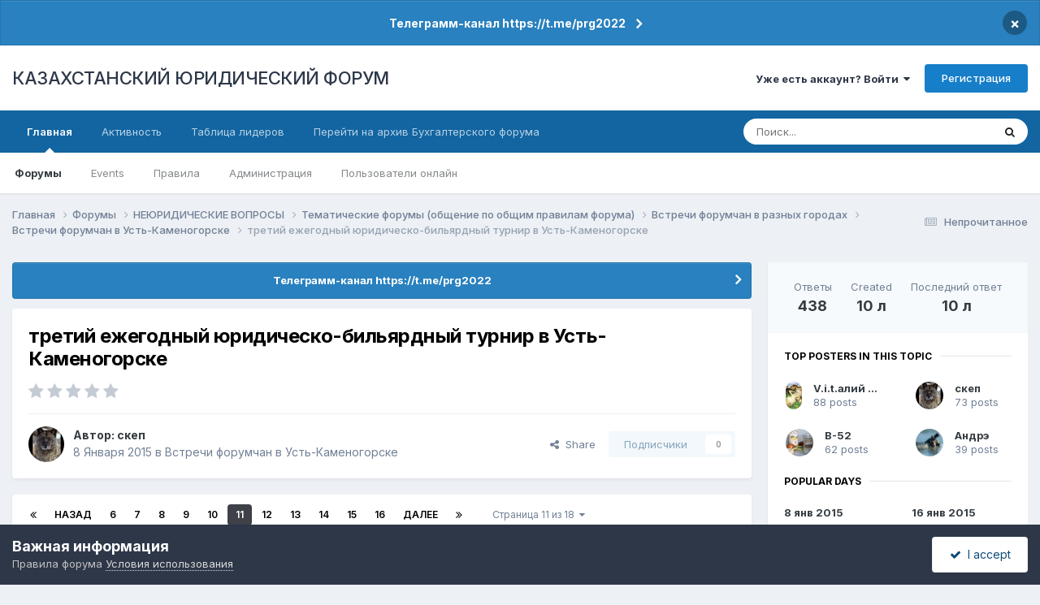

--- FILE ---
content_type: text/html;charset=UTF-8
request_url: https://forum.zakon.kz/topic/168669-%D1%82%D1%80%D0%B5%D1%82%D0%B8%D0%B9-%D0%B5%D0%B6%D0%B5%D0%B3%D0%BE%D0%B4%D0%BD%D1%8B%D0%B9-%D1%8E%D1%80%D0%B8%D0%B4%D0%B8%D1%87%D0%B5%D1%81%D0%BA%D0%BE-%D0%B1%D0%B8%D0%BB%D1%8C%D1%8F%D1%80%D0%B4%D0%BD%D1%8B%D0%B9-%D1%82%D1%83%D1%80%D0%BD%D0%B8%D1%80-%D0%B2-%D1%83%D1%81%D1%82%D1%8C-%D0%BA%D0%B0%D0%BC%D0%B5%D0%BD%D0%BE%D0%B3%D0%BE%D1%80%D1%81%D0%BA%D0%B5/?&page=11
body_size: 41897
content:
<!DOCTYPE html>
<html lang="ru-RU" dir="ltr">
	<head>
		<title>третий ежегодный юридическо-бильярдный турнир в Усть-Каменогорске - Страница 11 - Встречи форумчан в Усть-Каменогорске - КАЗАХСТАНСКИЙ ЮРИДИЧЕСКИЙ ФОРУМ</title>
		
			<script>
  (function(i,s,o,g,r,a,m){i['GoogleAnalyticsObject']=r;i[r]=i[r]||function(){
  (i[r].q=i[r].q||[]).push(arguments)},i[r].l=1*new Date();a=s.createElement(o),
  m=s.getElementsByTagName(o)[0];a.async=1;a.src=g;m.parentNode.insertBefore(a,m)
  })(window,document,'script','//www.google-analytics.com/analytics.js','ga');

  ga('create', 'UA-19108819-2', 'auto');
  ga('send', 'pageview');

</script>
<!-- Yandex.Metrika counter -->
<script type="text/javascript">
    (function (d, w, c) {
        (w[c] = w[c] || []).push(function() {
            try {
                w.yaCounter627111 = new Ya.Metrika({
                    id:627111,
                    clickmap:true,
                    trackLinks:true,
                    accurateTrackBounce:true,
                    webvisor:true
                });
            } catch(e) { }
        });

        var n = d.getElementsByTagName("script")[0],
            s = d.createElement("script"),
            f = function () { n.parentNode.insertBefore(s, n); };
        s.type = "text/javascript";
        s.async = true;
        s.src = "https://mc.yandex.ru/metrika/watch.js";

        if (w.opera == "[object Opera]") {
            d.addEventListener("DOMContentLoaded", f, false);
        } else { f(); }
    })(document, window, "yandex_metrika_callbacks");
</script>
<noscript><div><img src="https://mc.yandex.ru/watch/627111" style="position:absolute; left:-9999px;" alt="" /></div></noscript>
<!-- /Yandex.Metrika counter -->
  
  <!-- Start Alexa Certify Javascript -->
<script type="text/javascript">
_atrk_opts = { atrk_acct:"AuXku1ah9W20em", domain:"zakon.kz",dynamic: true};
(function() { var as = document.createElement('script'); as.type = 'text/javascript'; as.async = true; as.src = "https://certify-js.alexametrics.com/atrk.js"; var s = document.getElementsByTagName('script')[0];s.parentNode.insertBefore(as, s); })();
</script>
<noscript><img src="https://certify.alexametrics.com/atrk.gif?account=AuXku1ah9W20em" style="display:none" height="1" width="1" alt="" /></noscript>
<!-- End Alexa Certify Javascript -->  
		
		<!--[if lt IE 9]>
			
		    <script src="//forum.zakon.kz/applications/core/interface/html5shiv/html5shiv.js"></script>
		<![endif]-->
		

	<meta name="viewport" content="width=device-width, initial-scale=1">



	<meta name="twitter:card" content="summary_large_image" />




	
		
			
				<meta property="og:title" content="третий ежегодный юридическо-бильярдный турнир в Усть-Каменогорске">
			
		
	

	
		
			
				<meta property="og:type" content="website">
			
		
	

	
		
			
				<meta property="og:url" content="https://forum.zakon.kz/topic/168669-%D1%82%D1%80%D0%B5%D1%82%D0%B8%D0%B9-%D0%B5%D0%B6%D0%B5%D0%B3%D0%BE%D0%B4%D0%BD%D1%8B%D0%B9-%D1%8E%D1%80%D0%B8%D0%B4%D0%B8%D1%87%D0%B5%D1%81%D0%BA%D0%BE-%D0%B1%D0%B8%D0%BB%D1%8C%D1%8F%D1%80%D0%B4%D0%BD%D1%8B%D0%B9-%D1%82%D1%83%D1%80%D0%BD%D0%B8%D1%80-%D0%B2-%D1%83%D1%81%D1%82%D1%8C-%D0%BA%D0%B0%D0%BC%D0%B5%D0%BD%D0%BE%D0%B3%D0%BE%D1%80%D1%81%D0%BA%D0%B5/">
			
		
	

	
		
			
				<meta property="og:updated_time" content="2015-12-08T09:19:51Z">
			
		
	

	
		
			
				<meta property="og:image" content="https://forum.zakon.kz/uploads/monthly_2015_03/11081185_446732148813154_7652324042271313058_n.jpg.56fd22e1ad02ecab9c2c7eca839361c4.jpg">
			
		
	

	
		
			
				<meta property="og:site_name" content="КАЗАХСТАНСКИЙ ЮРИДИЧЕСКИЙ ФОРУМ">
			
		
	

	
		
			
				<meta property="og:locale" content="ru_RU">
			
		
	


	
		<link rel="first" href="https://forum.zakon.kz/topic/168669-%D1%82%D1%80%D0%B5%D1%82%D0%B8%D0%B9-%D0%B5%D0%B6%D0%B5%D0%B3%D0%BE%D0%B4%D0%BD%D1%8B%D0%B9-%D1%8E%D1%80%D0%B8%D0%B4%D0%B8%D1%87%D0%B5%D1%81%D0%BA%D0%BE-%D0%B1%D0%B8%D0%BB%D1%8C%D1%8F%D1%80%D0%B4%D0%BD%D1%8B%D0%B9-%D1%82%D1%83%D1%80%D0%BD%D0%B8%D1%80-%D0%B2-%D1%83%D1%81%D1%82%D1%8C-%D0%BA%D0%B0%D0%BC%D0%B5%D0%BD%D0%BE%D0%B3%D0%BE%D1%80%D1%81%D0%BA%D0%B5/" />
	

	
		<link rel="prev" href="https://forum.zakon.kz/topic/168669-%D1%82%D1%80%D0%B5%D1%82%D0%B8%D0%B9-%D0%B5%D0%B6%D0%B5%D0%B3%D0%BE%D0%B4%D0%BD%D1%8B%D0%B9-%D1%8E%D1%80%D0%B8%D0%B4%D0%B8%D1%87%D0%B5%D1%81%D0%BA%D0%BE-%D0%B1%D0%B8%D0%BB%D1%8C%D1%8F%D1%80%D0%B4%D0%BD%D1%8B%D0%B9-%D1%82%D1%83%D1%80%D0%BD%D0%B8%D1%80-%D0%B2-%D1%83%D1%81%D1%82%D1%8C-%D0%BA%D0%B0%D0%BC%D0%B5%D0%BD%D0%BE%D0%B3%D0%BE%D1%80%D1%81%D0%BA%D0%B5/?page=10" />
	

	
		<link rel="next" href="https://forum.zakon.kz/topic/168669-%D1%82%D1%80%D0%B5%D1%82%D0%B8%D0%B9-%D0%B5%D0%B6%D0%B5%D0%B3%D0%BE%D0%B4%D0%BD%D1%8B%D0%B9-%D1%8E%D1%80%D0%B8%D0%B4%D0%B8%D1%87%D0%B5%D1%81%D0%BA%D0%BE-%D0%B1%D0%B8%D0%BB%D1%8C%D1%8F%D1%80%D0%B4%D0%BD%D1%8B%D0%B9-%D1%82%D1%83%D1%80%D0%BD%D0%B8%D1%80-%D0%B2-%D1%83%D1%81%D1%82%D1%8C-%D0%BA%D0%B0%D0%BC%D0%B5%D0%BD%D0%BE%D0%B3%D0%BE%D1%80%D1%81%D0%BA%D0%B5/?page=12" />
	

	
		<link rel="last" href="https://forum.zakon.kz/topic/168669-%D1%82%D1%80%D0%B5%D1%82%D0%B8%D0%B9-%D0%B5%D0%B6%D0%B5%D0%B3%D0%BE%D0%B4%D0%BD%D1%8B%D0%B9-%D1%8E%D1%80%D0%B8%D0%B4%D0%B8%D1%87%D0%B5%D1%81%D0%BA%D0%BE-%D0%B1%D0%B8%D0%BB%D1%8C%D1%8F%D1%80%D0%B4%D0%BD%D1%8B%D0%B9-%D1%82%D1%83%D1%80%D0%BD%D0%B8%D1%80-%D0%B2-%D1%83%D1%81%D1%82%D1%8C-%D0%BA%D0%B0%D0%BC%D0%B5%D0%BD%D0%BE%D0%B3%D0%BE%D1%80%D1%81%D0%BA%D0%B5/?page=18" />
	

	
		<link rel="canonical" href="https://forum.zakon.kz/topic/168669-%D1%82%D1%80%D0%B5%D1%82%D0%B8%D0%B9-%D0%B5%D0%B6%D0%B5%D0%B3%D0%BE%D0%B4%D0%BD%D1%8B%D0%B9-%D1%8E%D1%80%D0%B8%D0%B4%D0%B8%D1%87%D0%B5%D1%81%D0%BA%D0%BE-%D0%B1%D0%B8%D0%BB%D1%8C%D1%8F%D1%80%D0%B4%D0%BD%D1%8B%D0%B9-%D1%82%D1%83%D1%80%D0%BD%D0%B8%D1%80-%D0%B2-%D1%83%D1%81%D1%82%D1%8C-%D0%BA%D0%B0%D0%BC%D0%B5%D0%BD%D0%BE%D0%B3%D0%BE%D1%80%D1%81%D0%BA%D0%B5/?page=11" />
	





<link rel="manifest" href="https://forum.zakon.kz/manifest.webmanifest/">
<meta name="msapplication-config" content="https://forum.zakon.kz/browserconfig.xml/">
<meta name="msapplication-starturl" content="/">
<meta name="application-name" content="КАЗАХСТАНСКИЙ ЮРИДИЧЕСКИЙ ФОРУМ">
<meta name="apple-mobile-web-app-title" content="КАЗАХСТАНСКИЙ ЮРИДИЧЕСКИЙ ФОРУМ">

	<meta name="theme-color" content="#ffffff">










<link rel="preload" href="//forum.zakon.kz/applications/core/interface/font/fontawesome-webfont.woff2?v=4.7.0" as="font" crossorigin="anonymous">
		


	<link rel="preconnect" href="https://fonts.googleapis.com">
	<link rel="preconnect" href="https://fonts.gstatic.com" crossorigin>
	
		<link href="https://fonts.googleapis.com/css2?family=Inter:wght@300;400;500;600;700&display=swap" rel="stylesheet">
	



	<link rel='stylesheet' href='https://forum.zakon.kz/uploads/css_built_27/341e4a57816af3ba440d891ca87450ff_framework.css?v=2436950b881764676504' media='all'>

	<link rel='stylesheet' href='https://forum.zakon.kz/uploads/css_built_27/05e81b71abe4f22d6eb8d1a929494829_responsive.css?v=2436950b881764676504' media='all'>

	<link rel='stylesheet' href='https://forum.zakon.kz/uploads/css_built_27/20446cf2d164adcc029377cb04d43d17_flags.css?v=2436950b881764676504' media='all'>

	<link rel='stylesheet' href='https://forum.zakon.kz/uploads/css_built_27/90eb5adf50a8c640f633d47fd7eb1778_core.css?v=2436950b881764676504' media='all'>

	<link rel='stylesheet' href='https://forum.zakon.kz/uploads/css_built_27/5a0da001ccc2200dc5625c3f3934497d_core_responsive.css?v=2436950b881764676504' media='all'>

	<link rel='stylesheet' href='https://forum.zakon.kz/uploads/css_built_27/62e269ced0fdab7e30e026f1d30ae516_forums.css?v=2436950b881764676504' media='all'>

	<link rel='stylesheet' href='https://forum.zakon.kz/uploads/css_built_27/76e62c573090645fb99a15a363d8620e_forums_responsive.css?v=2436950b881764676504' media='all'>

	<link rel='stylesheet' href='https://forum.zakon.kz/uploads/css_built_27/ebdea0c6a7dab6d37900b9190d3ac77b_topics.css?v=2436950b881764676504' media='all'>

	<link rel='stylesheet' href='https://forum.zakon.kz/uploads/css_built_27/51a672ecd6862df2c2f1969522683ee9_calendar.css?v=2436950b881764676504' media='all'>





<link rel='stylesheet' href='https://forum.zakon.kz/uploads/css_built_27/258adbb6e4f3e83cd3b355f84e3fa002_custom.css?v=2436950b881764676504' media='all'>




		
		

 		<script async src="https://yastatic.net/pcode/adfox/header-bidding.js"></script>
<script>
var adfoxBiddersMap = {
    "myTarget": "1345704"
};
var adUnits = [
    {
        "code": "adfox_159308664714548956",
        "bids": [
            {
                "bidder": "myTarget",
                "params": {
                    "placementId": "822173"
                }
            }
        ]
    },
	{
        "code": "adfox_159308667942931425",
        "bids": [
            {
                "bidder": "myTarget",
                "params": {
                    "placementId": "822175"
                }
            }
        ]
    },
    {
        "code": "adfox_15930866913429771",
        "bids": [
            {
                "bidder": "myTarget",
                "params": {
                    "placementId": "822177"
                }
            }
        ]
    },
    {
        "code": "adfox_159308793147942881",
        "bids": [
            {
                "bidder": "myTarget",
                "params": {
                    "placementId": "822226"
                }
            }
        ]
    },
	{
        "code": "adfox_159308794397289246",
        "bids": [
            {
                "bidder": "myTarget",
                "params": {
                    "placementId": "822228"
                }
            }
        ]
    },
    {
        "code": "adfox_159308795662611376",
        "bids": [
            {
                "bidder": "myTarget",
                "params": {
                    "placementId": "822230"
                }
            }
        ]
    }
];
var userTimeout = 500;
window.YaHeaderBiddingSettings = {
    biddersMap: adfoxBiddersMap,
    adUnits: adUnits,
    timeout: userTimeout
};
</script>
<!--AD-->
<script src="https://yastatic.net/pcode/adfox/loader.js" crossorigin="anonymous" async></script>
<script>window.yaContextCb = window.yaContextCb || []</script>
<script src="https://yandex.ru/ads/system/context.js" async></script>
	</head>
	<body class='ipsApp ipsApp_front ipsJS_none ipsClearfix' data-controller='core.front.core.app' data-message="" data-pageApp='forums' data-pageLocation='front' data-pageModule='forums' data-pageController='topic'>
	<!--LiveInternet counterr--><!--/LiveInternet-->
      <a href='#elContent' class='ipsHide' title='Перейти к основному контенту на странице' accesskey='m'>Перейти к контенту</a>
		
		<div id='ipsLayout_header' class='ipsClearfix'>
			



<div class='cAnnouncements' data-controller="core.front.core.announcementBanner" >
	
	<div class='cAnnouncementPageTop ipsJS_hide ipsAnnouncement ipsMessage_information' data-announcementId="26">
        
        <a href='https://forum.zakon.kz/announcement/26-%D1%82%D0%B5%D0%BB%D0%B5%D0%B3%D1%80%D0%B0%D0%BC%D0%BC-%D0%BA%D0%B0%D0%BD%D0%B0%D0%BB-httpstmeprg2022/' data-ipsDialog data-ipsDialog-title="Телеграмм-канал https://t.me/prg2022">Телеграмм-канал https://t.me/prg2022</a>
        

		<a href='#' data-role="dismissAnnouncement">×</a>
	</div>
	
</div>



			
			
<ul id='elMobileNav' class='ipsList_inline ipsResponsive_hideDesktop ipsResponsive_block' data-controller='core.front.core.mobileNav'>
	
		
			
			
				
				
			
				
				
			
				
				
			
				
				
			
				
					<li id='elMobileBreadcrumb'>
						<a href='https://forum.zakon.kz/forum/86-%D0%B2%D1%81%D1%82%D1%80%D0%B5%D1%87%D0%B8-%D1%84%D0%BE%D1%80%D1%83%D0%BC%D1%87%D0%B0%D0%BD-%D0%B2-%D1%83%D1%81%D1%82%D1%8C-%D0%BA%D0%B0%D0%BC%D0%B5%D0%BD%D0%BE%D0%B3%D0%BE%D1%80%D1%81%D0%BA%D0%B5/'>
							<span>Встречи форумчан в Усть-Каменогорске</span>
						</a>
					</li>
				
				
			
				
				
			
		
	
	
	
	<li >
		<a data-action="defaultStream" class='ipsType_light'  href='https://forum.zakon.kz/discover/unread/'><i class='icon-newspaper'></i></a>
	</li>

	
		<li class='ipsJS_show'>
			<a href='https://forum.zakon.kz/search/'><i class='fa fa-search'></i></a>
		</li>
	
	<li data-ipsDrawer data-ipsDrawer-drawerElem='#elMobileDrawer'>
		<a href='#'>
			
			
				
			
			
			
			<i class='fa fa-navicon'></i>
		</a>
	</li>
</ul>
			<header>
				<div class='ipsLayout_container'>
					

<a href='https://forum.zakon.kz/' id='elSiteTitle' accesskey='1'>КАЗАХСТАНСКИЙ ЮРИДИЧЕСКИЙ ФОРУМ</a>

					

	<ul id='elUserNav' class='ipsList_inline cSignedOut ipsResponsive_showDesktop'>
		
        
		
        
        
            
            <li id='elSignInLink'>
                <a href='https://forum.zakon.kz/login/' data-ipsMenu-closeOnClick="false" data-ipsMenu id='elUserSignIn'>
                    Уже есть аккаунт? Войти &nbsp;<i class='fa fa-caret-down'></i>
                </a>
                
<div id='elUserSignIn_menu' class='ipsMenu ipsMenu_auto ipsHide'>
	<form accept-charset='utf-8' method='post' action='https://forum.zakon.kz/login/'>
		<input type="hidden" name="csrfKey" value="dbfa1cc9f012013eec4d8eae47e5bd89">
		<input type="hidden" name="ref" value="[base64]/JnBhZ2U9MTE=">
		<div data-role="loginForm">
			
			
			
				<div class='ipsColumns ipsColumns_noSpacing'>
					<div class='ipsColumn ipsColumn_wide' id='elUserSignIn_internal'>
						
<div class="ipsPad ipsForm ipsForm_vertical">
	<h4 class="ipsType_sectionHead">Войти</h4>
	<br><br>
	<ul class='ipsList_reset'>
		<li class="ipsFieldRow ipsFieldRow_noLabel ipsFieldRow_fullWidth">
			
			
				<input type="text" placeholder="Имя пользователя" name="auth" autocomplete="username">
			
		</li>
		<li class="ipsFieldRow ipsFieldRow_noLabel ipsFieldRow_fullWidth">
			<input type="password" placeholder="Пароль" name="password" autocomplete="current-password">
		</li>
		<li class="ipsFieldRow ipsFieldRow_checkbox ipsClearfix">
			<span class="ipsCustomInput">
				<input type="checkbox" name="remember_me" id="remember_me_checkbox" value="1" checked aria-checked="true">
				<span></span>
			</span>
			<div class="ipsFieldRow_content">
				<label class="ipsFieldRow_label" for="remember_me_checkbox">Запомнить меня</label>
				<span class="ipsFieldRow_desc">Не рекомендовано на общедоступных компьютерах</span>
			</div>
		</li>
		<li class="ipsFieldRow ipsFieldRow_fullWidth">
			<button type="submit" name="_processLogin" value="usernamepassword" class="ipsButton ipsButton_primary ipsButton_small" id="elSignIn_submit">Войти</button>
			
				<p class="ipsType_right ipsType_small">
					
						<a href='https://forum.zakon.kz/lostpassword/' data-ipsDialog data-ipsDialog-title='Забыли пароль?'>
					
					Забыли пароль?</a>
				</p>
			
		</li>
	</ul>
</div>
					</div>
					<div class='ipsColumn ipsColumn_wide'>
						<div class='ipsPadding' id='elUserSignIn_external'>
							<div class='ipsAreaBackground_light ipsPadding:half'>
								
									<p class='ipsType_reset ipsType_small ipsType_center'><strong>Или авторизуйтесь через один из этих сервисов</strong></p>
								
								
									<div class='ipsType_center ipsMargin_top:half'>
										

<button type="submit" name="_processLogin" value="2" class='ipsButton ipsButton_verySmall ipsButton_fullWidth ipsSocial ipsSocial_facebook' style="background-color: #3a579a">
	
		<span class='ipsSocial_icon'>
			
				<i class='fa fa-facebook-official'></i>
			
		</span>
		<span class='ipsSocial_text'>Войти через Facebook</span>
	
</button>
									</div>
								
									<div class='ipsType_center ipsMargin_top:half'>
										

<button type="submit" name="_processLogin" value="9" class='ipsButton ipsButton_verySmall ipsButton_fullWidth ipsSocial ipsSocial_twitter' style="background-color: #000000">
	
		<span class='ipsSocial_icon'>
			
				<i class='fa fa-twitter'></i>
			
		</span>
		<span class='ipsSocial_text'>Войти через Twitter</span>
	
</button>
									</div>
								
							</div>
						</div>
					</div>
				</div>
			
		</div>
	</form>
</div>
            </li>
            
        
		
			<li>
				
					<a href='https://forum.zakon.kz/register/' data-ipsDialog data-ipsDialog-size='narrow' data-ipsDialog-title='Регистрация' id='elRegisterButton' class='ipsButton ipsButton_normal ipsButton_primary'>Регистрация</a>
				
			</li>
		
	</ul>

				</div>
			</header>
			

	<nav data-controller='core.front.core.navBar' class=' ipsResponsive_showDesktop'>
		<div class='ipsNavBar_primary ipsLayout_container '>
			<ul data-role="primaryNavBar" class='ipsClearfix'>
				


	
		
		
			
		
		<li class='ipsNavBar_active' data-active id='elNavSecondary_1' data-role="navBarItem" data-navApp="core" data-navExt="CustomItem">
			
			
				<a href="https://forum.zakon.kz"  data-navItem-id="1" data-navDefault>
					Главная<span class='ipsNavBar_active__identifier'></span>
				</a>
			
			
				<ul class='ipsNavBar_secondary ' data-role='secondaryNavBar'>
					


	
		
		
			
		
		<li class='ipsNavBar_active' data-active id='elNavSecondary_8' data-role="navBarItem" data-navApp="forums" data-navExt="Forums">
			
			
				<a href="https://forum.zakon.kz"  data-navItem-id="8" data-navDefault>
					Форумы<span class='ipsNavBar_active__identifier'></span>
				</a>
			
			
		</li>
	
	

	
		
		
		<li  id='elNavSecondary_9' data-role="navBarItem" data-navApp="calendar" data-navExt="Calendar">
			
			
				<a href="https://forum.zakon.kz/calendar/"  data-navItem-id="9" >
					Events<span class='ipsNavBar_active__identifier'></span>
				</a>
			
			
		</li>
	
	

	
		
		
		<li  id='elNavSecondary_10' data-role="navBarItem" data-navApp="core" data-navExt="CustomItem">
			
			
				<a href="https://forum.zakon.kz/topic/5923-%D0%BF%D1%80%D0%B0%D0%B2%D0%B8%D0%BB%D0%B0-%D1%84%D0%BE%D1%80%D1%83%D0%BC%D0%B0/"  data-navItem-id="10" >
					Правила<span class='ipsNavBar_active__identifier'></span>
				</a>
			
			
		</li>
	
	

	
		
		
		<li  id='elNavSecondary_11' data-role="navBarItem" data-navApp="core" data-navExt="StaffDirectory">
			
			
				<a href="https://forum.zakon.kz/staff/"  data-navItem-id="11" >
					Администрация<span class='ipsNavBar_active__identifier'></span>
				</a>
			
			
		</li>
	
	

	
		
		
		<li  id='elNavSecondary_12' data-role="navBarItem" data-navApp="core" data-navExt="OnlineUsers">
			
			
				<a href="https://forum.zakon.kz/online/"  data-navItem-id="12" >
					Пользователи онлайн<span class='ipsNavBar_active__identifier'></span>
				</a>
			
			
		</li>
	
	

					<li class='ipsHide' id='elNavigationMore_1' data-role='navMore'>
						<a href='#' data-ipsMenu data-ipsMenu-appendTo='#elNavigationMore_1' id='elNavigationMore_1_dropdown'>Больше <i class='fa fa-caret-down'></i></a>
						<ul class='ipsHide ipsMenu ipsMenu_auto' id='elNavigationMore_1_dropdown_menu' data-role='moreDropdown'></ul>
					</li>
				</ul>
			
		</li>
	
	

	
		
		
		<li  id='elNavSecondary_2' data-role="navBarItem" data-navApp="core" data-navExt="CustomItem">
			
			
				<a href="https://forum.zakon.kz/discover/"  data-navItem-id="2" >
					Активность<span class='ipsNavBar_active__identifier'></span>
				</a>
			
			
				<ul class='ipsNavBar_secondary ipsHide' data-role='secondaryNavBar'>
					


	
		
		
		<li  id='elNavSecondary_3' data-role="navBarItem" data-navApp="core" data-navExt="AllActivity">
			
			
				<a href="https://forum.zakon.kz/discover/"  data-navItem-id="3" >
					Вся активность<span class='ipsNavBar_active__identifier'></span>
				</a>
			
			
		</li>
	
	

	
		
		
		<li  id='elNavSecondary_4' data-role="navBarItem" data-navApp="core" data-navExt="YourActivityStreams">
			
			
				<a href="#" id="elNavigation_4" data-ipsMenu data-ipsMenu-appendTo='#elNavSecondary_2' data-ipsMenu-activeClass='ipsNavActive_menu' data-navItem-id="4" >
					Мои ленты активности <i class="fa fa-caret-down"></i><span class='ipsNavBar_active__identifier'></span>
				</a>
				<ul id="elNavigation_4_menu" class="ipsMenu ipsMenu_auto ipsHide">
					

	
		
			<li class='ipsMenu_item' data-streamid='17'>
				<a href='https://forum.zakon.kz/discover/17/' >
					stream_title_17
				</a>
			</li>
		
	

	
		
			<li class='ipsMenu_item' data-streamid='1'>
				<a href='https://forum.zakon.kz/discover/unread/' >
					Непрочитанное
				</a>
			</li>
		
	

	
		
			<li class='ipsMenu_item' data-streamid='19'>
				<a href='https://forum.zakon.kz/discover/19/' >
					stream_title_19
				</a>
			</li>
		
	

				</ul>
			
			
		</li>
	
	

	
	

	
	

	
		
		
		<li  id='elNavSecondary_7' data-role="navBarItem" data-navApp="core" data-navExt="Search">
			
			
				<a href="https://forum.zakon.kz/search/"  data-navItem-id="7" >
					Поиск<span class='ipsNavBar_active__identifier'></span>
				</a>
			
			
		</li>
	
	

					<li class='ipsHide' id='elNavigationMore_2' data-role='navMore'>
						<a href='#' data-ipsMenu data-ipsMenu-appendTo='#elNavigationMore_2' id='elNavigationMore_2_dropdown'>Больше <i class='fa fa-caret-down'></i></a>
						<ul class='ipsHide ipsMenu ipsMenu_auto' id='elNavigationMore_2_dropdown_menu' data-role='moreDropdown'></ul>
					</li>
				</ul>
			
		</li>
	
	

	
		
		
		<li  id='elNavSecondary_13' data-role="navBarItem" data-navApp="core" data-navExt="Leaderboard">
			
			
				<a href="https://forum.zakon.kz/leaderboard/"  data-navItem-id="13" >
					Таблица лидеров<span class='ipsNavBar_active__identifier'></span>
				</a>
			
			
		</li>
	
	

	
		
		
		<li  id='elNavSecondary_14' data-role="navBarItem" data-navApp="core" data-navExt="CustomItem">
			
			
				<a href="http://buhforum.zakon.kz" target='_blank' rel="noopener" data-navItem-id="14" >
					Перейти на архив Бухгалтерского форума<span class='ipsNavBar_active__identifier'></span>
				</a>
			
			
		</li>
	
	

	
	

	
	

				<li class='ipsHide' id='elNavigationMore' data-role='navMore'>
					<a href='#' data-ipsMenu data-ipsMenu-appendTo='#elNavigationMore' id='elNavigationMore_dropdown'>Больше</a>
					<ul class='ipsNavBar_secondary ipsHide' data-role='secondaryNavBar'>
						<li class='ipsHide' id='elNavigationMore_more' data-role='navMore'>
							<a href='#' data-ipsMenu data-ipsMenu-appendTo='#elNavigationMore_more' id='elNavigationMore_more_dropdown'>Больше <i class='fa fa-caret-down'></i></a>
							<ul class='ipsHide ipsMenu ipsMenu_auto' id='elNavigationMore_more_dropdown_menu' data-role='moreDropdown'></ul>
						</li>
					</ul>
				</li>
			</ul>
			

	<div id="elSearchWrapper">
		<div id='elSearch' data-controller="core.front.core.quickSearch">
			<form accept-charset='utf-8' action='//forum.zakon.kz/search/?do=quicksearch' method='post'>
                <input type='search' id='elSearchField' placeholder='Поиск...' name='q' autocomplete='off' aria-label='Поиск'>
                <details class='cSearchFilter'>
                    <summary class='cSearchFilter__text'></summary>
                    <ul class='cSearchFilter__menu'>
                        
                        <li><label><input type="radio" name="type" value="all" ><span class='cSearchFilter__menuText'>Везде</span></label></li>
                        
                            
                                <li><label><input type="radio" name="type" value='contextual_{&quot;type&quot;:&quot;forums_topic&quot;,&quot;nodes&quot;:86}' checked><span class='cSearchFilter__menuText'>В этом форуме</span></label></li>
                            
                                <li><label><input type="radio" name="type" value='contextual_{&quot;type&quot;:&quot;forums_topic&quot;,&quot;item&quot;:168669}' checked><span class='cSearchFilter__menuText'>В этой теме</span></label></li>
                            
                        
                        
                            <li><label><input type="radio" name="type" value="core_statuses_status"><span class='cSearchFilter__menuText'>Статусы</span></label></li>
                        
                            <li><label><input type="radio" name="type" value="forums_topic"><span class='cSearchFilter__menuText'>Темы</span></label></li>
                        
                            <li><label><input type="radio" name="type" value="calendar_event"><span class='cSearchFilter__menuText'>Events</span></label></li>
                        
                            <li><label><input type="radio" name="type" value="core_members"><span class='cSearchFilter__menuText'>Пользователи</span></label></li>
                        
                    </ul>
                </details>
				<button class='cSearchSubmit' type="submit" aria-label='Поиск'><i class="fa fa-search"></i></button>
			</form>
		</div>
	</div>

		</div>
	</nav>

		</div>
		<main id='ipsLayout_body' class='ipsLayout_container'>
			<div id='ipsLayout_contentArea'>
				<div id='ipsLayout_contentWrapper'>
					
<nav class='ipsBreadcrumb ipsBreadcrumb_top ipsFaded_withHover'>
	

	<ul class='ipsList_inline ipsPos_right'>
		
		<li >
			<a data-action="defaultStream" class='ipsType_light '  href='https://forum.zakon.kz/discover/unread/'><i class="fa fa-newspaper-o" aria-hidden="true"></i> <span>Непрочитанное</span></a>
		</li>
		
	</ul>

	<ul data-role="breadcrumbList">
		<li>
			<a title="Главная" href='https://forum.zakon.kz/'>
				<span>Главная <i class='fa fa-angle-right'></i></span>
			</a>
		</li>
		
		
			<li>
				
					<a href='https://forum.zakon.kz'>
						<span>Форумы <i class='fa fa-angle-right' aria-hidden="true"></i></span>
					</a>
				
			</li>
		
			<li>
				
					<a href='https://forum.zakon.kz/forum/25-%D0%BD%D0%B5%D1%8E%D1%80%D0%B8%D0%B4%D0%B8%D1%87%D0%B5%D1%81%D0%BA%D0%B8%D0%B5-%D0%B2%D0%BE%D0%BF%D1%80%D0%BE%D1%81%D1%8B/'>
						<span>НЕЮРИДИЧЕСКИЕ ВОПРОСЫ <i class='fa fa-angle-right' aria-hidden="true"></i></span>
					</a>
				
			</li>
		
			<li>
				
					<a href='https://forum.zakon.kz/forum/18-%D1%82%D0%B5%D0%BC%D0%B0%D1%82%D0%B8%D1%87%D0%B5%D1%81%D0%BA%D0%B8%D0%B5-%D1%84%D0%BE%D1%80%D1%83%D0%BC%D1%8B-%D0%BE%D0%B1%D1%89%D0%B5%D0%BD%D0%B8%D0%B5-%D0%BF%D0%BE-%D0%BE%D0%B1%D1%89%D0%B8%D0%BC-%D0%BF%D1%80%D0%B0%D0%B2%D0%B8%D0%BB%D0%B0%D0%BC-%D1%84%D0%BE%D1%80%D1%83%D0%BC%D0%B0/'>
						<span>Тематические форумы (общение по общим правилам форума) <i class='fa fa-angle-right' aria-hidden="true"></i></span>
					</a>
				
			</li>
		
			<li>
				
					<a href='https://forum.zakon.kz/forum/197-%D0%B2%D1%81%D1%82%D1%80%D0%B5%D1%87%D0%B8-%D1%84%D0%BE%D1%80%D1%83%D0%BC%D1%87%D0%B0%D0%BD-%D0%B2-%D1%80%D0%B0%D0%B7%D0%BD%D1%8B%D1%85-%D0%B3%D0%BE%D1%80%D0%BE%D0%B4%D0%B0%D1%85/'>
						<span>Встречи форумчан в разных городах <i class='fa fa-angle-right' aria-hidden="true"></i></span>
					</a>
				
			</li>
		
			<li>
				
					<a href='https://forum.zakon.kz/forum/86-%D0%B2%D1%81%D1%82%D1%80%D0%B5%D1%87%D0%B8-%D1%84%D0%BE%D1%80%D1%83%D0%BC%D1%87%D0%B0%D0%BD-%D0%B2-%D1%83%D1%81%D1%82%D1%8C-%D0%BA%D0%B0%D0%BC%D0%B5%D0%BD%D0%BE%D0%B3%D0%BE%D1%80%D1%81%D0%BA%D0%B5/'>
						<span>Встречи форумчан в Усть-Каменогорске <i class='fa fa-angle-right' aria-hidden="true"></i></span>
					</a>
				
			</li>
		
			<li>
				
					третий ежегодный юридическо-бильярдный турнир в Усть-Каменогорске
				
			</li>
		
	</ul>
</nav>
					
                 	 <div class="ipsResponsive_hideDesktop"><!--Расположение: Forum Top-->
<div id="adfox_162978031270243319"></div>
<script>
    window.yaContextCb.push(()=>{
        Ya.adfoxCode.createAdaptive({
            ownerId: 338955,
        containerId: 'adfox_162978031270243319',
            params: {
                p1: 'cldhb',
            p2: 'gwfx'
            }
        }, ['desktop', 'tablet', 'phone'], {
            tabletWidth: 830,
            phoneWidth: 480,
            isAutoReloads: false
        })
    })
</script></div>
					<div class="ipsResponsive_hidePhone"><div id="adfox_162978042653632402"></div>
<script>
    window.yaContextCb.push(()=>{
        Ya.adfoxCode.createAdaptive({
            ownerId: 338955,
        containerId: 'adfox_162978042653632402',
            params: {
                p1: 'cldgx',
            p2: 'gwfw'
            }
        }, ['desktop', 'tablet'], {
            tabletWidth: 830,
            phoneWidth: 480,
            isAutoReloads: false
        })
    })
</script></div>
					<div id='ipsLayout_mainArea'>
						<a id='elContent'></a>
						
						
						
						

	


	<div class='cAnnouncementsContent'>
		
		<div class='cAnnouncementContentTop ipsAnnouncement ipsMessage_information ipsType_center'>
            
			<a href='https://forum.zakon.kz/announcement/26-%D1%82%D0%B5%D0%BB%D0%B5%D0%B3%D1%80%D0%B0%D0%BC%D0%BC-%D0%BA%D0%B0%D0%BD%D0%B0%D0%BB-httpstmeprg2022/' data-ipsDialog data-ipsDialog-title="Телеграмм-канал https://t.me/prg2022">Телеграмм-канал https://t.me/prg2022</a>
            
		</div>
		
	</div>



						



<div class='ipsPageHeader ipsResponsive_pull ipsBox ipsPadding sm:ipsPadding:half ipsMargin_bottom'>
		
	
	<div class='ipsFlex ipsFlex-ai:center ipsFlex-fw:wrap ipsGap:4'>
		<div class='ipsFlex-flex:11'>
			<h1 class='ipsType_pageTitle ipsContained_container'>
				

				
				
					<span class='ipsType_break ipsContained'>
						<span>третий ежегодный юридическо-бильярдный турнир в Усть-Каменогорске</span>
					</span>
				
			</h1>
			
			
		</div>
		
			<div class='ipsFlex-flex:00 ipsType_light'>
				
				
<div  class='ipsClearfix ipsRating  ipsRating_veryLarge'>
	
	<ul class='ipsRating_collective'>
		
			
				<li class='ipsRating_off'>
					<i class='fa fa-star'></i>
				</li>
			
		
			
				<li class='ipsRating_off'>
					<i class='fa fa-star'></i>
				</li>
			
		
			
				<li class='ipsRating_off'>
					<i class='fa fa-star'></i>
				</li>
			
		
			
				<li class='ipsRating_off'>
					<i class='fa fa-star'></i>
				</li>
			
		
			
				<li class='ipsRating_off'>
					<i class='fa fa-star'></i>
				</li>
			
		
	</ul>
</div>
			</div>
		
	</div>
	<hr class='ipsHr'>
	<div class='ipsPageHeader__meta ipsFlex ipsFlex-jc:between ipsFlex-ai:center ipsFlex-fw:wrap ipsGap:3'>
		<div class='ipsFlex-flex:11'>
			<div class='ipsPhotoPanel ipsPhotoPanel_mini ipsPhotoPanel_notPhone ipsClearfix'>
				


	<a href="https://forum.zakon.kz/profile/8794-%D1%81%D0%BA%D0%B5%D0%BF/" rel="nofollow" data-ipsHover data-ipsHover-width="370" data-ipsHover-target="https://forum.zakon.kz/profile/8794-%D1%81%D0%BA%D0%B5%D0%BF/?do=hovercard" class="ipsUserPhoto ipsUserPhoto_mini" title="Перейти в профиль пользователя скеп">
		<img src='https://forum.zakon.kz/uploads/monthly_2016_04/2517175656.jpg.f6398ee342ea34c91e30d22972566b1e.thumb.jpg.e9117f6ac09c8492120add75414ff3b7.jpg' alt='скеп' loading="lazy">
	</a>

				<div>
					<p class='ipsType_reset ipsType_blendLinks'>
						<span class='ipsType_normal'>
						
							<strong>Автор: 


<a href='https://forum.zakon.kz/profile/8794-%D1%81%D0%BA%D0%B5%D0%BF/' rel="nofollow" data-ipsHover data-ipsHover-width='370' data-ipsHover-target='https://forum.zakon.kz/profile/8794-%D1%81%D0%BA%D0%B5%D0%BF/?do=hovercard&amp;referrer=https%253A%252F%252Fforum.zakon.kz%252Ftopic%252F168669-%2525D1%252582%2525D1%252580%2525D0%2525B5%2525D1%252582%2525D0%2525B8%2525D0%2525B9-%2525D0%2525B5%2525D0%2525B6%2525D0%2525B5%2525D0%2525B3%2525D0%2525BE%2525D0%2525B4%2525D0%2525BD%2525D1%25258B%2525D0%2525B9-%2525D1%25258E%2525D1%252580%2525D0%2525B8%2525D0%2525B4%2525D0%2525B8%2525D1%252587%2525D0%2525B5%2525D1%252581%2525D0%2525BA%2525D0%2525BE-%2525D0%2525B1%2525D0%2525B8%2525D0%2525BB%2525D1%25258C%2525D1%25258F%2525D1%252580%2525D0%2525B4%2525D0%2525BD%2525D1%25258B%2525D0%2525B9-%2525D1%252582%2525D1%252583%2525D1%252580%2525D0%2525BD%2525D0%2525B8%2525D1%252580-%2525D0%2525B2-%2525D1%252583%2525D1%252581%2525D1%252582%2525D1%25258C-%2525D0%2525BA%2525D0%2525B0%2525D0%2525BC%2525D0%2525B5%2525D0%2525BD%2525D0%2525BE%2525D0%2525B3%2525D0%2525BE%2525D1%252580%2525D1%252581%2525D0%2525BA%2525D0%2525B5%252F%253F%2526page%253D11' title="Перейти в профиль пользователя скеп" class="ipsType_break">скеп</a></strong><br />
							<span class='ipsType_light'><time datetime='2015-01-08T05:10:21Z' title='01/08/15 05:10' data-short='10 л'>8 Января 2015</time> в <a href="https://forum.zakon.kz/forum/86-%D0%B2%D1%81%D1%82%D1%80%D0%B5%D1%87%D0%B8-%D1%84%D0%BE%D1%80%D1%83%D0%BC%D1%87%D0%B0%D0%BD-%D0%B2-%D1%83%D1%81%D1%82%D1%8C-%D0%BA%D0%B0%D0%BC%D0%B5%D0%BD%D0%BE%D0%B3%D0%BE%D1%80%D1%81%D0%BA%D0%B5/">Встречи форумчан в Усть-Каменогорске</a></span>
						
						</span>
					</p>
				</div>
			</div>
		</div>
		
			<div class='ipsFlex-flex:01 ipsResponsive_hidePhone'>
				<div class='ipsShareLinks'>
					
						


    <a href='#elShareItem_510424412_menu' id='elShareItem_510424412' data-ipsMenu class='ipsShareButton ipsButton ipsButton_verySmall ipsButton_link ipsButton_link--light'>
        <span><i class='fa fa-share-alt'></i></span> &nbsp;Share
    </a>

    <div class='ipsPadding ipsMenu ipsMenu_normal ipsHide' id='elShareItem_510424412_menu' data-controller="core.front.core.sharelink">
        
        
        <span data-ipsCopy data-ipsCopy-flashmessage>
            <a href="https://forum.zakon.kz/topic/168669-%D1%82%D1%80%D0%B5%D1%82%D0%B8%D0%B9-%D0%B5%D0%B6%D0%B5%D0%B3%D0%BE%D0%B4%D0%BD%D1%8B%D0%B9-%D1%8E%D1%80%D0%B8%D0%B4%D0%B8%D1%87%D0%B5%D1%81%D0%BA%D0%BE-%D0%B1%D0%B8%D0%BB%D1%8C%D1%8F%D1%80%D0%B4%D0%BD%D1%8B%D0%B9-%D1%82%D1%83%D1%80%D0%BD%D0%B8%D1%80-%D0%B2-%D1%83%D1%81%D1%82%D1%8C-%D0%BA%D0%B0%D0%BC%D0%B5%D0%BD%D0%BE%D0%B3%D0%BE%D1%80%D1%81%D0%BA%D0%B5/" class="ipsButton ipsButton_light ipsButton_small ipsButton_fullWidth" data-role="copyButton" data-clipboard-text="https://forum.zakon.kz/topic/168669-%D1%82%D1%80%D0%B5%D1%82%D0%B8%D0%B9-%D0%B5%D0%B6%D0%B5%D0%B3%D0%BE%D0%B4%D0%BD%D1%8B%D0%B9-%D1%8E%D1%80%D0%B8%D0%B4%D0%B8%D1%87%D0%B5%D1%81%D0%BA%D0%BE-%D0%B1%D0%B8%D0%BB%D1%8C%D1%8F%D1%80%D0%B4%D0%BD%D1%8B%D0%B9-%D1%82%D1%83%D1%80%D0%BD%D0%B8%D1%80-%D0%B2-%D1%83%D1%81%D1%82%D1%8C-%D0%BA%D0%B0%D0%BC%D0%B5%D0%BD%D0%BE%D0%B3%D0%BE%D1%80%D1%81%D0%BA%D0%B5/" data-ipstooltip title='Copy Link to Clipboard'><i class="fa fa-clone"></i> https://forum.zakon.kz/topic/168669-%D1%82%D1%80%D0%B5%D1%82%D0%B8%D0%B9-%D0%B5%D0%B6%D0%B5%D0%B3%D0%BE%D0%B4%D0%BD%D1%8B%D0%B9-%D1%8E%D1%80%D0%B8%D0%B4%D0%B8%D1%87%D0%B5%D1%81%D0%BA%D0%BE-%D0%B1%D0%B8%D0%BB%D1%8C%D1%8F%D1%80%D0%B4%D0%BD%D1%8B%D0%B9-%D1%82%D1%83%D1%80%D0%BD%D0%B8%D1%80-%D0%B2-%D1%83%D1%81%D1%82%D1%8C-%D0%BA%D0%B0%D0%BC%D0%B5%D0%BD%D0%BE%D0%B3%D0%BE%D1%80%D1%81%D0%BA%D0%B5/</a>
        </span>
        <ul class='ipsShareLinks ipsMargin_top:half'>
            
                <li>
<a href="https://www.linkedin.com/shareArticle?mini=true&amp;url=https%3A%2F%2Fforum.zakon.kz%2Ftopic%2F168669-%25D1%2582%25D1%2580%25D0%25B5%25D1%2582%25D0%25B8%25D0%25B9-%25D0%25B5%25D0%25B6%25D0%25B5%25D0%25B3%25D0%25BE%25D0%25B4%25D0%25BD%25D1%258B%25D0%25B9-%25D1%258E%25D1%2580%25D0%25B8%25D0%25B4%25D0%25B8%25D1%2587%25D0%25B5%25D1%2581%25D0%25BA%25D0%25BE-%25D0%25B1%25D0%25B8%25D0%25BB%25D1%258C%25D1%258F%25D1%2580%25D0%25B4%25D0%25BD%25D1%258B%25D0%25B9-%25D1%2582%25D1%2583%25D1%2580%25D0%25BD%25D0%25B8%25D1%2580-%25D0%25B2-%25D1%2583%25D1%2581%25D1%2582%25D1%258C-%25D0%25BA%25D0%25B0%25D0%25BC%25D0%25B5%25D0%25BD%25D0%25BE%25D0%25B3%25D0%25BE%25D1%2580%25D1%2581%25D0%25BA%25D0%25B5%2F&amp;title=%D1%82%D1%80%D0%B5%D1%82%D0%B8%D0%B9+%D0%B5%D0%B6%D0%B5%D0%B3%D0%BE%D0%B4%D0%BD%D1%8B%D0%B9+%D1%8E%D1%80%D0%B8%D0%B4%D0%B8%D1%87%D0%B5%D1%81%D0%BA%D0%BE-%D0%B1%D0%B8%D0%BB%D1%8C%D1%8F%D1%80%D0%B4%D0%BD%D1%8B%D0%B9+%D1%82%D1%83%D1%80%D0%BD%D0%B8%D1%80+%D0%B2+%D0%A3%D1%81%D1%82%D1%8C-%D0%9A%D0%B0%D0%BC%D0%B5%D0%BD%D0%BE%D0%B3%D0%BE%D1%80%D1%81%D0%BA%D0%B5" rel="nofollow noopener" class="cShareLink cShareLink_linkedin" target="_blank" data-role="shareLink" title='Поделиться через LinkedIn' data-ipsTooltip>
	<i class="fa fa-linkedin"></i>
</a></li>
            
                <li>
<a href="https://x.com/share?url=https%3A%2F%2Fforum.zakon.kz%2Ftopic%2F168669-%2525D1%252582%2525D1%252580%2525D0%2525B5%2525D1%252582%2525D0%2525B8%2525D0%2525B9-%2525D0%2525B5%2525D0%2525B6%2525D0%2525B5%2525D0%2525B3%2525D0%2525BE%2525D0%2525B4%2525D0%2525BD%2525D1%25258B%2525D0%2525B9-%2525D1%25258E%2525D1%252580%2525D0%2525B8%2525D0%2525B4%2525D0%2525B8%2525D1%252587%2525D0%2525B5%2525D1%252581%2525D0%2525BA%2525D0%2525BE-%2525D0%2525B1%2525D0%2525B8%2525D0%2525BB%2525D1%25258C%2525D1%25258F%2525D1%252580%2525D0%2525B4%2525D0%2525BD%2525D1%25258B%2525D0%2525B9-%2525D1%252582%2525D1%252583%2525D1%252580%2525D0%2525BD%2525D0%2525B8%2525D1%252580-%2525D0%2525B2-%2525D1%252583%2525D1%252581%2525D1%252582%2525D1%25258C-%2525D0%2525BA%2525D0%2525B0%2525D0%2525BC%2525D0%2525B5%2525D0%2525BD%2525D0%2525BE%2525D0%2525B3%2525D0%2525BE%2525D1%252580%2525D1%252581%2525D0%2525BA%2525D0%2525B5%2F" class="cShareLink cShareLink_x" target="_blank" data-role="shareLink" title='Share on X' data-ipsTooltip rel='nofollow noopener'>
    <i class="fa fa-x"></i>
</a></li>
            
                <li>
<a href="https://www.facebook.com/sharer/sharer.php?u=https%3A%2F%2Fforum.zakon.kz%2Ftopic%2F168669-%25D1%2582%25D1%2580%25D0%25B5%25D1%2582%25D0%25B8%25D0%25B9-%25D0%25B5%25D0%25B6%25D0%25B5%25D0%25B3%25D0%25BE%25D0%25B4%25D0%25BD%25D1%258B%25D0%25B9-%25D1%258E%25D1%2580%25D0%25B8%25D0%25B4%25D0%25B8%25D1%2587%25D0%25B5%25D1%2581%25D0%25BA%25D0%25BE-%25D0%25B1%25D0%25B8%25D0%25BB%25D1%258C%25D1%258F%25D1%2580%25D0%25B4%25D0%25BD%25D1%258B%25D0%25B9-%25D1%2582%25D1%2583%25D1%2580%25D0%25BD%25D0%25B8%25D1%2580-%25D0%25B2-%25D1%2583%25D1%2581%25D1%2582%25D1%258C-%25D0%25BA%25D0%25B0%25D0%25BC%25D0%25B5%25D0%25BD%25D0%25BE%25D0%25B3%25D0%25BE%25D1%2580%25D1%2581%25D0%25BA%25D0%25B5%2F" class="cShareLink cShareLink_facebook" target="_blank" data-role="shareLink" title='Поделиться через Facebook' data-ipsTooltip rel='noopener nofollow'>
	<i class="fa fa-facebook"></i>
</a></li>
            
                <li>
<a href="https://pinterest.com/pin/create/button/?url=https://forum.zakon.kz/topic/168669-%25D1%2582%25D1%2580%25D0%25B5%25D1%2582%25D0%25B8%25D0%25B9-%25D0%25B5%25D0%25B6%25D0%25B5%25D0%25B3%25D0%25BE%25D0%25B4%25D0%25BD%25D1%258B%25D0%25B9-%25D1%258E%25D1%2580%25D0%25B8%25D0%25B4%25D0%25B8%25D1%2587%25D0%25B5%25D1%2581%25D0%25BA%25D0%25BE-%25D0%25B1%25D0%25B8%25D0%25BB%25D1%258C%25D1%258F%25D1%2580%25D0%25B4%25D0%25BD%25D1%258B%25D0%25B9-%25D1%2582%25D1%2583%25D1%2580%25D0%25BD%25D0%25B8%25D1%2580-%25D0%25B2-%25D1%2583%25D1%2581%25D1%2582%25D1%258C-%25D0%25BA%25D0%25B0%25D0%25BC%25D0%25B5%25D0%25BD%25D0%25BE%25D0%25B3%25D0%25BE%25D1%2580%25D1%2581%25D0%25BA%25D0%25B5/&amp;media=" class="cShareLink cShareLink_pinterest" rel="nofollow noopener" target="_blank" data-role="shareLink" title='Поделиться через Pinterest' data-ipsTooltip>
	<i class="fa fa-pinterest"></i>
</a></li>
            
        </ul>
        
            <hr class='ipsHr'>
            <button class='ipsHide ipsButton ipsButton_verySmall ipsButton_light ipsButton_fullWidth ipsMargin_top:half' data-controller='core.front.core.webshare' data-role='webShare' data-webShareTitle='третий ежегодный юридическо-бильярдный турнир в Усть-Каменогорске' data-webShareText='третий ежегодный юридическо-бильярдный турнир в Усть-Каменогорске' data-webShareUrl='https://forum.zakon.kz/topic/168669-%D1%82%D1%80%D0%B5%D1%82%D0%B8%D0%B9-%D0%B5%D0%B6%D0%B5%D0%B3%D0%BE%D0%B4%D0%BD%D1%8B%D0%B9-%D1%8E%D1%80%D0%B8%D0%B4%D0%B8%D1%87%D0%B5%D1%81%D0%BA%D0%BE-%D0%B1%D0%B8%D0%BB%D1%8C%D1%8F%D1%80%D0%B4%D0%BD%D1%8B%D0%B9-%D1%82%D1%83%D1%80%D0%BD%D0%B8%D1%80-%D0%B2-%D1%83%D1%81%D1%82%D1%8C-%D0%BA%D0%B0%D0%BC%D0%B5%D0%BD%D0%BE%D0%B3%D0%BE%D1%80%D1%81%D0%BA%D0%B5/'>More sharing options...</button>
        
    </div>

					
					
                    

					



					

<div data-followApp='forums' data-followArea='topic' data-followID='168669' data-controller='core.front.core.followButton'>
	

	<a href='https://forum.zakon.kz/login/' rel="nofollow" class="ipsFollow ipsPos_middle ipsButton ipsButton_light ipsButton_verySmall ipsButton_disabled" data-role="followButton" data-ipsTooltip title='Чтобы подписаться, требуется авторизация'>
		<span>Подписчики</span>
		<span class='ipsCommentCount'>0</span>
	</a>

</div>
				</div>
			</div>
					
	</div>
	
	
</div>








<div class='ipsClearfix'>
	<ul class="ipsToolList ipsToolList_horizontal ipsClearfix ipsSpacer_both ipsResponsive_hidePhone">
		
		
		
	</ul>
</div>

<div id='comments' data-controller='core.front.core.commentFeed,forums.front.topic.view, core.front.core.ignoredComments' data-autoPoll data-baseURL='https://forum.zakon.kz/topic/168669-%D1%82%D1%80%D0%B5%D1%82%D0%B8%D0%B9-%D0%B5%D0%B6%D0%B5%D0%B3%D0%BE%D0%B4%D0%BD%D1%8B%D0%B9-%D1%8E%D1%80%D0%B8%D0%B4%D0%B8%D1%87%D0%B5%D1%81%D0%BA%D0%BE-%D0%B1%D0%B8%D0%BB%D1%8C%D1%8F%D1%80%D0%B4%D0%BD%D1%8B%D0%B9-%D1%82%D1%83%D1%80%D0%BD%D0%B8%D1%80-%D0%B2-%D1%83%D1%81%D1%82%D1%8C-%D0%BA%D0%B0%D0%BC%D0%B5%D0%BD%D0%BE%D0%B3%D0%BE%D1%80%D1%81%D0%BA%D0%B5/'  data-feedID='topic-168669' class='cTopic ipsClear ipsSpacer_top'>
	
			

				<div class="ipsBox ipsResponsive_pull ipsPadding:half ipsClearfix ipsClear ipsMargin_bottom">
					
					
						


	
	<ul class='ipsPagination' id='elPagination_730cf8371bfa74f8e2fc887a07d42901_864800710' data-ipsPagination-seoPagination='false' data-pages='18' data-ipsPagination  data-ipsPagination-pages="18" data-ipsPagination-perPage='25'>
		
			
				<li class='ipsPagination_first'><a href='https://forum.zakon.kz/topic/168669-%D1%82%D1%80%D0%B5%D1%82%D0%B8%D0%B9-%D0%B5%D0%B6%D0%B5%D0%B3%D0%BE%D0%B4%D0%BD%D1%8B%D0%B9-%D1%8E%D1%80%D0%B8%D0%B4%D0%B8%D1%87%D0%B5%D1%81%D0%BA%D0%BE-%D0%B1%D0%B8%D0%BB%D1%8C%D1%8F%D1%80%D0%B4%D0%BD%D1%8B%D0%B9-%D1%82%D1%83%D1%80%D0%BD%D0%B8%D1%80-%D0%B2-%D1%83%D1%81%D1%82%D1%8C-%D0%BA%D0%B0%D0%BC%D0%B5%D0%BD%D0%BE%D0%B3%D0%BE%D1%80%D1%81%D0%BA%D0%B5/#comments' rel="first" data-page='1' data-ipsTooltip title='Первая страница'><i class='fa fa-angle-double-left'></i></a></li>
				<li class='ipsPagination_prev'><a href='https://forum.zakon.kz/topic/168669-%D1%82%D1%80%D0%B5%D1%82%D0%B8%D0%B9-%D0%B5%D0%B6%D0%B5%D0%B3%D0%BE%D0%B4%D0%BD%D1%8B%D0%B9-%D1%8E%D1%80%D0%B8%D0%B4%D0%B8%D1%87%D0%B5%D1%81%D0%BA%D0%BE-%D0%B1%D0%B8%D0%BB%D1%8C%D1%8F%D1%80%D0%B4%D0%BD%D1%8B%D0%B9-%D1%82%D1%83%D1%80%D0%BD%D0%B8%D1%80-%D0%B2-%D1%83%D1%81%D1%82%D1%8C-%D0%BA%D0%B0%D0%BC%D0%B5%D0%BD%D0%BE%D0%B3%D0%BE%D1%80%D1%81%D0%BA%D0%B5/?&amp;page=10#comments' rel="prev" data-page='10' data-ipsTooltip title='Предыдущая страница'>Назад</a></li>
				
					<li class='ipsPagination_page'><a href='https://forum.zakon.kz/topic/168669-%D1%82%D1%80%D0%B5%D1%82%D0%B8%D0%B9-%D0%B5%D0%B6%D0%B5%D0%B3%D0%BE%D0%B4%D0%BD%D1%8B%D0%B9-%D1%8E%D1%80%D0%B8%D0%B4%D0%B8%D1%87%D0%B5%D1%81%D0%BA%D0%BE-%D0%B1%D0%B8%D0%BB%D1%8C%D1%8F%D1%80%D0%B4%D0%BD%D1%8B%D0%B9-%D1%82%D1%83%D1%80%D0%BD%D0%B8%D1%80-%D0%B2-%D1%83%D1%81%D1%82%D1%8C-%D0%BA%D0%B0%D0%BC%D0%B5%D0%BD%D0%BE%D0%B3%D0%BE%D1%80%D1%81%D0%BA%D0%B5/?&amp;page=6#comments' data-page='6'>6</a></li>
				
					<li class='ipsPagination_page'><a href='https://forum.zakon.kz/topic/168669-%D1%82%D1%80%D0%B5%D1%82%D0%B8%D0%B9-%D0%B5%D0%B6%D0%B5%D0%B3%D0%BE%D0%B4%D0%BD%D1%8B%D0%B9-%D1%8E%D1%80%D0%B8%D0%B4%D0%B8%D1%87%D0%B5%D1%81%D0%BA%D0%BE-%D0%B1%D0%B8%D0%BB%D1%8C%D1%8F%D1%80%D0%B4%D0%BD%D1%8B%D0%B9-%D1%82%D1%83%D1%80%D0%BD%D0%B8%D1%80-%D0%B2-%D1%83%D1%81%D1%82%D1%8C-%D0%BA%D0%B0%D0%BC%D0%B5%D0%BD%D0%BE%D0%B3%D0%BE%D1%80%D1%81%D0%BA%D0%B5/?&amp;page=7#comments' data-page='7'>7</a></li>
				
					<li class='ipsPagination_page'><a href='https://forum.zakon.kz/topic/168669-%D1%82%D1%80%D0%B5%D1%82%D0%B8%D0%B9-%D0%B5%D0%B6%D0%B5%D0%B3%D0%BE%D0%B4%D0%BD%D1%8B%D0%B9-%D1%8E%D1%80%D0%B8%D0%B4%D0%B8%D1%87%D0%B5%D1%81%D0%BA%D0%BE-%D0%B1%D0%B8%D0%BB%D1%8C%D1%8F%D1%80%D0%B4%D0%BD%D1%8B%D0%B9-%D1%82%D1%83%D1%80%D0%BD%D0%B8%D1%80-%D0%B2-%D1%83%D1%81%D1%82%D1%8C-%D0%BA%D0%B0%D0%BC%D0%B5%D0%BD%D0%BE%D0%B3%D0%BE%D1%80%D1%81%D0%BA%D0%B5/?&amp;page=8#comments' data-page='8'>8</a></li>
				
					<li class='ipsPagination_page'><a href='https://forum.zakon.kz/topic/168669-%D1%82%D1%80%D0%B5%D1%82%D0%B8%D0%B9-%D0%B5%D0%B6%D0%B5%D0%B3%D0%BE%D0%B4%D0%BD%D1%8B%D0%B9-%D1%8E%D1%80%D0%B8%D0%B4%D0%B8%D1%87%D0%B5%D1%81%D0%BA%D0%BE-%D0%B1%D0%B8%D0%BB%D1%8C%D1%8F%D1%80%D0%B4%D0%BD%D1%8B%D0%B9-%D1%82%D1%83%D1%80%D0%BD%D0%B8%D1%80-%D0%B2-%D1%83%D1%81%D1%82%D1%8C-%D0%BA%D0%B0%D0%BC%D0%B5%D0%BD%D0%BE%D0%B3%D0%BE%D1%80%D1%81%D0%BA%D0%B5/?&amp;page=9#comments' data-page='9'>9</a></li>
				
					<li class='ipsPagination_page'><a href='https://forum.zakon.kz/topic/168669-%D1%82%D1%80%D0%B5%D1%82%D0%B8%D0%B9-%D0%B5%D0%B6%D0%B5%D0%B3%D0%BE%D0%B4%D0%BD%D1%8B%D0%B9-%D1%8E%D1%80%D0%B8%D0%B4%D0%B8%D1%87%D0%B5%D1%81%D0%BA%D0%BE-%D0%B1%D0%B8%D0%BB%D1%8C%D1%8F%D1%80%D0%B4%D0%BD%D1%8B%D0%B9-%D1%82%D1%83%D1%80%D0%BD%D0%B8%D1%80-%D0%B2-%D1%83%D1%81%D1%82%D1%8C-%D0%BA%D0%B0%D0%BC%D0%B5%D0%BD%D0%BE%D0%B3%D0%BE%D1%80%D1%81%D0%BA%D0%B5/?&amp;page=10#comments' data-page='10'>10</a></li>
				
			
			<li class='ipsPagination_page ipsPagination_active'><a href='https://forum.zakon.kz/topic/168669-%D1%82%D1%80%D0%B5%D1%82%D0%B8%D0%B9-%D0%B5%D0%B6%D0%B5%D0%B3%D0%BE%D0%B4%D0%BD%D1%8B%D0%B9-%D1%8E%D1%80%D0%B8%D0%B4%D0%B8%D1%87%D0%B5%D1%81%D0%BA%D0%BE-%D0%B1%D0%B8%D0%BB%D1%8C%D1%8F%D1%80%D0%B4%D0%BD%D1%8B%D0%B9-%D1%82%D1%83%D1%80%D0%BD%D0%B8%D1%80-%D0%B2-%D1%83%D1%81%D1%82%D1%8C-%D0%BA%D0%B0%D0%BC%D0%B5%D0%BD%D0%BE%D0%B3%D0%BE%D1%80%D1%81%D0%BA%D0%B5/?&amp;page=11#comments' data-page='11'>11</a></li>
			
				
					<li class='ipsPagination_page'><a href='https://forum.zakon.kz/topic/168669-%D1%82%D1%80%D0%B5%D1%82%D0%B8%D0%B9-%D0%B5%D0%B6%D0%B5%D0%B3%D0%BE%D0%B4%D0%BD%D1%8B%D0%B9-%D1%8E%D1%80%D0%B8%D0%B4%D0%B8%D1%87%D0%B5%D1%81%D0%BA%D0%BE-%D0%B1%D0%B8%D0%BB%D1%8C%D1%8F%D1%80%D0%B4%D0%BD%D1%8B%D0%B9-%D1%82%D1%83%D1%80%D0%BD%D0%B8%D1%80-%D0%B2-%D1%83%D1%81%D1%82%D1%8C-%D0%BA%D0%B0%D0%BC%D0%B5%D0%BD%D0%BE%D0%B3%D0%BE%D1%80%D1%81%D0%BA%D0%B5/?&amp;page=12#comments' data-page='12'>12</a></li>
				
					<li class='ipsPagination_page'><a href='https://forum.zakon.kz/topic/168669-%D1%82%D1%80%D0%B5%D1%82%D0%B8%D0%B9-%D0%B5%D0%B6%D0%B5%D0%B3%D0%BE%D0%B4%D0%BD%D1%8B%D0%B9-%D1%8E%D1%80%D0%B8%D0%B4%D0%B8%D1%87%D0%B5%D1%81%D0%BA%D0%BE-%D0%B1%D0%B8%D0%BB%D1%8C%D1%8F%D1%80%D0%B4%D0%BD%D1%8B%D0%B9-%D1%82%D1%83%D1%80%D0%BD%D0%B8%D1%80-%D0%B2-%D1%83%D1%81%D1%82%D1%8C-%D0%BA%D0%B0%D0%BC%D0%B5%D0%BD%D0%BE%D0%B3%D0%BE%D1%80%D1%81%D0%BA%D0%B5/?&amp;page=13#comments' data-page='13'>13</a></li>
				
					<li class='ipsPagination_page'><a href='https://forum.zakon.kz/topic/168669-%D1%82%D1%80%D0%B5%D1%82%D0%B8%D0%B9-%D0%B5%D0%B6%D0%B5%D0%B3%D0%BE%D0%B4%D0%BD%D1%8B%D0%B9-%D1%8E%D1%80%D0%B8%D0%B4%D0%B8%D1%87%D0%B5%D1%81%D0%BA%D0%BE-%D0%B1%D0%B8%D0%BB%D1%8C%D1%8F%D1%80%D0%B4%D0%BD%D1%8B%D0%B9-%D1%82%D1%83%D1%80%D0%BD%D0%B8%D1%80-%D0%B2-%D1%83%D1%81%D1%82%D1%8C-%D0%BA%D0%B0%D0%BC%D0%B5%D0%BD%D0%BE%D0%B3%D0%BE%D1%80%D1%81%D0%BA%D0%B5/?&amp;page=14#comments' data-page='14'>14</a></li>
				
					<li class='ipsPagination_page'><a href='https://forum.zakon.kz/topic/168669-%D1%82%D1%80%D0%B5%D1%82%D0%B8%D0%B9-%D0%B5%D0%B6%D0%B5%D0%B3%D0%BE%D0%B4%D0%BD%D1%8B%D0%B9-%D1%8E%D1%80%D0%B8%D0%B4%D0%B8%D1%87%D0%B5%D1%81%D0%BA%D0%BE-%D0%B1%D0%B8%D0%BB%D1%8C%D1%8F%D1%80%D0%B4%D0%BD%D1%8B%D0%B9-%D1%82%D1%83%D1%80%D0%BD%D0%B8%D1%80-%D0%B2-%D1%83%D1%81%D1%82%D1%8C-%D0%BA%D0%B0%D0%BC%D0%B5%D0%BD%D0%BE%D0%B3%D0%BE%D1%80%D1%81%D0%BA%D0%B5/?&amp;page=15#comments' data-page='15'>15</a></li>
				
					<li class='ipsPagination_page'><a href='https://forum.zakon.kz/topic/168669-%D1%82%D1%80%D0%B5%D1%82%D0%B8%D0%B9-%D0%B5%D0%B6%D0%B5%D0%B3%D0%BE%D0%B4%D0%BD%D1%8B%D0%B9-%D1%8E%D1%80%D0%B8%D0%B4%D0%B8%D1%87%D0%B5%D1%81%D0%BA%D0%BE-%D0%B1%D0%B8%D0%BB%D1%8C%D1%8F%D1%80%D0%B4%D0%BD%D1%8B%D0%B9-%D1%82%D1%83%D1%80%D0%BD%D0%B8%D1%80-%D0%B2-%D1%83%D1%81%D1%82%D1%8C-%D0%BA%D0%B0%D0%BC%D0%B5%D0%BD%D0%BE%D0%B3%D0%BE%D1%80%D1%81%D0%BA%D0%B5/?&amp;page=16#comments' data-page='16'>16</a></li>
				
				<li class='ipsPagination_next'><a href='https://forum.zakon.kz/topic/168669-%D1%82%D1%80%D0%B5%D1%82%D0%B8%D0%B9-%D0%B5%D0%B6%D0%B5%D0%B3%D0%BE%D0%B4%D0%BD%D1%8B%D0%B9-%D1%8E%D1%80%D0%B8%D0%B4%D0%B8%D1%87%D0%B5%D1%81%D0%BA%D0%BE-%D0%B1%D0%B8%D0%BB%D1%8C%D1%8F%D1%80%D0%B4%D0%BD%D1%8B%D0%B9-%D1%82%D1%83%D1%80%D0%BD%D0%B8%D1%80-%D0%B2-%D1%83%D1%81%D1%82%D1%8C-%D0%BA%D0%B0%D0%BC%D0%B5%D0%BD%D0%BE%D0%B3%D0%BE%D1%80%D1%81%D0%BA%D0%B5/?&amp;page=12#comments' rel="next" data-page='12' data-ipsTooltip title='Следующая страница'>Далее</a></li>
				<li class='ipsPagination_last'><a href='https://forum.zakon.kz/topic/168669-%D1%82%D1%80%D0%B5%D1%82%D0%B8%D0%B9-%D0%B5%D0%B6%D0%B5%D0%B3%D0%BE%D0%B4%D0%BD%D1%8B%D0%B9-%D1%8E%D1%80%D0%B8%D0%B4%D0%B8%D1%87%D0%B5%D1%81%D0%BA%D0%BE-%D0%B1%D0%B8%D0%BB%D1%8C%D1%8F%D1%80%D0%B4%D0%BD%D1%8B%D0%B9-%D1%82%D1%83%D1%80%D0%BD%D0%B8%D1%80-%D0%B2-%D1%83%D1%81%D1%82%D1%8C-%D0%BA%D0%B0%D0%BC%D0%B5%D0%BD%D0%BE%D0%B3%D0%BE%D1%80%D1%81%D0%BA%D0%B5/?&amp;page=18#comments' rel="last" data-page='18' data-ipsTooltip title='Последняя страница'><i class='fa fa-angle-double-right'></i></a></li>
			
			
				<li class='ipsPagination_pageJump'>
					<a href='#' data-ipsMenu data-ipsMenu-closeOnClick='false' data-ipsMenu-appendTo='#elPagination_730cf8371bfa74f8e2fc887a07d42901_864800710' id='elPagination_730cf8371bfa74f8e2fc887a07d42901_864800710_jump'>Страница 11 из 18 &nbsp;<i class='fa fa-caret-down'></i></a>
					<div class='ipsMenu ipsMenu_narrow ipsPadding ipsHide' id='elPagination_730cf8371bfa74f8e2fc887a07d42901_864800710_jump_menu'>
						<form accept-charset='utf-8' method='post' action='https://forum.zakon.kz/topic/168669-%D1%82%D1%80%D0%B5%D1%82%D0%B8%D0%B9-%D0%B5%D0%B6%D0%B5%D0%B3%D0%BE%D0%B4%D0%BD%D1%8B%D0%B9-%D1%8E%D1%80%D0%B8%D0%B4%D0%B8%D1%87%D0%B5%D1%81%D0%BA%D0%BE-%D0%B1%D0%B8%D0%BB%D1%8C%D1%8F%D1%80%D0%B4%D0%BD%D1%8B%D0%B9-%D1%82%D1%83%D1%80%D0%BD%D0%B8%D1%80-%D0%B2-%D1%83%D1%81%D1%82%D1%8C-%D0%BA%D0%B0%D0%BC%D0%B5%D0%BD%D0%BE%D0%B3%D0%BE%D1%80%D1%81%D0%BA%D0%B5/#comments' data-role="pageJump" data-baseUrl='#'>
							<ul class='ipsForm ipsForm_horizontal'>
								<li class='ipsFieldRow'>
									<input type='number' min='1' max='18' placeholder='Номер страницы' class='ipsField_fullWidth' name='page'>
								</li>
								<li class='ipsFieldRow ipsFieldRow_fullWidth'>
									<input type='submit' class='ipsButton_fullWidth ipsButton ipsButton_verySmall ipsButton_primary' value='Перейти'>
								</li>
							</ul>
						</form>
					</div>
				</li>
			
		
	</ul>

					
				</div>
			
	

	

<div data-controller='core.front.core.recommendedComments' data-url='https://forum.zakon.kz/topic/168669-%D1%82%D1%80%D0%B5%D1%82%D0%B8%D0%B9-%D0%B5%D0%B6%D0%B5%D0%B3%D0%BE%D0%B4%D0%BD%D1%8B%D0%B9-%D1%8E%D1%80%D0%B8%D0%B4%D0%B8%D1%87%D0%B5%D1%81%D0%BA%D0%BE-%D0%B1%D0%B8%D0%BB%D1%8C%D1%8F%D1%80%D0%B4%D0%BD%D1%8B%D0%B9-%D1%82%D1%83%D1%80%D0%BD%D0%B8%D1%80-%D0%B2-%D1%83%D1%81%D1%82%D1%8C-%D0%BA%D0%B0%D0%BC%D0%B5%D0%BD%D0%BE%D0%B3%D0%BE%D1%80%D1%81%D0%BA%D0%B5/?recommended=comments' class='ipsRecommendedComments ipsHide'>
	<div data-role="recommendedComments">
		<h2 class='ipsType_sectionHead ipsType_large ipsType_bold ipsMargin_bottom'>Рекомендуемые сообщения</h2>
		
	</div>
</div>
	
	<div id="elPostFeed" data-role='commentFeed' data-controller='core.front.core.moderation' >
		<form action="https://forum.zakon.kz/topic/168669-%D1%82%D1%80%D0%B5%D1%82%D0%B8%D0%B9-%D0%B5%D0%B6%D0%B5%D0%B3%D0%BE%D0%B4%D0%BD%D1%8B%D0%B9-%D1%8E%D1%80%D0%B8%D0%B4%D0%B8%D1%87%D0%B5%D1%81%D0%BA%D0%BE-%D0%B1%D0%B8%D0%BB%D1%8C%D1%8F%D1%80%D0%B4%D0%BD%D1%8B%D0%B9-%D1%82%D1%83%D1%80%D0%BD%D0%B8%D1%80-%D0%B2-%D1%83%D1%81%D1%82%D1%8C-%D0%BA%D0%B0%D0%BC%D0%B5%D0%BD%D0%BE%D0%B3%D0%BE%D1%80%D1%81%D0%BA%D0%B5/?csrfKey=dbfa1cc9f012013eec4d8eae47e5bd89&amp;do=multimodComment&amp;page=11" method="post" data-ipsPageAction data-role='moderationTools'>
			
			
				

					

					
					



<a id='findComment-1295096'></a>
<a id='comment-1295096'></a>
<article  id='elComment_1295096' class='cPost ipsBox ipsResponsive_pull  ipsComment  ipsComment_parent ipsClearfix ipsClear ipsColumns ipsColumns_noSpacing ipsColumns_collapsePhone    '>
	

	

	<div class='cAuthorPane_mobile ipsResponsive_showPhone'>
		<div class='cAuthorPane_photo'>
			<div class='cAuthorPane_photoWrap'>
				


	<a href="https://forum.zakon.kz/profile/8794-%D1%81%D0%BA%D0%B5%D0%BF/" rel="nofollow" data-ipsHover data-ipsHover-width="370" data-ipsHover-target="https://forum.zakon.kz/profile/8794-%D1%81%D0%BA%D0%B5%D0%BF/?do=hovercard" class="ipsUserPhoto ipsUserPhoto_large" title="Перейти в профиль пользователя скеп">
		<img src='https://forum.zakon.kz/uploads/monthly_2016_04/2517175656.jpg.f6398ee342ea34c91e30d22972566b1e.thumb.jpg.e9117f6ac09c8492120add75414ff3b7.jpg' alt='скеп' loading="lazy">
	</a>

				
				
					<a href="https://forum.zakon.kz/profile/8794-%D1%81%D0%BA%D0%B5%D0%BF/badges/" rel="nofollow">
						
<img src='https://forum.zakon.kz/uploads/monthly_2021_08/1_Newbie.svg' loading="lazy" alt="Newbie" class="cAuthorPane_badge cAuthorPane_badge--rank ipsOutline ipsOutline:2px" data-ipsTooltip title="Звание: Newbie (1/14)">
					</a>
				
			</div>
		</div>
		<div class='cAuthorPane_content'>
			<h3 class='ipsType_sectionHead cAuthorPane_author ipsType_break ipsType_blendLinks ipsFlex ipsFlex-ai:center'>
				


<a href='https://forum.zakon.kz/profile/8794-%D1%81%D0%BA%D0%B5%D0%BF/' rel="nofollow" data-ipsHover data-ipsHover-width='370' data-ipsHover-target='https://forum.zakon.kz/profile/8794-%D1%81%D0%BA%D0%B5%D0%BF/?do=hovercard&amp;referrer=https%253A%252F%252Fforum.zakon.kz%252Ftopic%252F168669-%2525D1%252582%2525D1%252580%2525D0%2525B5%2525D1%252582%2525D0%2525B8%2525D0%2525B9-%2525D0%2525B5%2525D0%2525B6%2525D0%2525B5%2525D0%2525B3%2525D0%2525BE%2525D0%2525B4%2525D0%2525BD%2525D1%25258B%2525D0%2525B9-%2525D1%25258E%2525D1%252580%2525D0%2525B8%2525D0%2525B4%2525D0%2525B8%2525D1%252587%2525D0%2525B5%2525D1%252581%2525D0%2525BA%2525D0%2525BE-%2525D0%2525B1%2525D0%2525B8%2525D0%2525BB%2525D1%25258C%2525D1%25258F%2525D1%252580%2525D0%2525B4%2525D0%2525BD%2525D1%25258B%2525D0%2525B9-%2525D1%252582%2525D1%252583%2525D1%252580%2525D0%2525BD%2525D0%2525B8%2525D1%252580-%2525D0%2525B2-%2525D1%252583%2525D1%252581%2525D1%252582%2525D1%25258C-%2525D0%2525BA%2525D0%2525B0%2525D0%2525BC%2525D0%2525B5%2525D0%2525BD%2525D0%2525BE%2525D0%2525B3%2525D0%2525BE%2525D1%252580%2525D1%252581%2525D0%2525BA%2525D0%2525B5%252F%253F%2526page%253D11' title="Перейти в профиль пользователя скеп" class="ipsType_break">скеп</a>
			</h3>
			<div class='ipsType_light ipsType_reset'>
			    <a href='https://forum.zakon.kz/topic/168669-%D1%82%D1%80%D0%B5%D1%82%D0%B8%D0%B9-%D0%B5%D0%B6%D0%B5%D0%B3%D0%BE%D0%B4%D0%BD%D1%8B%D0%B9-%D1%8E%D1%80%D0%B8%D0%B4%D0%B8%D1%87%D0%B5%D1%81%D0%BA%D0%BE-%D0%B1%D0%B8%D0%BB%D1%8C%D1%8F%D1%80%D0%B4%D0%BD%D1%8B%D0%B9-%D1%82%D1%83%D1%80%D0%BD%D0%B8%D1%80-%D0%B2-%D1%83%D1%81%D1%82%D1%8C-%D0%BA%D0%B0%D0%BC%D0%B5%D0%BD%D0%BE%D0%B3%D0%BE%D1%80%D1%81%D0%BA%D0%B5/?page=11#findComment-1295096' rel="nofollow" class='ipsType_blendLinks'>Опубликовано <time datetime='2015-02-24T05:19:45Z' title='02/24/15 05:19' data-short='10 л'>24 Февраля 2015</time></a>
				
			</div>
		</div>
	</div>
	<aside class='ipsComment_author cAuthorPane ipsColumn ipsColumn_medium ipsResponsive_hidePhone'>
		<h3 class='ipsType_sectionHead cAuthorPane_author ipsType_blendLinks ipsType_break'><strong>


<a href='https://forum.zakon.kz/profile/8794-%D1%81%D0%BA%D0%B5%D0%BF/' rel="nofollow" data-ipsHover data-ipsHover-width='370' data-ipsHover-target='https://forum.zakon.kz/profile/8794-%D1%81%D0%BA%D0%B5%D0%BF/?do=hovercard&amp;referrer=https%253A%252F%252Fforum.zakon.kz%252Ftopic%252F168669-%2525D1%252582%2525D1%252580%2525D0%2525B5%2525D1%252582%2525D0%2525B8%2525D0%2525B9-%2525D0%2525B5%2525D0%2525B6%2525D0%2525B5%2525D0%2525B3%2525D0%2525BE%2525D0%2525B4%2525D0%2525BD%2525D1%25258B%2525D0%2525B9-%2525D1%25258E%2525D1%252580%2525D0%2525B8%2525D0%2525B4%2525D0%2525B8%2525D1%252587%2525D0%2525B5%2525D1%252581%2525D0%2525BA%2525D0%2525BE-%2525D0%2525B1%2525D0%2525B8%2525D0%2525BB%2525D1%25258C%2525D1%25258F%2525D1%252580%2525D0%2525B4%2525D0%2525BD%2525D1%25258B%2525D0%2525B9-%2525D1%252582%2525D1%252583%2525D1%252580%2525D0%2525BD%2525D0%2525B8%2525D1%252580-%2525D0%2525B2-%2525D1%252583%2525D1%252581%2525D1%252582%2525D1%25258C-%2525D0%2525BA%2525D0%2525B0%2525D0%2525BC%2525D0%2525B5%2525D0%2525BD%2525D0%2525BE%2525D0%2525B3%2525D0%2525BE%2525D1%252580%2525D1%252581%2525D0%2525BA%2525D0%2525B5%252F%253F%2526page%253D11' title="Перейти в профиль пользователя скеп" class="ipsType_break">скеп</a></strong>
			
		</h3>
		<ul class='cAuthorPane_info ipsList_reset'>
			<li data-role='photo' class='cAuthorPane_photo'>
				<div class='cAuthorPane_photoWrap'>
					


	<a href="https://forum.zakon.kz/profile/8794-%D1%81%D0%BA%D0%B5%D0%BF/" rel="nofollow" data-ipsHover data-ipsHover-width="370" data-ipsHover-target="https://forum.zakon.kz/profile/8794-%D1%81%D0%BA%D0%B5%D0%BF/?do=hovercard" class="ipsUserPhoto ipsUserPhoto_large" title="Перейти в профиль пользователя скеп">
		<img src='https://forum.zakon.kz/uploads/monthly_2016_04/2517175656.jpg.f6398ee342ea34c91e30d22972566b1e.thumb.jpg.e9117f6ac09c8492120add75414ff3b7.jpg' alt='скеп' loading="lazy">
	</a>

					
					
						
<img src='https://forum.zakon.kz/uploads/monthly_2021_08/1_Newbie.svg' loading="lazy" alt="Newbie" class="cAuthorPane_badge cAuthorPane_badge--rank ipsOutline ipsOutline:2px" data-ipsTooltip title="Звание: Newbie (1/14)">
					
				</div>
			</li>
			
				<li data-role='group'>Патриции</li>
				
			
			
				<li data-role='stats' class='ipsMargin_top'>
					<ul class="ipsList_reset ipsType_light ipsFlex ipsFlex-ai:center ipsFlex-jc:center ipsGap_row:2 cAuthorPane_stats">
						<li>
							
								<a href="https://forum.zakon.kz/profile/8794-%D1%81%D0%BA%D0%B5%D0%BF/content/" rel="nofollow" title="925 сообщений" data-ipsTooltip class="ipsType_blendLinks">
							
								<i class="fa fa-comment"></i> 925
							
								</a>
							
						</li>
						
					</ul>
				</li>
			
			
				

	
	<li data-role='custom-field' class='ipsResponsive_hidePhone ipsType_break'>
		
<span class='ft'>Пол:</span><span class='fc'>Мужской</span>
	</li>
	
	<li data-role='custom-field' class='ipsResponsive_hidePhone ipsType_break'>
		
<span class='ft'>Город:</span><span class='fc'>Усть-Каменогорска</span>
	</li>
	

			
		</ul>
	</aside>
	<div class='ipsColumn ipsColumn_fluid ipsMargin:none'>
		

<div id='comment-1295096_wrap' data-controller='core.front.core.comment' data-commentApp='forums' data-commentType='forums' data-commentID="1295096" data-quoteData='{&quot;userid&quot;:8794,&quot;username&quot;:&quot;\u0441\u043a\u0435\u043f&quot;,&quot;timestamp&quot;:1424755185,&quot;contentapp&quot;:&quot;forums&quot;,&quot;contenttype&quot;:&quot;forums&quot;,&quot;contentid&quot;:168669,&quot;contentclass&quot;:&quot;forums_Topic&quot;,&quot;contentcommentid&quot;:1295096}' class='ipsComment_content ipsType_medium'>

	<div class='ipsComment_meta ipsType_light ipsFlex ipsFlex-ai:center ipsFlex-jc:between ipsFlex-fd:row-reverse'>
		<div class='ipsType_light ipsType_reset ipsType_blendLinks ipsComment_toolWrap'>
			<div class='ipsResponsive_hidePhone ipsComment_badges'>
				<ul class='ipsList_reset ipsFlex ipsFlex-jc:end ipsFlex-fw:wrap ipsGap:2 ipsGap_row:1'>
					
						<li><strong class="ipsBadge ipsBadge_large ipsComment_authorBadge">Автор</strong></li>
					
					
					
					
					
				</ul>
			</div>
			<ul class='ipsList_reset ipsComment_tools'>
				<li>
					<a href='#elControls_1295096_menu' class='ipsComment_ellipsis' id='elControls_1295096' title='Дополнительные опции...' data-ipsMenu data-ipsMenu-appendTo='#comment-1295096_wrap'><i class='fa fa-ellipsis-h'></i></a>
					<ul id='elControls_1295096_menu' class='ipsMenu ipsMenu_narrow ipsHide'>
						
							<li class='ipsMenu_item'><a href='https://forum.zakon.kz/topic/168669-%D1%82%D1%80%D0%B5%D1%82%D0%B8%D0%B9-%D0%B5%D0%B6%D0%B5%D0%B3%D0%BE%D0%B4%D0%BD%D1%8B%D0%B9-%D1%8E%D1%80%D0%B8%D0%B4%D0%B8%D1%87%D0%B5%D1%81%D0%BA%D0%BE-%D0%B1%D0%B8%D0%BB%D1%8C%D1%8F%D1%80%D0%B4%D0%BD%D1%8B%D0%B9-%D1%82%D1%83%D1%80%D0%BD%D0%B8%D1%80-%D0%B2-%D1%83%D1%81%D1%82%D1%8C-%D0%BA%D0%B0%D0%BC%D0%B5%D0%BD%D0%BE%D0%B3%D0%BE%D1%80%D1%81%D0%BA%D0%B5/?do=reportComment&amp;comment=1295096' data-ipsDialog data-ipsDialog-remoteSubmit data-ipsDialog-size='medium' data-ipsDialog-flashMessage='Спасибо за вашу жалобу.' data-ipsDialog-title="Жалоба" data-action='reportComment' title='Подать жалобу на контент'>Жалоба</a></li>
						
						
                        
						
						
						
							
								
							
							
							
							
							
							
						
					</ul>
				</li>
				
			</ul>
		</div>

		<div class='ipsType_reset ipsResponsive_hidePhone'>
		   
		   Опубликовано <time datetime='2015-02-24T05:19:45Z' title='02/24/15 05:19' data-short='10 л'>24 Февраля 2015</time>
		   
			
			<span class='ipsResponsive_hidePhone'>
				
				
			</span>
		</div>
	</div>

	

    

	<div class='cPost_contentWrap'>
		
		<div data-role='commentContent' class='ipsType_normal ipsType_richText ipsPadding_bottom ipsContained' data-controller='core.front.core.lightboxedImages'>
			<p></p><p>
Ну сколько раз повторять 11 мм у тебя кий, </p>


			
		</div>

		

		
			

		
	</div>

	
    
</div>
	</div>
</article>
					
					
						<!--Расположение: Forum Middle-->
<div id="adfox_162978020424213778"></div>
<script>
    window.yaContextCb.push(()=>{
        Ya.adfoxCode.createAdaptive({
            ownerId: 338955,
        containerId: 'adfox_162978020424213778',
            params: {
                p1: 'cldha',
            p2: 'gwfx'
            }
        }, ['phone'], {
            tabletWidth: 830,
            phoneWidth: 480,
            isAutoReloads: false
        })
    })
</script>
<!--Расположение: Forum Middle-->
<div id="adfox_162978077951367815"></div>
<script>
    window.yaContextCb.push(()=>{
        Ya.adfoxCode.createAdaptive({
            ownerId: 338955,
        containerId: 'adfox_162978077951367815',
            params: {
                p1: 'cldgw',
            p2: 'gwfw'
            }
        }, ['desktop', 'tablet'], {
            tabletWidth: 830,
            phoneWidth: 480,
            isAutoReloads: false
        })
    })
</script>
					
					
						







<div class="ipsBox cTopicOverview cTopicOverview--inline ipsFlex ipsFlex-fd:row md:ipsFlex-fd:row sm:ipsFlex-fd:column ipsMargin_bottom sm:ipsMargin_bottom:half sm:ipsMargin_top:half ipsResponsive_pull ipsResponsive_hideDesktop ipsResponsive_block " data-controller='forums.front.topic.activity'>

	<div class='cTopicOverview__header ipsAreaBackground_light ipsFlex sm:ipsFlex-fw:wrap sm:ipsFlex-jc:center'>
		<ul class='cTopicOverview__stats ipsPadding ipsMargin:none sm:ipsPadding_horizontal:half ipsFlex ipsFlex-flex:10 ipsFlex-jc:around ipsFlex-ai:center'>
			<li class='cTopicOverview__statItem ipsType_center'>
				<span class='cTopicOverview__statTitle ipsType_light ipsTruncate ipsTruncate_line'>Ответы</span>
				<span class='cTopicOverview__statValue'>438</span>
			</li>
			<li class='cTopicOverview__statItem ipsType_center'>
				<span class='cTopicOverview__statTitle ipsType_light ipsTruncate ipsTruncate_line'>Created</span>
				<span class='cTopicOverview__statValue'><time datetime='2015-01-08T05:10:21Z' title='01/08/15 05:10' data-short='10 л'>10 л</time></span>
			</li>
			<li class='cTopicOverview__statItem ipsType_center'>
				<span class='cTopicOverview__statTitle ipsType_light ipsTruncate ipsTruncate_line'>Последний ответ </span>
				<span class='cTopicOverview__statValue'><time datetime='2015-12-08T09:19:51Z' title='12/08/15 09:19' data-short='10 л'>10 л</time></span>
			</li>
		</ul>
		<a href='#' data-action='toggleOverview' class='cTopicOverview__toggle cTopicOverview__toggle--inline ipsType_large ipsType_light ipsPad ipsFlex ipsFlex-ai:center ipsFlex-jc:center'><i class='fa fa-chevron-down'></i></a>
	</div>
	
		<div class='cTopicOverview__preview ipsFlex-flex:10' data-role="preview">
			<div class='cTopicOverview__previewInner ipsPadding_vertical ipsPadding_horizontal ipsResponsive_hidePhone ipsFlex ipsFlex-fd:row'>
				
					<div class='cTopicOverview__section--users ipsFlex-flex:00'>
						<h4 class='ipsType_reset cTopicOverview__sectionTitle ipsType_dark ipsType_uppercase ipsType_noBreak'>Top Posters In This Topic</h4>
						<ul class='cTopicOverview__dataList ipsMargin:none ipsPadding:none ipsList_style:none ipsFlex ipsFlex-jc:between ipsFlex-ai:center'>
							
								<li class="cTopicOverview__dataItem ipsMargin_right ipsFlex ipsFlex-jc:start ipsFlex-ai:center">
									


	<a href="https://forum.zakon.kz/profile/7918-vit%D0%B0%D0%BB%D0%B8%D0%B9-%D0%BB%D0%BE%D0%B7%D0%BE%D0%B2%D1%81%D0%BA%D0%B8%D1%85/" rel="nofollow" data-ipsHover data-ipsHover-width="370" data-ipsHover-target="https://forum.zakon.kz/profile/7918-vit%D0%B0%D0%BB%D0%B8%D0%B9-%D0%BB%D0%BE%D0%B7%D0%BE%D0%B2%D1%81%D0%BA%D0%B8%D1%85/?do=hovercard" class="ipsUserPhoto ipsUserPhoto_tiny" title="Перейти в профиль пользователя V.i.t.алий Лозовских">
		<img src='https://forum.zakon.kz/uploads/monthly_2016_06/original-min.jpg.5a76b261a2a1089a72916fa92fb4615c.thumb.jpg.550c0902edc14fb55f22ada4276fe53e.jpg' alt='V.i.t.алий Лозовских' loading="lazy">
	</a>

									<p class='ipsMargin:none ipsPadding_left:half ipsPadding_right ipsType_right'>88</p>
								</li>
							
								<li class="cTopicOverview__dataItem ipsMargin_right ipsFlex ipsFlex-jc:start ipsFlex-ai:center">
									


	<a href="https://forum.zakon.kz/profile/8794-%D1%81%D0%BA%D0%B5%D0%BF/" rel="nofollow" data-ipsHover data-ipsHover-width="370" data-ipsHover-target="https://forum.zakon.kz/profile/8794-%D1%81%D0%BA%D0%B5%D0%BF/?do=hovercard" class="ipsUserPhoto ipsUserPhoto_tiny" title="Перейти в профиль пользователя скеп">
		<img src='https://forum.zakon.kz/uploads/monthly_2016_04/2517175656.jpg.f6398ee342ea34c91e30d22972566b1e.thumb.jpg.e9117f6ac09c8492120add75414ff3b7.jpg' alt='скеп' loading="lazy">
	</a>

									<p class='ipsMargin:none ipsPadding_left:half ipsPadding_right ipsType_right'>73</p>
								</li>
							
								<li class="cTopicOverview__dataItem ipsMargin_right ipsFlex ipsFlex-jc:start ipsFlex-ai:center">
									


	<a href="https://forum.zakon.kz/profile/10365-b-52/" rel="nofollow" data-ipsHover data-ipsHover-width="370" data-ipsHover-target="https://forum.zakon.kz/profile/10365-b-52/?do=hovercard" class="ipsUserPhoto ipsUserPhoto_tiny" title="Перейти в профиль пользователя B-52">
		<img src='https://forum.zakon.kz/uploads/av-10365.jpg' alt='B-52' loading="lazy">
	</a>

									<p class='ipsMargin:none ipsPadding_left:half ipsPadding_right ipsType_right'>62</p>
								</li>
							
								<li class="cTopicOverview__dataItem ipsMargin_right ipsFlex ipsFlex-jc:start ipsFlex-ai:center">
									


	<a href="https://forum.zakon.kz/profile/1979-%D0%B0%D0%BD%D0%B4%D1%80%D1%8D/" rel="nofollow" data-ipsHover data-ipsHover-width="370" data-ipsHover-target="https://forum.zakon.kz/profile/1979-%D0%B0%D0%BD%D0%B4%D1%80%D1%8D/?do=hovercard" class="ipsUserPhoto ipsUserPhoto_tiny" title="Перейти в профиль пользователя Андрэ">
		<img src='https://forum.zakon.kz/uploads/av-1979.jpg' alt='Андрэ' loading="lazy">
	</a>

									<p class='ipsMargin:none ipsPadding_left:half ipsPadding_right ipsType_right'>39</p>
								</li>
							
						</ul>
					</div>
				
				
					<div class='cTopicOverview__section--popularDays ipsFlex-flex:00 ipsPadding_left ipsPadding_left:double'>
						<h4 class='ipsType_reset cTopicOverview__sectionTitle ipsType_dark ipsType_uppercase ipsType_noBreak'>Popular Days</h4>
						<ul class='cTopicOverview__dataList ipsMargin:none ipsPadding:none ipsList_style:none ipsFlex ipsFlex-jc:between ipsFlex-ai:center'>
							
								<li class='ipsFlex-flex:10'>
									<a href="https://forum.zakon.kz/topic/168669-%D1%82%D1%80%D0%B5%D1%82%D0%B8%D0%B9-%D0%B5%D0%B6%D0%B5%D0%B3%D0%BE%D0%B4%D0%BD%D1%8B%D0%B9-%D1%8E%D1%80%D0%B8%D0%B4%D0%B8%D1%87%D0%B5%D1%81%D0%BA%D0%BE-%D0%B1%D0%B8%D0%BB%D1%8C%D1%8F%D1%80%D0%B4%D0%BD%D1%8B%D0%B9-%D1%82%D1%83%D1%80%D0%BD%D0%B8%D1%80-%D0%B2-%D1%83%D1%81%D1%82%D1%8C-%D0%BA%D0%B0%D0%BC%D0%B5%D0%BD%D0%BE%D0%B3%D0%BE%D1%80%D1%81%D0%BA%D0%B5/#findComment-1281372" rel="nofollow" class='cTopicOverview__dataItem ipsMargin_right ipsType_blendLinks ipsFlex ipsFlex-jc:between ipsFlex-ai:center'>
										<p class='ipsMargin:none'>8 янв</p>
										<p class='ipsMargin:none ipsMargin_horizontal ipsType_light'>44</p>
									</a>
								</li>
							
								<li class='ipsFlex-flex:10'>
									<a href="https://forum.zakon.kz/topic/168669-%D1%82%D1%80%D0%B5%D1%82%D0%B8%D0%B9-%D0%B5%D0%B6%D0%B5%D0%B3%D0%BE%D0%B4%D0%BD%D1%8B%D0%B9-%D1%8E%D1%80%D0%B8%D0%B4%D0%B8%D1%87%D0%B5%D1%81%D0%BA%D0%BE-%D0%B1%D0%B8%D0%BB%D1%8C%D1%8F%D1%80%D0%B4%D0%BD%D1%8B%D0%B9-%D1%82%D1%83%D1%80%D0%BD%D0%B8%D1%80-%D0%B2-%D1%83%D1%81%D1%82%D1%8C-%D0%BA%D0%B0%D0%BC%D0%B5%D0%BD%D0%BE%D0%B3%D0%BE%D1%80%D1%81%D0%BA%D0%B5/#findComment-1284407" rel="nofollow" class='cTopicOverview__dataItem ipsMargin_right ipsType_blendLinks ipsFlex ipsFlex-jc:between ipsFlex-ai:center'>
										<p class='ipsMargin:none'>16 янв</p>
										<p class='ipsMargin:none ipsMargin_horizontal ipsType_light'>39</p>
									</a>
								</li>
							
								<li class='ipsFlex-flex:10'>
									<a href="https://forum.zakon.kz/topic/168669-%D1%82%D1%80%D0%B5%D1%82%D0%B8%D0%B9-%D0%B5%D0%B6%D0%B5%D0%B3%D0%BE%D0%B4%D0%BD%D1%8B%D0%B9-%D1%8E%D1%80%D0%B8%D0%B4%D0%B8%D1%87%D0%B5%D1%81%D0%BA%D0%BE-%D0%B1%D0%B8%D0%BB%D1%8C%D1%8F%D1%80%D0%B4%D0%BD%D1%8B%D0%B9-%D1%82%D1%83%D1%80%D0%BD%D0%B8%D1%80-%D0%B2-%D1%83%D1%81%D1%82%D1%8C-%D0%BA%D0%B0%D0%BC%D0%B5%D0%BD%D0%BE%D0%B3%D0%BE%D1%80%D1%81%D0%BA%D0%B5/#findComment-1282423" rel="nofollow" class='cTopicOverview__dataItem ipsMargin_right ipsType_blendLinks ipsFlex ipsFlex-jc:between ipsFlex-ai:center'>
										<p class='ipsMargin:none'>12 янв</p>
										<p class='ipsMargin:none ipsMargin_horizontal ipsType_light'>32</p>
									</a>
								</li>
							
								<li class='ipsFlex-flex:10'>
									<a href="https://forum.zakon.kz/topic/168669-%D1%82%D1%80%D0%B5%D1%82%D0%B8%D0%B9-%D0%B5%D0%B6%D0%B5%D0%B3%D0%BE%D0%B4%D0%BD%D1%8B%D0%B9-%D1%8E%D1%80%D0%B8%D0%B4%D0%B8%D1%87%D0%B5%D1%81%D0%BA%D0%BE-%D0%B1%D0%B8%D0%BB%D1%8C%D1%8F%D1%80%D0%B4%D0%BD%D1%8B%D0%B9-%D1%82%D1%83%D1%80%D0%BD%D0%B8%D1%80-%D0%B2-%D1%83%D1%81%D1%82%D1%8C-%D0%BA%D0%B0%D0%BC%D0%B5%D0%BD%D0%BE%D0%B3%D0%BE%D1%80%D1%81%D0%BA%D0%B5/#findComment-1281654" rel="nofollow" class='cTopicOverview__dataItem ipsMargin_right ipsType_blendLinks ipsFlex ipsFlex-jc:between ipsFlex-ai:center'>
										<p class='ipsMargin:none'>9 янв</p>
										<p class='ipsMargin:none ipsMargin_horizontal ipsType_light'>25</p>
									</a>
								</li>
							
						</ul>
					</div>
				
			</div>
		</div>
	
	
	<div class='cTopicOverview__body ipsPadding ipsHide ipsFlex ipsFlex-flex:11 ipsFlex-fd:column' data-role="overview">
		
			<div class='cTopicOverview__section--users ipsMargin_bottom'>
				<h4 class='ipsType_reset cTopicOverview__sectionTitle ipsType_withHr ipsType_dark ipsType_uppercase ipsMargin_bottom'>Top Posters In This Topic</h4>
				<ul class='cTopicOverview__dataList ipsList_reset ipsFlex ipsFlex-jc:start ipsFlex-ai:center ipsFlex-fw:wrap ipsGap:8 ipsGap_row:5'>
					
						<li class="cTopicOverview__dataItem cTopicOverview__dataItem--split ipsFlex ipsFlex-jc:start ipsFlex-ai:center ipsFlex-flex:11">
							


	<a href="https://forum.zakon.kz/profile/7918-vit%D0%B0%D0%BB%D0%B8%D0%B9-%D0%BB%D0%BE%D0%B7%D0%BE%D0%B2%D1%81%D0%BA%D0%B8%D1%85/" rel="nofollow" data-ipsHover data-ipsHover-width="370" data-ipsHover-target="https://forum.zakon.kz/profile/7918-vit%D0%B0%D0%BB%D0%B8%D0%B9-%D0%BB%D0%BE%D0%B7%D0%BE%D0%B2%D1%81%D0%BA%D0%B8%D1%85/?do=hovercard" class="ipsUserPhoto ipsUserPhoto_tiny" title="Перейти в профиль пользователя V.i.t.алий Лозовских">
		<img src='https://forum.zakon.kz/uploads/monthly_2016_06/original-min.jpg.5a76b261a2a1089a72916fa92fb4615c.thumb.jpg.550c0902edc14fb55f22ada4276fe53e.jpg' alt='V.i.t.алий Лозовских' loading="lazy">
	</a>

							<p class='ipsMargin:none ipsMargin_left:half cTopicOverview__dataItemInner ipsType_left'>
								<strong class='ipsTruncate ipsTruncate_line'><a href='https://forum.zakon.kz/profile/7918-vit%D0%B0%D0%BB%D0%B8%D0%B9-%D0%BB%D0%BE%D0%B7%D0%BE%D0%B2%D1%81%D0%BA%D0%B8%D1%85/' class='ipsType_blendLinks'>V.i.t.алий Лозовских</a></strong>
								<span class='ipsType_light'>88 posts</span>
							</p>
						</li>
					
						<li class="cTopicOverview__dataItem cTopicOverview__dataItem--split ipsFlex ipsFlex-jc:start ipsFlex-ai:center ipsFlex-flex:11">
							


	<a href="https://forum.zakon.kz/profile/8794-%D1%81%D0%BA%D0%B5%D0%BF/" rel="nofollow" data-ipsHover data-ipsHover-width="370" data-ipsHover-target="https://forum.zakon.kz/profile/8794-%D1%81%D0%BA%D0%B5%D0%BF/?do=hovercard" class="ipsUserPhoto ipsUserPhoto_tiny" title="Перейти в профиль пользователя скеп">
		<img src='https://forum.zakon.kz/uploads/monthly_2016_04/2517175656.jpg.f6398ee342ea34c91e30d22972566b1e.thumb.jpg.e9117f6ac09c8492120add75414ff3b7.jpg' alt='скеп' loading="lazy">
	</a>

							<p class='ipsMargin:none ipsMargin_left:half cTopicOverview__dataItemInner ipsType_left'>
								<strong class='ipsTruncate ipsTruncate_line'><a href='https://forum.zakon.kz/profile/8794-%D1%81%D0%BA%D0%B5%D0%BF/' class='ipsType_blendLinks'>скеп</a></strong>
								<span class='ipsType_light'>73 posts</span>
							</p>
						</li>
					
						<li class="cTopicOverview__dataItem cTopicOverview__dataItem--split ipsFlex ipsFlex-jc:start ipsFlex-ai:center ipsFlex-flex:11">
							


	<a href="https://forum.zakon.kz/profile/10365-b-52/" rel="nofollow" data-ipsHover data-ipsHover-width="370" data-ipsHover-target="https://forum.zakon.kz/profile/10365-b-52/?do=hovercard" class="ipsUserPhoto ipsUserPhoto_tiny" title="Перейти в профиль пользователя B-52">
		<img src='https://forum.zakon.kz/uploads/av-10365.jpg' alt='B-52' loading="lazy">
	</a>

							<p class='ipsMargin:none ipsMargin_left:half cTopicOverview__dataItemInner ipsType_left'>
								<strong class='ipsTruncate ipsTruncate_line'><a href='https://forum.zakon.kz/profile/10365-b-52/' class='ipsType_blendLinks'>B-52</a></strong>
								<span class='ipsType_light'>62 posts</span>
							</p>
						</li>
					
						<li class="cTopicOverview__dataItem cTopicOverview__dataItem--split ipsFlex ipsFlex-jc:start ipsFlex-ai:center ipsFlex-flex:11">
							


	<a href="https://forum.zakon.kz/profile/1979-%D0%B0%D0%BD%D0%B4%D1%80%D1%8D/" rel="nofollow" data-ipsHover data-ipsHover-width="370" data-ipsHover-target="https://forum.zakon.kz/profile/1979-%D0%B0%D0%BD%D0%B4%D1%80%D1%8D/?do=hovercard" class="ipsUserPhoto ipsUserPhoto_tiny" title="Перейти в профиль пользователя Андрэ">
		<img src='https://forum.zakon.kz/uploads/av-1979.jpg' alt='Андрэ' loading="lazy">
	</a>

							<p class='ipsMargin:none ipsMargin_left:half cTopicOverview__dataItemInner ipsType_left'>
								<strong class='ipsTruncate ipsTruncate_line'><a href='https://forum.zakon.kz/profile/1979-%D0%B0%D0%BD%D0%B4%D1%80%D1%8D/' class='ipsType_blendLinks'>Андрэ</a></strong>
								<span class='ipsType_light'>39 posts</span>
							</p>
						</li>
					
				</ul>
			</div>
		
		
			<div class='cTopicOverview__section--popularDays ipsMargin_bottom'>
				<h4 class='ipsType_reset cTopicOverview__sectionTitle ipsType_withHr ipsType_dark ipsType_uppercase ipsMargin_top:half ipsMargin_bottom'>Popular Days</h4>
				<ul class='cTopicOverview__dataList ipsList_reset ipsFlex ipsFlex-jc:start ipsFlex-ai:center ipsFlex-fw:wrap ipsGap:8 ipsGap_row:5'>
					
						<li class='ipsFlex-flex:10'>
							<a href="https://forum.zakon.kz/topic/168669-%D1%82%D1%80%D0%B5%D1%82%D0%B8%D0%B9-%D0%B5%D0%B6%D0%B5%D0%B3%D0%BE%D0%B4%D0%BD%D1%8B%D0%B9-%D1%8E%D1%80%D0%B8%D0%B4%D0%B8%D1%87%D0%B5%D1%81%D0%BA%D0%BE-%D0%B1%D0%B8%D0%BB%D1%8C%D1%8F%D1%80%D0%B4%D0%BD%D1%8B%D0%B9-%D1%82%D1%83%D1%80%D0%BD%D0%B8%D1%80-%D0%B2-%D1%83%D1%81%D1%82%D1%8C-%D0%BA%D0%B0%D0%BC%D0%B5%D0%BD%D0%BE%D0%B3%D0%BE%D1%80%D1%81%D0%BA%D0%B5/#findComment-1281372" rel="nofollow" class='cTopicOverview__dataItem ipsType_blendLinks'>
								<p class='ipsMargin:none ipsType_bold'>8 янв 2015</p>
								<p class='ipsMargin:none ipsType_light'>44 posts</p>
							</a>
						</li>
					
						<li class='ipsFlex-flex:10'>
							<a href="https://forum.zakon.kz/topic/168669-%D1%82%D1%80%D0%B5%D1%82%D0%B8%D0%B9-%D0%B5%D0%B6%D0%B5%D0%B3%D0%BE%D0%B4%D0%BD%D1%8B%D0%B9-%D1%8E%D1%80%D0%B8%D0%B4%D0%B8%D1%87%D0%B5%D1%81%D0%BA%D0%BE-%D0%B1%D0%B8%D0%BB%D1%8C%D1%8F%D1%80%D0%B4%D0%BD%D1%8B%D0%B9-%D1%82%D1%83%D1%80%D0%BD%D0%B8%D1%80-%D0%B2-%D1%83%D1%81%D1%82%D1%8C-%D0%BA%D0%B0%D0%BC%D0%B5%D0%BD%D0%BE%D0%B3%D0%BE%D1%80%D1%81%D0%BA%D0%B5/#findComment-1284407" rel="nofollow" class='cTopicOverview__dataItem ipsType_blendLinks'>
								<p class='ipsMargin:none ipsType_bold'>16 янв 2015</p>
								<p class='ipsMargin:none ipsType_light'>39 posts</p>
							</a>
						</li>
					
						<li class='ipsFlex-flex:10'>
							<a href="https://forum.zakon.kz/topic/168669-%D1%82%D1%80%D0%B5%D1%82%D0%B8%D0%B9-%D0%B5%D0%B6%D0%B5%D0%B3%D0%BE%D0%B4%D0%BD%D1%8B%D0%B9-%D1%8E%D1%80%D0%B8%D0%B4%D0%B8%D1%87%D0%B5%D1%81%D0%BA%D0%BE-%D0%B1%D0%B8%D0%BB%D1%8C%D1%8F%D1%80%D0%B4%D0%BD%D1%8B%D0%B9-%D1%82%D1%83%D1%80%D0%BD%D0%B8%D1%80-%D0%B2-%D1%83%D1%81%D1%82%D1%8C-%D0%BA%D0%B0%D0%BC%D0%B5%D0%BD%D0%BE%D0%B3%D0%BE%D1%80%D1%81%D0%BA%D0%B5/#findComment-1282423" rel="nofollow" class='cTopicOverview__dataItem ipsType_blendLinks'>
								<p class='ipsMargin:none ipsType_bold'>12 янв 2015</p>
								<p class='ipsMargin:none ipsType_light'>32 posts</p>
							</a>
						</li>
					
						<li class='ipsFlex-flex:10'>
							<a href="https://forum.zakon.kz/topic/168669-%D1%82%D1%80%D0%B5%D1%82%D0%B8%D0%B9-%D0%B5%D0%B6%D0%B5%D0%B3%D0%BE%D0%B4%D0%BD%D1%8B%D0%B9-%D1%8E%D1%80%D0%B8%D0%B4%D0%B8%D1%87%D0%B5%D1%81%D0%BA%D0%BE-%D0%B1%D0%B8%D0%BB%D1%8C%D1%8F%D1%80%D0%B4%D0%BD%D1%8B%D0%B9-%D1%82%D1%83%D1%80%D0%BD%D0%B8%D1%80-%D0%B2-%D1%83%D1%81%D1%82%D1%8C-%D0%BA%D0%B0%D0%BC%D0%B5%D0%BD%D0%BE%D0%B3%D0%BE%D1%80%D1%81%D0%BA%D0%B5/#findComment-1281654" rel="nofollow" class='cTopicOverview__dataItem ipsType_blendLinks'>
								<p class='ipsMargin:none ipsType_bold'>9 янв 2015</p>
								<p class='ipsMargin:none ipsType_light'>25 posts</p>
							</a>
						</li>
					
				</ul>
			</div>
		
		
			<div class='cTopicOverview__section--topPost ipsMargin_bottom'>
				<h4 class='ipsType_reset cTopicOverview__sectionTitle ipsType_withHr ipsType_dark ipsType_uppercase ipsMargin_top:half'>Popular Posts</h4>
				
					<a href="https://forum.zakon.kz/topic/168669-%D1%82%D1%80%D0%B5%D1%82%D0%B8%D0%B9-%D0%B5%D0%B6%D0%B5%D0%B3%D0%BE%D0%B4%D0%BD%D1%8B%D0%B9-%D1%8E%D1%80%D0%B8%D0%B4%D0%B8%D1%87%D0%B5%D1%81%D0%BA%D0%BE-%D0%B1%D0%B8%D0%BB%D1%8C%D1%8F%D1%80%D0%B4%D0%BD%D1%8B%D0%B9-%D1%82%D1%83%D1%80%D0%BD%D0%B8%D1%80-%D0%B2-%D1%83%D1%81%D1%82%D1%8C-%D0%BA%D0%B0%D0%BC%D0%B5%D0%BD%D0%BE%D0%B3%D0%BE%D1%80%D1%81%D0%BA%D0%B5/?do=findComment&amp;comment=1281743" rel="nofollow" class="ipsType_noLinkStyling ipsBlock">
						<div class='ipsPhotoPanel ipsPhotoPanel_tiny ipsClearfix ipsMargin_top'>
							<span class='ipsUserPhoto ipsUserPhoto_tiny'>
								<img src='https://forum.zakon.kz/uploads/profile/photo-thumb-447.jpg' alt='Эдуард'>
							</span>
							<div>
								<h5 class='ipsType_reset ipsType_bold ipsType_normal ipsType_blendLinks'>Эдуард</h5>
								<p class='ipsMargin:none ipsType_light ipsType_resetLh'><time datetime='2015-01-09T06:04:55Z' title='01/09/15 06:04' data-short='10 л'>9 Января 2015</time></p>
							</div>
						</div>
						<p class='ipsMargin:none ipsMargin_top:half ipsType_medium ipsType_richText' data-ipsTruncate data-ipsTruncate-size='3 lines' data-ipsTruncate-type='remove'>
							Андрэ цветомузыку паяет.  Хых, Скеп опередил. )) 


						</p>
					</a>
				
					<a href="https://forum.zakon.kz/topic/168669-%D1%82%D1%80%D0%B5%D1%82%D0%B8%D0%B9-%D0%B5%D0%B6%D0%B5%D0%B3%D0%BE%D0%B4%D0%BD%D1%8B%D0%B9-%D1%8E%D1%80%D0%B8%D0%B4%D0%B8%D1%87%D0%B5%D1%81%D0%BA%D0%BE-%D0%B1%D0%B8%D0%BB%D1%8C%D1%8F%D1%80%D0%B4%D0%BD%D1%8B%D0%B9-%D1%82%D1%83%D1%80%D0%BD%D0%B8%D1%80-%D0%B2-%D1%83%D1%81%D1%82%D1%8C-%D0%BA%D0%B0%D0%BC%D0%B5%D0%BD%D0%BE%D0%B3%D0%BE%D1%80%D1%81%D0%BA%D0%B5/?do=findComment&amp;comment=1300588" rel="nofollow" class="ipsType_noLinkStyling ipsBlock">
						<div class='ipsPhotoPanel ipsPhotoPanel_tiny ipsClearfix ipsMargin_top'>
							<span class='ipsUserPhoto ipsUserPhoto_tiny'>
								<img src='https://forum.zakon.kz/uploads/av-7731.jpg' alt='Neron'>
							</span>
							<div>
								<h5 class='ipsType_reset ipsType_bold ipsType_normal ipsType_blendLinks'>Neron</h5>
								<p class='ipsMargin:none ipsType_light ipsType_resetLh'><time datetime='2015-03-23T12:33:05Z' title='03/23/15 12:33' data-short='10 л'>23 Марта 2015</time></p>
							</div>
						</div>
						<p class='ipsMargin:none ipsMargin_top:half ipsType_medium ipsType_richText' data-ipsTruncate data-ipsTruncate-size='3 lines' data-ipsTruncate-type='remove'>
							Впечатления двоякие, с одной стороны новизна, теплая встреча, с другой - все еще зима, провинциальный сервис (за исключением гостиницы и &quot;этнографического музея&quot; - за что в сотый раз рахмет Андрэ, - и
						</p>
					</a>
				
					<a href="https://forum.zakon.kz/topic/168669-%D1%82%D1%80%D0%B5%D1%82%D0%B8%D0%B9-%D0%B5%D0%B6%D0%B5%D0%B3%D0%BE%D0%B4%D0%BD%D1%8B%D0%B9-%D1%8E%D1%80%D0%B8%D0%B4%D0%B8%D1%87%D0%B5%D1%81%D0%BA%D0%BE-%D0%B1%D0%B8%D0%BB%D1%8C%D1%8F%D1%80%D0%B4%D0%BD%D1%8B%D0%B9-%D1%82%D1%83%D1%80%D0%BD%D0%B8%D1%80-%D0%B2-%D1%83%D1%81%D1%82%D1%8C-%D0%BA%D0%B0%D0%BC%D0%B5%D0%BD%D0%BE%D0%B3%D0%BE%D1%80%D1%81%D0%BA%D0%B5/?do=findComment&amp;comment=1281391" rel="nofollow" class="ipsType_noLinkStyling ipsBlock">
						<div class='ipsPhotoPanel ipsPhotoPanel_tiny ipsClearfix ipsMargin_top'>
							<span class='ipsUserPhoto ipsUserPhoto_tiny'>
								<img src='https://forum.zakon.kz/uploads/monthly_2016_06/original-min.jpg.5a76b261a2a1089a72916fa92fb4615c.thumb.jpg.550c0902edc14fb55f22ada4276fe53e.jpg' alt='V.i.t.алий Лозовских'>
							</span>
							<div>
								<h5 class='ipsType_reset ipsType_bold ipsType_normal ipsType_blendLinks'>V.i.t.алий Лозовских</h5>
								<p class='ipsMargin:none ipsType_light ipsType_resetLh'><time datetime='2015-01-08T05:43:02Z' title='01/08/15 05:43' data-short='10 л'>8 Января 2015</time></p>
							</div>
						</div>
						<p class='ipsMargin:none ipsMargin_top:half ipsType_medium ipsType_richText' data-ipsTruncate data-ipsTruncate-size='3 lines' data-ipsTruncate-type='remove'>
							Боже! Я нашел тебя!!! 
Мне сто миллионов долларов, Бугатти Вейерон и Монику Белучи. 
Ну и в охранники Блэйда. 
  
Остальным : 
 Я первый в очереди!!! Отодвинтесь! 
 а еще можно чтоб Америки не стало..
						</p>
					</a>
				
			</div>
		
		
			<div class='cTopicOverview__section--images'>
				<h4 class='ipsType_reset cTopicOverview__sectionTitle ipsType_withHr ipsType_dark ipsType_uppercase ipsMargin_top:half'>Posted Images</h4>
				<div class="ipsMargin_top:half" data-controller='core.front.core.lightboxedImages'>
					<ul class='cTopicOverview__imageGrid ipsMargin:none ipsPadding:none ipsList_style:none ipsFlex ipsFlex-fw:wrap'>
						
							
							<li class='cTopicOverview__image'>
								<a href="https://forum.zakon.kz/topic/168669-%D1%82%D1%80%D0%B5%D1%82%D0%B8%D0%B9-%D0%B5%D0%B6%D0%B5%D0%B3%D0%BE%D0%B4%D0%BD%D1%8B%D0%B9-%D1%8E%D1%80%D0%B8%D0%B4%D0%B8%D1%87%D0%B5%D1%81%D0%BA%D0%BE-%D0%B1%D0%B8%D0%BB%D1%8C%D1%8F%D1%80%D0%B4%D0%BD%D1%8B%D0%B9-%D1%82%D1%83%D1%80%D0%BD%D0%B8%D1%80-%D0%B2-%D1%83%D1%81%D1%82%D1%8C-%D0%BA%D0%B0%D0%BC%D0%B5%D0%BD%D0%BE%D0%B3%D0%BE%D1%80%D1%81%D0%BA%D0%B5/?do=findComment&amp;comment=1300886" rel="nofollow" class='ipsThumb ipsThumb_bg' data-background-src="https://forum.zakon.kz/uploads/monthly_2015_03/11081185_446732148813154_7652324042271313058_n.thumb.jpg.7c635e2b249768835979f960cc527fd1.jpg">
									<img src="//forum.zakon.kz/applications/core/interface/js/spacer.png" data-src="https://forum.zakon.kz/uploads/monthly_2015_03/11081185_446732148813154_7652324042271313058_n.thumb.jpg.7c635e2b249768835979f960cc527fd1.jpg" class="ipsImage">
								</a>
							</li>
						
							
							<li class='cTopicOverview__image'>
								<a href="https://forum.zakon.kz/topic/168669-%D1%82%D1%80%D0%B5%D1%82%D0%B8%D0%B9-%D0%B5%D0%B6%D0%B5%D0%B3%D0%BE%D0%B4%D0%BD%D1%8B%D0%B9-%D1%8E%D1%80%D0%B8%D0%B4%D0%B8%D1%87%D0%B5%D1%81%D0%BA%D0%BE-%D0%B1%D0%B8%D0%BB%D1%8C%D1%8F%D1%80%D0%B4%D0%BD%D1%8B%D0%B9-%D1%82%D1%83%D1%80%D0%BD%D0%B8%D1%80-%D0%B2-%D1%83%D1%81%D1%82%D1%8C-%D0%BA%D0%B0%D0%BC%D0%B5%D0%BD%D0%BE%D0%B3%D0%BE%D1%80%D1%81%D0%BA%D0%B5/?do=findComment&amp;comment=1300886" rel="nofollow" class='ipsThumb ipsThumb_bg' data-background-src="https://forum.zakon.kz/uploads/monthly_2015_03/10376294_446732145479821_8172520936677691814_n.thumb.jpg.3f859cc20259de7b7f9d719c03b25385.jpg">
									<img src="//forum.zakon.kz/applications/core/interface/js/spacer.png" data-src="https://forum.zakon.kz/uploads/monthly_2015_03/10376294_446732145479821_8172520936677691814_n.thumb.jpg.3f859cc20259de7b7f9d719c03b25385.jpg" class="ipsImage">
								</a>
							</li>
						
							
							<li class='cTopicOverview__image'>
								<a href="https://forum.zakon.kz/topic/168669-%D1%82%D1%80%D0%B5%D1%82%D0%B8%D0%B9-%D0%B5%D0%B6%D0%B5%D0%B3%D0%BE%D0%B4%D0%BD%D1%8B%D0%B9-%D1%8E%D1%80%D0%B8%D0%B4%D0%B8%D1%87%D0%B5%D1%81%D0%BA%D0%BE-%D0%B1%D0%B8%D0%BB%D1%8C%D1%8F%D1%80%D0%B4%D0%BD%D1%8B%D0%B9-%D1%82%D1%83%D1%80%D0%BD%D0%B8%D1%80-%D0%B2-%D1%83%D1%81%D1%82%D1%8C-%D0%BA%D0%B0%D0%BC%D0%B5%D0%BD%D0%BE%D0%B3%D0%BE%D1%80%D1%81%D0%BA%D0%B5/?do=findComment&amp;comment=1300487" rel="nofollow" class='ipsThumb ipsThumb_bg' data-background-src="https://forum.zakon.kz/uploads/monthly_2015_03/IMAG0764.thumb.jpg.f7d5e87b0a2db72c2ac64a2fd8d588c1.jpg">
									<img src="//forum.zakon.kz/applications/core/interface/js/spacer.png" data-src="https://forum.zakon.kz/uploads/monthly_2015_03/IMAG0764.thumb.jpg.f7d5e87b0a2db72c2ac64a2fd8d588c1.jpg" class="ipsImage">
								</a>
							</li>
						
							
							<li class='cTopicOverview__image'>
								<a href="https://forum.zakon.kz/topic/168669-%D1%82%D1%80%D0%B5%D1%82%D0%B8%D0%B9-%D0%B5%D0%B6%D0%B5%D0%B3%D0%BE%D0%B4%D0%BD%D1%8B%D0%B9-%D1%8E%D1%80%D0%B8%D0%B4%D0%B8%D1%87%D0%B5%D1%81%D0%BA%D0%BE-%D0%B1%D0%B8%D0%BB%D1%8C%D1%8F%D1%80%D0%B4%D0%BD%D1%8B%D0%B9-%D1%82%D1%83%D1%80%D0%BD%D0%B8%D1%80-%D0%B2-%D1%83%D1%81%D1%82%D1%8C-%D0%BA%D0%B0%D0%BC%D0%B5%D0%BD%D0%BE%D0%B3%D0%BE%D1%80%D1%81%D0%BA%D0%B5/?do=findComment&amp;comment=1300436" rel="nofollow" class='ipsThumb ipsThumb_bg' data-background-src="https://forum.zakon.kz/uploads/monthly_2015_03/image.thumb.jpg.3c18a6c4beb91a5d041ec6ad1e75a8bc.jpg">
									<img src="//forum.zakon.kz/applications/core/interface/js/spacer.png" data-src="https://forum.zakon.kz/uploads/monthly_2015_03/image.thumb.jpg.3c18a6c4beb91a5d041ec6ad1e75a8bc.jpg" class="ipsImage">
								</a>
							</li>
						
					</ul>
				</div>
			</div>
		
	</div>
	
		<a href='#' data-action='toggleOverview' class='cTopicOverview__toggle cTopicOverview__toggle--afterStats ipsType_large ipsType_light ipsPad ipsFlex ipsFlex-ai:center ipsFlex-jc:center'><i class='fa fa-chevron-down'></i></a>
	
	

</div>



					
				

					

					
					



<a id='findComment-1295099'></a>
<a id='comment-1295099'></a>
<article  id='elComment_1295099' class='cPost ipsBox ipsResponsive_pull  ipsComment  ipsComment_parent ipsClearfix ipsClear ipsColumns ipsColumns_noSpacing ipsColumns_collapsePhone    '>
	

	

	<div class='cAuthorPane_mobile ipsResponsive_showPhone'>
		<div class='cAuthorPane_photo'>
			<div class='cAuthorPane_photoWrap'>
				


	<a href="https://forum.zakon.kz/profile/8794-%D1%81%D0%BA%D0%B5%D0%BF/" rel="nofollow" data-ipsHover data-ipsHover-width="370" data-ipsHover-target="https://forum.zakon.kz/profile/8794-%D1%81%D0%BA%D0%B5%D0%BF/?do=hovercard" class="ipsUserPhoto ipsUserPhoto_large" title="Перейти в профиль пользователя скеп">
		<img src='https://forum.zakon.kz/uploads/monthly_2016_04/2517175656.jpg.f6398ee342ea34c91e30d22972566b1e.thumb.jpg.e9117f6ac09c8492120add75414ff3b7.jpg' alt='скеп' loading="lazy">
	</a>

				
				
					<a href="https://forum.zakon.kz/profile/8794-%D1%81%D0%BA%D0%B5%D0%BF/badges/" rel="nofollow">
						
<img src='https://forum.zakon.kz/uploads/monthly_2021_08/1_Newbie.svg' loading="lazy" alt="Newbie" class="cAuthorPane_badge cAuthorPane_badge--rank ipsOutline ipsOutline:2px" data-ipsTooltip title="Звание: Newbie (1/14)">
					</a>
				
			</div>
		</div>
		<div class='cAuthorPane_content'>
			<h3 class='ipsType_sectionHead cAuthorPane_author ipsType_break ipsType_blendLinks ipsFlex ipsFlex-ai:center'>
				


<a href='https://forum.zakon.kz/profile/8794-%D1%81%D0%BA%D0%B5%D0%BF/' rel="nofollow" data-ipsHover data-ipsHover-width='370' data-ipsHover-target='https://forum.zakon.kz/profile/8794-%D1%81%D0%BA%D0%B5%D0%BF/?do=hovercard&amp;referrer=https%253A%252F%252Fforum.zakon.kz%252Ftopic%252F168669-%2525D1%252582%2525D1%252580%2525D0%2525B5%2525D1%252582%2525D0%2525B8%2525D0%2525B9-%2525D0%2525B5%2525D0%2525B6%2525D0%2525B5%2525D0%2525B3%2525D0%2525BE%2525D0%2525B4%2525D0%2525BD%2525D1%25258B%2525D0%2525B9-%2525D1%25258E%2525D1%252580%2525D0%2525B8%2525D0%2525B4%2525D0%2525B8%2525D1%252587%2525D0%2525B5%2525D1%252581%2525D0%2525BA%2525D0%2525BE-%2525D0%2525B1%2525D0%2525B8%2525D0%2525BB%2525D1%25258C%2525D1%25258F%2525D1%252580%2525D0%2525B4%2525D0%2525BD%2525D1%25258B%2525D0%2525B9-%2525D1%252582%2525D1%252583%2525D1%252580%2525D0%2525BD%2525D0%2525B8%2525D1%252580-%2525D0%2525B2-%2525D1%252583%2525D1%252581%2525D1%252582%2525D1%25258C-%2525D0%2525BA%2525D0%2525B0%2525D0%2525BC%2525D0%2525B5%2525D0%2525BD%2525D0%2525BE%2525D0%2525B3%2525D0%2525BE%2525D1%252580%2525D1%252581%2525D0%2525BA%2525D0%2525B5%252F%253F%2526page%253D11' title="Перейти в профиль пользователя скеп" class="ipsType_break">скеп</a>
			</h3>
			<div class='ipsType_light ipsType_reset'>
			    <a href='https://forum.zakon.kz/topic/168669-%D1%82%D1%80%D0%B5%D1%82%D0%B8%D0%B9-%D0%B5%D0%B6%D0%B5%D0%B3%D0%BE%D0%B4%D0%BD%D1%8B%D0%B9-%D1%8E%D1%80%D0%B8%D0%B4%D0%B8%D1%87%D0%B5%D1%81%D0%BA%D0%BE-%D0%B1%D0%B8%D0%BB%D1%8C%D1%8F%D1%80%D0%B4%D0%BD%D1%8B%D0%B9-%D1%82%D1%83%D1%80%D0%BD%D0%B8%D1%80-%D0%B2-%D1%83%D1%81%D1%82%D1%8C-%D0%BA%D0%B0%D0%BC%D0%B5%D0%BD%D0%BE%D0%B3%D0%BE%D1%80%D1%81%D0%BA%D0%B5/?page=11#findComment-1295099' rel="nofollow" class='ipsType_blendLinks'>Опубликовано <time datetime='2015-02-24T05:23:42Z' title='02/24/15 05:23' data-short='10 л'>24 Февраля 2015</time></a>
				
			</div>
		</div>
	</div>
	<aside class='ipsComment_author cAuthorPane ipsColumn ipsColumn_medium ipsResponsive_hidePhone'>
		<h3 class='ipsType_sectionHead cAuthorPane_author ipsType_blendLinks ipsType_break'><strong>


<a href='https://forum.zakon.kz/profile/8794-%D1%81%D0%BA%D0%B5%D0%BF/' rel="nofollow" data-ipsHover data-ipsHover-width='370' data-ipsHover-target='https://forum.zakon.kz/profile/8794-%D1%81%D0%BA%D0%B5%D0%BF/?do=hovercard&amp;referrer=https%253A%252F%252Fforum.zakon.kz%252Ftopic%252F168669-%2525D1%252582%2525D1%252580%2525D0%2525B5%2525D1%252582%2525D0%2525B8%2525D0%2525B9-%2525D0%2525B5%2525D0%2525B6%2525D0%2525B5%2525D0%2525B3%2525D0%2525BE%2525D0%2525B4%2525D0%2525BD%2525D1%25258B%2525D0%2525B9-%2525D1%25258E%2525D1%252580%2525D0%2525B8%2525D0%2525B4%2525D0%2525B8%2525D1%252587%2525D0%2525B5%2525D1%252581%2525D0%2525BA%2525D0%2525BE-%2525D0%2525B1%2525D0%2525B8%2525D0%2525BB%2525D1%25258C%2525D1%25258F%2525D1%252580%2525D0%2525B4%2525D0%2525BD%2525D1%25258B%2525D0%2525B9-%2525D1%252582%2525D1%252583%2525D1%252580%2525D0%2525BD%2525D0%2525B8%2525D1%252580-%2525D0%2525B2-%2525D1%252583%2525D1%252581%2525D1%252582%2525D1%25258C-%2525D0%2525BA%2525D0%2525B0%2525D0%2525BC%2525D0%2525B5%2525D0%2525BD%2525D0%2525BE%2525D0%2525B3%2525D0%2525BE%2525D1%252580%2525D1%252581%2525D0%2525BA%2525D0%2525B5%252F%253F%2526page%253D11' title="Перейти в профиль пользователя скеп" class="ipsType_break">скеп</a></strong>
			
		</h3>
		<ul class='cAuthorPane_info ipsList_reset'>
			<li data-role='photo' class='cAuthorPane_photo'>
				<div class='cAuthorPane_photoWrap'>
					


	<a href="https://forum.zakon.kz/profile/8794-%D1%81%D0%BA%D0%B5%D0%BF/" rel="nofollow" data-ipsHover data-ipsHover-width="370" data-ipsHover-target="https://forum.zakon.kz/profile/8794-%D1%81%D0%BA%D0%B5%D0%BF/?do=hovercard" class="ipsUserPhoto ipsUserPhoto_large" title="Перейти в профиль пользователя скеп">
		<img src='https://forum.zakon.kz/uploads/monthly_2016_04/2517175656.jpg.f6398ee342ea34c91e30d22972566b1e.thumb.jpg.e9117f6ac09c8492120add75414ff3b7.jpg' alt='скеп' loading="lazy">
	</a>

					
					
						
<img src='https://forum.zakon.kz/uploads/monthly_2021_08/1_Newbie.svg' loading="lazy" alt="Newbie" class="cAuthorPane_badge cAuthorPane_badge--rank ipsOutline ipsOutline:2px" data-ipsTooltip title="Звание: Newbie (1/14)">
					
				</div>
			</li>
			
				<li data-role='group'>Патриции</li>
				
			
			
				<li data-role='stats' class='ipsMargin_top'>
					<ul class="ipsList_reset ipsType_light ipsFlex ipsFlex-ai:center ipsFlex-jc:center ipsGap_row:2 cAuthorPane_stats">
						<li>
							
								<a href="https://forum.zakon.kz/profile/8794-%D1%81%D0%BA%D0%B5%D0%BF/content/" rel="nofollow" title="925 сообщений" data-ipsTooltip class="ipsType_blendLinks">
							
								<i class="fa fa-comment"></i> 925
							
								</a>
							
						</li>
						
					</ul>
				</li>
			
			
				

	
	<li data-role='custom-field' class='ipsResponsive_hidePhone ipsType_break'>
		
<span class='ft'>Пол:</span><span class='fc'>Мужской</span>
	</li>
	
	<li data-role='custom-field' class='ipsResponsive_hidePhone ipsType_break'>
		
<span class='ft'>Город:</span><span class='fc'>Усть-Каменогорска</span>
	</li>
	

			
		</ul>
	</aside>
	<div class='ipsColumn ipsColumn_fluid ipsMargin:none'>
		

<div id='comment-1295099_wrap' data-controller='core.front.core.comment' data-commentApp='forums' data-commentType='forums' data-commentID="1295099" data-quoteData='{&quot;userid&quot;:8794,&quot;username&quot;:&quot;\u0441\u043a\u0435\u043f&quot;,&quot;timestamp&quot;:1424755422,&quot;contentapp&quot;:&quot;forums&quot;,&quot;contenttype&quot;:&quot;forums&quot;,&quot;contentid&quot;:168669,&quot;contentclass&quot;:&quot;forums_Topic&quot;,&quot;contentcommentid&quot;:1295099}' class='ipsComment_content ipsType_medium'>

	<div class='ipsComment_meta ipsType_light ipsFlex ipsFlex-ai:center ipsFlex-jc:between ipsFlex-fd:row-reverse'>
		<div class='ipsType_light ipsType_reset ipsType_blendLinks ipsComment_toolWrap'>
			<div class='ipsResponsive_hidePhone ipsComment_badges'>
				<ul class='ipsList_reset ipsFlex ipsFlex-jc:end ipsFlex-fw:wrap ipsGap:2 ipsGap_row:1'>
					
						<li><strong class="ipsBadge ipsBadge_large ipsComment_authorBadge">Автор</strong></li>
					
					
					
					
					
				</ul>
			</div>
			<ul class='ipsList_reset ipsComment_tools'>
				<li>
					<a href='#elControls_1295099_menu' class='ipsComment_ellipsis' id='elControls_1295099' title='Дополнительные опции...' data-ipsMenu data-ipsMenu-appendTo='#comment-1295099_wrap'><i class='fa fa-ellipsis-h'></i></a>
					<ul id='elControls_1295099_menu' class='ipsMenu ipsMenu_narrow ipsHide'>
						
							<li class='ipsMenu_item'><a href='https://forum.zakon.kz/topic/168669-%D1%82%D1%80%D0%B5%D1%82%D0%B8%D0%B9-%D0%B5%D0%B6%D0%B5%D0%B3%D0%BE%D0%B4%D0%BD%D1%8B%D0%B9-%D1%8E%D1%80%D0%B8%D0%B4%D0%B8%D1%87%D0%B5%D1%81%D0%BA%D0%BE-%D0%B1%D0%B8%D0%BB%D1%8C%D1%8F%D1%80%D0%B4%D0%BD%D1%8B%D0%B9-%D1%82%D1%83%D1%80%D0%BD%D0%B8%D1%80-%D0%B2-%D1%83%D1%81%D1%82%D1%8C-%D0%BA%D0%B0%D0%BC%D0%B5%D0%BD%D0%BE%D0%B3%D0%BE%D1%80%D1%81%D0%BA%D0%B5/?do=reportComment&amp;comment=1295099' data-ipsDialog data-ipsDialog-remoteSubmit data-ipsDialog-size='medium' data-ipsDialog-flashMessage='Спасибо за вашу жалобу.' data-ipsDialog-title="Жалоба" data-action='reportComment' title='Подать жалобу на контент'>Жалоба</a></li>
						
						
                        
						
						
						
							
								
							
							
							
							
							
							
						
					</ul>
				</li>
				
			</ul>
		</div>

		<div class='ipsType_reset ipsResponsive_hidePhone'>
		   
		   Опубликовано <time datetime='2015-02-24T05:23:42Z' title='02/24/15 05:23' data-short='10 л'>24 Февраля 2015</time>
		   
			
			<span class='ipsResponsive_hidePhone'>
				
				
			</span>
		</div>
	</div>

	

    

	<div class='cPost_contentWrap'>
		
		<div data-role='commentContent' class='ipsType_normal ipsType_richText ipsPadding_bottom ipsContained' data-controller='core.front.core.lightboxedImages'>
			<p>главное с длинной не прогадать, тебе длиннее на см 10-15 надо </p>


			
		</div>

		

		
			

		
	</div>

	
    
</div>
	</div>
</article>
					
					
					
				

					

					
					



<a id='findComment-1295142'></a>
<a id='comment-1295142'></a>
<article  id='elComment_1295142' class='cPost ipsBox ipsResponsive_pull  ipsComment  ipsComment_parent ipsClearfix ipsClear ipsColumns ipsColumns_noSpacing ipsColumns_collapsePhone    '>
	

	

	<div class='cAuthorPane_mobile ipsResponsive_showPhone'>
		<div class='cAuthorPane_photo'>
			<div class='cAuthorPane_photoWrap'>
				


	<a href="https://forum.zakon.kz/profile/7918-vit%D0%B0%D0%BB%D0%B8%D0%B9-%D0%BB%D0%BE%D0%B7%D0%BE%D0%B2%D1%81%D0%BA%D0%B8%D1%85/" rel="nofollow" data-ipsHover data-ipsHover-width="370" data-ipsHover-target="https://forum.zakon.kz/profile/7918-vit%D0%B0%D0%BB%D0%B8%D0%B9-%D0%BB%D0%BE%D0%B7%D0%BE%D0%B2%D1%81%D0%BA%D0%B8%D1%85/?do=hovercard" class="ipsUserPhoto ipsUserPhoto_large" title="Перейти в профиль пользователя V.i.t.алий Лозовских">
		<img src='https://forum.zakon.kz/uploads/monthly_2016_06/original-min.jpg.5a76b261a2a1089a72916fa92fb4615c.thumb.jpg.550c0902edc14fb55f22ada4276fe53e.jpg' alt='V.i.t.алий Лозовских' loading="lazy">
	</a>

				
				<span class="cAuthorPane_badge cAuthorPane_badge--moderator" data-ipsTooltip title="V.i.t.алий Лозовских is a moderator"></span>
				
				
					<a href="https://forum.zakon.kz/profile/7918-vit%D0%B0%D0%BB%D0%B8%D0%B9-%D0%BB%D0%BE%D0%B7%D0%BE%D0%B2%D1%81%D0%BA%D0%B8%D1%85/badges/" rel="nofollow">
						
<img src='https://forum.zakon.kz/uploads/monthly_2021_08/1_Newbie.svg' loading="lazy" alt="Newbie" class="cAuthorPane_badge cAuthorPane_badge--rank ipsOutline ipsOutline:2px" data-ipsTooltip title="Звание: Newbie (1/14)">
					</a>
				
			</div>
		</div>
		<div class='cAuthorPane_content'>
			<h3 class='ipsType_sectionHead cAuthorPane_author ipsType_break ipsType_blendLinks ipsFlex ipsFlex-ai:center'>
				


<a href='https://forum.zakon.kz/profile/7918-vit%D0%B0%D0%BB%D0%B8%D0%B9-%D0%BB%D0%BE%D0%B7%D0%BE%D0%B2%D1%81%D0%BA%D0%B8%D1%85/' rel="nofollow" data-ipsHover data-ipsHover-width='370' data-ipsHover-target='https://forum.zakon.kz/profile/7918-vit%D0%B0%D0%BB%D0%B8%D0%B9-%D0%BB%D0%BE%D0%B7%D0%BE%D0%B2%D1%81%D0%BA%D0%B8%D1%85/?do=hovercard&amp;referrer=https%253A%252F%252Fforum.zakon.kz%252Ftopic%252F168669-%2525D1%252582%2525D1%252580%2525D0%2525B5%2525D1%252582%2525D0%2525B8%2525D0%2525B9-%2525D0%2525B5%2525D0%2525B6%2525D0%2525B5%2525D0%2525B3%2525D0%2525BE%2525D0%2525B4%2525D0%2525BD%2525D1%25258B%2525D0%2525B9-%2525D1%25258E%2525D1%252580%2525D0%2525B8%2525D0%2525B4%2525D0%2525B8%2525D1%252587%2525D0%2525B5%2525D1%252581%2525D0%2525BA%2525D0%2525BE-%2525D0%2525B1%2525D0%2525B8%2525D0%2525BB%2525D1%25258C%2525D1%25258F%2525D1%252580%2525D0%2525B4%2525D0%2525BD%2525D1%25258B%2525D0%2525B9-%2525D1%252582%2525D1%252583%2525D1%252580%2525D0%2525BD%2525D0%2525B8%2525D1%252580-%2525D0%2525B2-%2525D1%252583%2525D1%252581%2525D1%252582%2525D1%25258C-%2525D0%2525BA%2525D0%2525B0%2525D0%2525BC%2525D0%2525B5%2525D0%2525BD%2525D0%2525BE%2525D0%2525B3%2525D0%2525BE%2525D1%252580%2525D1%252581%2525D0%2525BA%2525D0%2525B5%252F%253F%2526page%253D11' title="Перейти в профиль пользователя V.i.t.алий Лозовских" class="ipsType_break">V.i.t.алий Лозовских</a>
			</h3>
			<div class='ipsType_light ipsType_reset'>
			    <a href='https://forum.zakon.kz/topic/168669-%D1%82%D1%80%D0%B5%D1%82%D0%B8%D0%B9-%D0%B5%D0%B6%D0%B5%D0%B3%D0%BE%D0%B4%D0%BD%D1%8B%D0%B9-%D1%8E%D1%80%D0%B8%D0%B4%D0%B8%D1%87%D0%B5%D1%81%D0%BA%D0%BE-%D0%B1%D0%B8%D0%BB%D1%8C%D1%8F%D1%80%D0%B4%D0%BD%D1%8B%D0%B9-%D1%82%D1%83%D1%80%D0%BD%D0%B8%D1%80-%D0%B2-%D1%83%D1%81%D1%82%D1%8C-%D0%BA%D0%B0%D0%BC%D0%B5%D0%BD%D0%BE%D0%B3%D0%BE%D1%80%D1%81%D0%BA%D0%B5/?page=11#findComment-1295142' rel="nofollow" class='ipsType_blendLinks'>Опубликовано <time datetime='2015-02-24T06:20:26Z' title='02/24/15 06:20' data-short='10 л'>24 Февраля 2015</time></a>
				
			</div>
		</div>
	</div>
	<aside class='ipsComment_author cAuthorPane ipsColumn ipsColumn_medium ipsResponsive_hidePhone'>
		<h3 class='ipsType_sectionHead cAuthorPane_author ipsType_blendLinks ipsType_break'><strong>


<a href='https://forum.zakon.kz/profile/7918-vit%D0%B0%D0%BB%D0%B8%D0%B9-%D0%BB%D0%BE%D0%B7%D0%BE%D0%B2%D1%81%D0%BA%D0%B8%D1%85/' rel="nofollow" data-ipsHover data-ipsHover-width='370' data-ipsHover-target='https://forum.zakon.kz/profile/7918-vit%D0%B0%D0%BB%D0%B8%D0%B9-%D0%BB%D0%BE%D0%B7%D0%BE%D0%B2%D1%81%D0%BA%D0%B8%D1%85/?do=hovercard&amp;referrer=https%253A%252F%252Fforum.zakon.kz%252Ftopic%252F168669-%2525D1%252582%2525D1%252580%2525D0%2525B5%2525D1%252582%2525D0%2525B8%2525D0%2525B9-%2525D0%2525B5%2525D0%2525B6%2525D0%2525B5%2525D0%2525B3%2525D0%2525BE%2525D0%2525B4%2525D0%2525BD%2525D1%25258B%2525D0%2525B9-%2525D1%25258E%2525D1%252580%2525D0%2525B8%2525D0%2525B4%2525D0%2525B8%2525D1%252587%2525D0%2525B5%2525D1%252581%2525D0%2525BA%2525D0%2525BE-%2525D0%2525B1%2525D0%2525B8%2525D0%2525BB%2525D1%25258C%2525D1%25258F%2525D1%252580%2525D0%2525B4%2525D0%2525BD%2525D1%25258B%2525D0%2525B9-%2525D1%252582%2525D1%252583%2525D1%252580%2525D0%2525BD%2525D0%2525B8%2525D1%252580-%2525D0%2525B2-%2525D1%252583%2525D1%252581%2525D1%252582%2525D1%25258C-%2525D0%2525BA%2525D0%2525B0%2525D0%2525BC%2525D0%2525B5%2525D0%2525BD%2525D0%2525BE%2525D0%2525B3%2525D0%2525BE%2525D1%252580%2525D1%252581%2525D0%2525BA%2525D0%2525B5%252F%253F%2526page%253D11' title="Перейти в профиль пользователя V.i.t.алий Лозовских" class="ipsType_break">V.i.t.алий Лозовских</a></strong>
			
		</h3>
		<ul class='cAuthorPane_info ipsList_reset'>
			<li data-role='photo' class='cAuthorPane_photo'>
				<div class='cAuthorPane_photoWrap'>
					


	<a href="https://forum.zakon.kz/profile/7918-vit%D0%B0%D0%BB%D0%B8%D0%B9-%D0%BB%D0%BE%D0%B7%D0%BE%D0%B2%D1%81%D0%BA%D0%B8%D1%85/" rel="nofollow" data-ipsHover data-ipsHover-width="370" data-ipsHover-target="https://forum.zakon.kz/profile/7918-vit%D0%B0%D0%BB%D0%B8%D0%B9-%D0%BB%D0%BE%D0%B7%D0%BE%D0%B2%D1%81%D0%BA%D0%B8%D1%85/?do=hovercard" class="ipsUserPhoto ipsUserPhoto_large" title="Перейти в профиль пользователя V.i.t.алий Лозовских">
		<img src='https://forum.zakon.kz/uploads/monthly_2016_06/original-min.jpg.5a76b261a2a1089a72916fa92fb4615c.thumb.jpg.550c0902edc14fb55f22ada4276fe53e.jpg' alt='V.i.t.алий Лозовских' loading="lazy">
	</a>

					
						<span class="cAuthorPane_badge cAuthorPane_badge--moderator" data-ipsTooltip title="V.i.t.алий Лозовских is a moderator"></span>
					
					
						
<img src='https://forum.zakon.kz/uploads/monthly_2021_08/1_Newbie.svg' loading="lazy" alt="Newbie" class="cAuthorPane_badge cAuthorPane_badge--rank ipsOutline ipsOutline:2px" data-ipsTooltip title="Звание: Newbie (1/14)">
					
				</div>
			</li>
			
				<li data-role='group'>Народный трибун</li>
				
			
			
				<li data-role='stats' class='ipsMargin_top'>
					<ul class="ipsList_reset ipsType_light ipsFlex ipsFlex-ai:center ipsFlex-jc:center ipsGap_row:2 cAuthorPane_stats">
						<li>
							
								<a href="https://forum.zakon.kz/profile/7918-vit%D0%B0%D0%BB%D0%B8%D0%B9-%D0%BB%D0%BE%D0%B7%D0%BE%D0%B2%D1%81%D0%BA%D0%B8%D1%85/content/" rel="nofollow" title="6971 сообщение" data-ipsTooltip class="ipsType_blendLinks">
							
								<i class="fa fa-comment"></i> 7k
							
								</a>
							
						</li>
						
					</ul>
				</li>
			
			
				

	
	<li data-role='custom-field' class='ipsResponsive_hidePhone ipsType_break'>
		
<span class='ft'>Пол:</span><span class='fc'>Мужской</span>
	</li>
	
	<li data-role='custom-field' class='ipsResponsive_hidePhone ipsType_break'>
		
<span class='ft'>Город:</span><span class='fc'>Астана</span>
	</li>
	
	<li data-role='custom-field' class='ipsResponsive_hidePhone ipsType_break'>
		
<!--<span class='ft'>Интересы:</span><span class='fc'>книги</span>-->
	</li>
	

			
		</ul>
	</aside>
	<div class='ipsColumn ipsColumn_fluid ipsMargin:none'>
		

<div id='comment-1295142_wrap' data-controller='core.front.core.comment' data-commentApp='forums' data-commentType='forums' data-commentID="1295142" data-quoteData='{&quot;userid&quot;:7918,&quot;username&quot;:&quot;V.i.t.\u0430\u043b\u0438\u0439 \u041b\u043e\u0437\u043e\u0432\u0441\u043a\u0438\u0445&quot;,&quot;timestamp&quot;:1424758826,&quot;contentapp&quot;:&quot;forums&quot;,&quot;contenttype&quot;:&quot;forums&quot;,&quot;contentid&quot;:168669,&quot;contentclass&quot;:&quot;forums_Topic&quot;,&quot;contentcommentid&quot;:1295142}' class='ipsComment_content ipsType_medium'>

	<div class='ipsComment_meta ipsType_light ipsFlex ipsFlex-ai:center ipsFlex-jc:between ipsFlex-fd:row-reverse'>
		<div class='ipsType_light ipsType_reset ipsType_blendLinks ipsComment_toolWrap'>
			<div class='ipsResponsive_hidePhone ipsComment_badges'>
				<ul class='ipsList_reset ipsFlex ipsFlex-jc:end ipsFlex-fw:wrap ipsGap:2 ipsGap_row:1'>
					
					
					
					
					
				</ul>
			</div>
			<ul class='ipsList_reset ipsComment_tools'>
				<li>
					<a href='#elControls_1295142_menu' class='ipsComment_ellipsis' id='elControls_1295142' title='Дополнительные опции...' data-ipsMenu data-ipsMenu-appendTo='#comment-1295142_wrap'><i class='fa fa-ellipsis-h'></i></a>
					<ul id='elControls_1295142_menu' class='ipsMenu ipsMenu_narrow ipsHide'>
						
							<li class='ipsMenu_item'><a href='https://forum.zakon.kz/topic/168669-%D1%82%D1%80%D0%B5%D1%82%D0%B8%D0%B9-%D0%B5%D0%B6%D0%B5%D0%B3%D0%BE%D0%B4%D0%BD%D1%8B%D0%B9-%D1%8E%D1%80%D0%B8%D0%B4%D0%B8%D1%87%D0%B5%D1%81%D0%BA%D0%BE-%D0%B1%D0%B8%D0%BB%D1%8C%D1%8F%D1%80%D0%B4%D0%BD%D1%8B%D0%B9-%D1%82%D1%83%D1%80%D0%BD%D0%B8%D1%80-%D0%B2-%D1%83%D1%81%D1%82%D1%8C-%D0%BA%D0%B0%D0%BC%D0%B5%D0%BD%D0%BE%D0%B3%D0%BE%D1%80%D1%81%D0%BA%D0%B5/?do=reportComment&amp;comment=1295142' data-ipsDialog data-ipsDialog-remoteSubmit data-ipsDialog-size='medium' data-ipsDialog-flashMessage='Спасибо за вашу жалобу.' data-ipsDialog-title="Жалоба" data-action='reportComment' title='Подать жалобу на контент'>Жалоба</a></li>
						
						
                        
						
						
						
							
								
							
							
							
							
							
							
						
					</ul>
				</li>
				
			</ul>
		</div>

		<div class='ipsType_reset ipsResponsive_hidePhone'>
		   
		   Опубликовано <time datetime='2015-02-24T06:20:26Z' title='02/24/15 06:20' data-short='10 л'>24 Февраля 2015</time>
		   
			
			<span class='ipsResponsive_hidePhone'>
				
				
			</span>
		</div>
	</div>

	

    

	<div class='cPost_contentWrap'>
		
		<div data-role='commentContent' class='ipsType_normal ipsType_richText ipsPadding_bottom ipsContained' data-controller='core.front.core.lightboxedImages'>
			<p>Как вы этими 11 мм играете??</p>
<p>Ну нифига не получается у меня. Это какой то мастерский уровень пока не доступный обычному юзеру.</p>
<br><blockquote data-ipsquote="" class="ipsQuote" data-ipsquote-contentcommentid="1295099" data-ipsquote-username="скеп" data-cite="скеп" data-ipsquote-timestamp="1424755422"><div>
<div>
<p> тебе длиннее на см 10-15 надо</p>
</div>
</div></blockquote>
<p>Это у же в кино идти можно..если длинее сделать на 10-15....</p>


			
		</div>

		

		
			

		
	</div>

	
    
</div>
	</div>
</article>
					
					
					
				

					

					
					



<a id='findComment-1295177'></a>
<a id='comment-1295177'></a>
<article  id='elComment_1295177' class='cPost ipsBox ipsResponsive_pull  ipsComment  ipsComment_parent ipsClearfix ipsClear ipsColumns ipsColumns_noSpacing ipsColumns_collapsePhone    '>
	

	

	<div class='cAuthorPane_mobile ipsResponsive_showPhone'>
		<div class='cAuthorPane_photo'>
			<div class='cAuthorPane_photoWrap'>
				


	<a href="https://forum.zakon.kz/profile/1979-%D0%B0%D0%BD%D0%B4%D1%80%D1%8D/" rel="nofollow" data-ipsHover data-ipsHover-width="370" data-ipsHover-target="https://forum.zakon.kz/profile/1979-%D0%B0%D0%BD%D0%B4%D1%80%D1%8D/?do=hovercard" class="ipsUserPhoto ipsUserPhoto_large" title="Перейти в профиль пользователя Андрэ">
		<img src='https://forum.zakon.kz/uploads/av-1979.jpg' alt='Андрэ' loading="lazy">
	</a>

				
				
					<a href="https://forum.zakon.kz/profile/1979-%D0%B0%D0%BD%D0%B4%D1%80%D1%8D/badges/" rel="nofollow">
						
<img src='https://forum.zakon.kz/uploads/monthly_2021_08/1_Newbie.svg' loading="lazy" alt="Newbie" class="cAuthorPane_badge cAuthorPane_badge--rank ipsOutline ipsOutline:2px" data-ipsTooltip title="Звание: Newbie (1/14)">
					</a>
				
			</div>
		</div>
		<div class='cAuthorPane_content'>
			<h3 class='ipsType_sectionHead cAuthorPane_author ipsType_break ipsType_blendLinks ipsFlex ipsFlex-ai:center'>
				


<a href='https://forum.zakon.kz/profile/1979-%D0%B0%D0%BD%D0%B4%D1%80%D1%8D/' rel="nofollow" data-ipsHover data-ipsHover-width='370' data-ipsHover-target='https://forum.zakon.kz/profile/1979-%D0%B0%D0%BD%D0%B4%D1%80%D1%8D/?do=hovercard&amp;referrer=https%253A%252F%252Fforum.zakon.kz%252Ftopic%252F168669-%2525D1%252582%2525D1%252580%2525D0%2525B5%2525D1%252582%2525D0%2525B8%2525D0%2525B9-%2525D0%2525B5%2525D0%2525B6%2525D0%2525B5%2525D0%2525B3%2525D0%2525BE%2525D0%2525B4%2525D0%2525BD%2525D1%25258B%2525D0%2525B9-%2525D1%25258E%2525D1%252580%2525D0%2525B8%2525D0%2525B4%2525D0%2525B8%2525D1%252587%2525D0%2525B5%2525D1%252581%2525D0%2525BA%2525D0%2525BE-%2525D0%2525B1%2525D0%2525B8%2525D0%2525BB%2525D1%25258C%2525D1%25258F%2525D1%252580%2525D0%2525B4%2525D0%2525BD%2525D1%25258B%2525D0%2525B9-%2525D1%252582%2525D1%252583%2525D1%252580%2525D0%2525BD%2525D0%2525B8%2525D1%252580-%2525D0%2525B2-%2525D1%252583%2525D1%252581%2525D1%252582%2525D1%25258C-%2525D0%2525BA%2525D0%2525B0%2525D0%2525BC%2525D0%2525B5%2525D0%2525BD%2525D0%2525BE%2525D0%2525B3%2525D0%2525BE%2525D1%252580%2525D1%252581%2525D0%2525BA%2525D0%2525B5%252F%253F%2526page%253D11' title="Перейти в профиль пользователя Андрэ" class="ipsType_break">Андрэ</a>
			</h3>
			<div class='ipsType_light ipsType_reset'>
			    <a href='https://forum.zakon.kz/topic/168669-%D1%82%D1%80%D0%B5%D1%82%D0%B8%D0%B9-%D0%B5%D0%B6%D0%B5%D0%B3%D0%BE%D0%B4%D0%BD%D1%8B%D0%B9-%D1%8E%D1%80%D0%B8%D0%B4%D0%B8%D1%87%D0%B5%D1%81%D0%BA%D0%BE-%D0%B1%D0%B8%D0%BB%D1%8C%D1%8F%D1%80%D0%B4%D0%BD%D1%8B%D0%B9-%D1%82%D1%83%D1%80%D0%BD%D0%B8%D1%80-%D0%B2-%D1%83%D1%81%D1%82%D1%8C-%D0%BA%D0%B0%D0%BC%D0%B5%D0%BD%D0%BE%D0%B3%D0%BE%D1%80%D1%81%D0%BA%D0%B5/?page=11#findComment-1295177' rel="nofollow" class='ipsType_blendLinks'>Опубликовано <time datetime='2015-02-24T07:08:15Z' title='02/24/15 07:08' data-short='10 л'>24 Февраля 2015</time></a>
				
			</div>
		</div>
	</div>
	<aside class='ipsComment_author cAuthorPane ipsColumn ipsColumn_medium ipsResponsive_hidePhone'>
		<h3 class='ipsType_sectionHead cAuthorPane_author ipsType_blendLinks ipsType_break'><strong>


<a href='https://forum.zakon.kz/profile/1979-%D0%B0%D0%BD%D0%B4%D1%80%D1%8D/' rel="nofollow" data-ipsHover data-ipsHover-width='370' data-ipsHover-target='https://forum.zakon.kz/profile/1979-%D0%B0%D0%BD%D0%B4%D1%80%D1%8D/?do=hovercard&amp;referrer=https%253A%252F%252Fforum.zakon.kz%252Ftopic%252F168669-%2525D1%252582%2525D1%252580%2525D0%2525B5%2525D1%252582%2525D0%2525B8%2525D0%2525B9-%2525D0%2525B5%2525D0%2525B6%2525D0%2525B5%2525D0%2525B3%2525D0%2525BE%2525D0%2525B4%2525D0%2525BD%2525D1%25258B%2525D0%2525B9-%2525D1%25258E%2525D1%252580%2525D0%2525B8%2525D0%2525B4%2525D0%2525B8%2525D1%252587%2525D0%2525B5%2525D1%252581%2525D0%2525BA%2525D0%2525BE-%2525D0%2525B1%2525D0%2525B8%2525D0%2525BB%2525D1%25258C%2525D1%25258F%2525D1%252580%2525D0%2525B4%2525D0%2525BD%2525D1%25258B%2525D0%2525B9-%2525D1%252582%2525D1%252583%2525D1%252580%2525D0%2525BD%2525D0%2525B8%2525D1%252580-%2525D0%2525B2-%2525D1%252583%2525D1%252581%2525D1%252582%2525D1%25258C-%2525D0%2525BA%2525D0%2525B0%2525D0%2525BC%2525D0%2525B5%2525D0%2525BD%2525D0%2525BE%2525D0%2525B3%2525D0%2525BE%2525D1%252580%2525D1%252581%2525D0%2525BA%2525D0%2525B5%252F%253F%2526page%253D11' title="Перейти в профиль пользователя Андрэ" class="ipsType_break">Андрэ</a></strong>
			
		</h3>
		<ul class='cAuthorPane_info ipsList_reset'>
			<li data-role='photo' class='cAuthorPane_photo'>
				<div class='cAuthorPane_photoWrap'>
					


	<a href="https://forum.zakon.kz/profile/1979-%D0%B0%D0%BD%D0%B4%D1%80%D1%8D/" rel="nofollow" data-ipsHover data-ipsHover-width="370" data-ipsHover-target="https://forum.zakon.kz/profile/1979-%D0%B0%D0%BD%D0%B4%D1%80%D1%8D/?do=hovercard" class="ipsUserPhoto ipsUserPhoto_large" title="Перейти в профиль пользователя Андрэ">
		<img src='https://forum.zakon.kz/uploads/av-1979.jpg' alt='Андрэ' loading="lazy">
	</a>

					
					
						
<img src='https://forum.zakon.kz/uploads/monthly_2021_08/1_Newbie.svg' loading="lazy" alt="Newbie" class="cAuthorPane_badge cAuthorPane_badge--rank ipsOutline ipsOutline:2px" data-ipsTooltip title="Звание: Newbie (1/14)">
					
				</div>
			</li>
			
				<li data-role='group'>Патриции</li>
				
			
			
				<li data-role='stats' class='ipsMargin_top'>
					<ul class="ipsList_reset ipsType_light ipsFlex ipsFlex-ai:center ipsFlex-jc:center ipsGap_row:2 cAuthorPane_stats">
						<li>
							
								<a href="https://forum.zakon.kz/profile/1979-%D0%B0%D0%BD%D0%B4%D1%80%D1%8D/content/" rel="nofollow" title="4148 сообщений" data-ipsTooltip class="ipsType_blendLinks">
							
								<i class="fa fa-comment"></i> 4.1k
							
								</a>
							
						</li>
						
					</ul>
				</li>
			
			
				

	
	<li data-role='custom-field' class='ipsResponsive_hidePhone ipsType_break'>
		
<span class='ft'>Пол:</span><span class='fc'>Мужской</span>
	</li>
	
	<li data-role='custom-field' class='ipsResponsive_hidePhone ipsType_break'>
		
<span class='ft'>Город:</span><span class='fc'>г. Усть-Каменогорск</span>
	</li>
	

			
		</ul>
	</aside>
	<div class='ipsColumn ipsColumn_fluid ipsMargin:none'>
		

<div id='comment-1295177_wrap' data-controller='core.front.core.comment' data-commentApp='forums' data-commentType='forums' data-commentID="1295177" data-quoteData='{&quot;userid&quot;:1979,&quot;username&quot;:&quot;\u0410\u043d\u0434\u0440\u044d&quot;,&quot;timestamp&quot;:1424761695,&quot;contentapp&quot;:&quot;forums&quot;,&quot;contenttype&quot;:&quot;forums&quot;,&quot;contentid&quot;:168669,&quot;contentclass&quot;:&quot;forums_Topic&quot;,&quot;contentcommentid&quot;:1295177}' class='ipsComment_content ipsType_medium'>

	<div class='ipsComment_meta ipsType_light ipsFlex ipsFlex-ai:center ipsFlex-jc:between ipsFlex-fd:row-reverse'>
		<div class='ipsType_light ipsType_reset ipsType_blendLinks ipsComment_toolWrap'>
			<div class='ipsResponsive_hidePhone ipsComment_badges'>
				<ul class='ipsList_reset ipsFlex ipsFlex-jc:end ipsFlex-fw:wrap ipsGap:2 ipsGap_row:1'>
					
					
					
					
					
				</ul>
			</div>
			<ul class='ipsList_reset ipsComment_tools'>
				<li>
					<a href='#elControls_1295177_menu' class='ipsComment_ellipsis' id='elControls_1295177' title='Дополнительные опции...' data-ipsMenu data-ipsMenu-appendTo='#comment-1295177_wrap'><i class='fa fa-ellipsis-h'></i></a>
					<ul id='elControls_1295177_menu' class='ipsMenu ipsMenu_narrow ipsHide'>
						
							<li class='ipsMenu_item'><a href='https://forum.zakon.kz/topic/168669-%D1%82%D1%80%D0%B5%D1%82%D0%B8%D0%B9-%D0%B5%D0%B6%D0%B5%D0%B3%D0%BE%D0%B4%D0%BD%D1%8B%D0%B9-%D1%8E%D1%80%D0%B8%D0%B4%D0%B8%D1%87%D0%B5%D1%81%D0%BA%D0%BE-%D0%B1%D0%B8%D0%BB%D1%8C%D1%8F%D1%80%D0%B4%D0%BD%D1%8B%D0%B9-%D1%82%D1%83%D1%80%D0%BD%D0%B8%D1%80-%D0%B2-%D1%83%D1%81%D1%82%D1%8C-%D0%BA%D0%B0%D0%BC%D0%B5%D0%BD%D0%BE%D0%B3%D0%BE%D1%80%D1%81%D0%BA%D0%B5/?do=reportComment&amp;comment=1295177' data-ipsDialog data-ipsDialog-remoteSubmit data-ipsDialog-size='medium' data-ipsDialog-flashMessage='Спасибо за вашу жалобу.' data-ipsDialog-title="Жалоба" data-action='reportComment' title='Подать жалобу на контент'>Жалоба</a></li>
						
						
                        
						
						
						
							
								
							
							
							
							
							
							
						
					</ul>
				</li>
				
			</ul>
		</div>

		<div class='ipsType_reset ipsResponsive_hidePhone'>
		   
		   Опубликовано <time datetime='2015-02-24T07:08:15Z' title='02/24/15 07:08' data-short='10 л'>24 Февраля 2015</time>
		   
			
			<span class='ipsResponsive_hidePhone'>
				
				
			</span>
		</div>
	</div>

	

    

	<div class='cPost_contentWrap'>
		
		<div data-role='commentContent' class='ipsType_normal ipsType_richText ipsPadding_bottom ipsContained' data-controller='core.front.core.lightboxedImages'>
			<blockquote data-ipsquote="" class="ipsQuote"><div>Ну сколько раз повторять 11 мм у тебя кий,    
<p> </p>
</div></blockquote>
<p>      </p>
<p>Ну, мон шер, пусть будет 11</p>
<p> </p>
<blockquote data-ipsquote="" class="ipsQuote" data-ipsquote-contentcommentid="1295142" data-ipsquote-username="vit" data-cite="vit" data-ipsquote-timestamp="1424758826"><div>
<div>
<p>Это у же в кино идти можно..если длинее сделать на 10-15....</p>
</div>
</div></blockquote>
<p>Прально! Пусть сам себе делает, если не хватает!</p>


			
		</div>

		

		
	</div>

	
    
</div>
	</div>
</article>
					
					
					
				

					

					
					



<a id='findComment-1295178'></a>
<a id='comment-1295178'></a>
<article  id='elComment_1295178' class='cPost ipsBox ipsResponsive_pull  ipsComment  ipsComment_parent ipsClearfix ipsClear ipsColumns ipsColumns_noSpacing ipsColumns_collapsePhone    '>
	

	

	<div class='cAuthorPane_mobile ipsResponsive_showPhone'>
		<div class='cAuthorPane_photo'>
			<div class='cAuthorPane_photoWrap'>
				


	<a href="https://forum.zakon.kz/profile/1979-%D0%B0%D0%BD%D0%B4%D1%80%D1%8D/" rel="nofollow" data-ipsHover data-ipsHover-width="370" data-ipsHover-target="https://forum.zakon.kz/profile/1979-%D0%B0%D0%BD%D0%B4%D1%80%D1%8D/?do=hovercard" class="ipsUserPhoto ipsUserPhoto_large" title="Перейти в профиль пользователя Андрэ">
		<img src='https://forum.zakon.kz/uploads/av-1979.jpg' alt='Андрэ' loading="lazy">
	</a>

				
				
					<a href="https://forum.zakon.kz/profile/1979-%D0%B0%D0%BD%D0%B4%D1%80%D1%8D/badges/" rel="nofollow">
						
<img src='https://forum.zakon.kz/uploads/monthly_2021_08/1_Newbie.svg' loading="lazy" alt="Newbie" class="cAuthorPane_badge cAuthorPane_badge--rank ipsOutline ipsOutline:2px" data-ipsTooltip title="Звание: Newbie (1/14)">
					</a>
				
			</div>
		</div>
		<div class='cAuthorPane_content'>
			<h3 class='ipsType_sectionHead cAuthorPane_author ipsType_break ipsType_blendLinks ipsFlex ipsFlex-ai:center'>
				


<a href='https://forum.zakon.kz/profile/1979-%D0%B0%D0%BD%D0%B4%D1%80%D1%8D/' rel="nofollow" data-ipsHover data-ipsHover-width='370' data-ipsHover-target='https://forum.zakon.kz/profile/1979-%D0%B0%D0%BD%D0%B4%D1%80%D1%8D/?do=hovercard&amp;referrer=https%253A%252F%252Fforum.zakon.kz%252Ftopic%252F168669-%2525D1%252582%2525D1%252580%2525D0%2525B5%2525D1%252582%2525D0%2525B8%2525D0%2525B9-%2525D0%2525B5%2525D0%2525B6%2525D0%2525B5%2525D0%2525B3%2525D0%2525BE%2525D0%2525B4%2525D0%2525BD%2525D1%25258B%2525D0%2525B9-%2525D1%25258E%2525D1%252580%2525D0%2525B8%2525D0%2525B4%2525D0%2525B8%2525D1%252587%2525D0%2525B5%2525D1%252581%2525D0%2525BA%2525D0%2525BE-%2525D0%2525B1%2525D0%2525B8%2525D0%2525BB%2525D1%25258C%2525D1%25258F%2525D1%252580%2525D0%2525B4%2525D0%2525BD%2525D1%25258B%2525D0%2525B9-%2525D1%252582%2525D1%252583%2525D1%252580%2525D0%2525BD%2525D0%2525B8%2525D1%252580-%2525D0%2525B2-%2525D1%252583%2525D1%252581%2525D1%252582%2525D1%25258C-%2525D0%2525BA%2525D0%2525B0%2525D0%2525BC%2525D0%2525B5%2525D0%2525BD%2525D0%2525BE%2525D0%2525B3%2525D0%2525BE%2525D1%252580%2525D1%252581%2525D0%2525BA%2525D0%2525B5%252F%253F%2526page%253D11' title="Перейти в профиль пользователя Андрэ" class="ipsType_break">Андрэ</a>
			</h3>
			<div class='ipsType_light ipsType_reset'>
			    <a href='https://forum.zakon.kz/topic/168669-%D1%82%D1%80%D0%B5%D1%82%D0%B8%D0%B9-%D0%B5%D0%B6%D0%B5%D0%B3%D0%BE%D0%B4%D0%BD%D1%8B%D0%B9-%D1%8E%D1%80%D0%B8%D0%B4%D0%B8%D1%87%D0%B5%D1%81%D0%BA%D0%BE-%D0%B1%D0%B8%D0%BB%D1%8C%D1%8F%D1%80%D0%B4%D0%BD%D1%8B%D0%B9-%D1%82%D1%83%D1%80%D0%BD%D0%B8%D1%80-%D0%B2-%D1%83%D1%81%D1%82%D1%8C-%D0%BA%D0%B0%D0%BC%D0%B5%D0%BD%D0%BE%D0%B3%D0%BE%D1%80%D1%81%D0%BA%D0%B5/?page=11#findComment-1295178' rel="nofollow" class='ipsType_blendLinks'>Опубликовано <time datetime='2015-02-24T07:11:58Z' title='02/24/15 07:11' data-short='10 л'>24 Февраля 2015</time></a>
				
			</div>
		</div>
	</div>
	<aside class='ipsComment_author cAuthorPane ipsColumn ipsColumn_medium ipsResponsive_hidePhone'>
		<h3 class='ipsType_sectionHead cAuthorPane_author ipsType_blendLinks ipsType_break'><strong>


<a href='https://forum.zakon.kz/profile/1979-%D0%B0%D0%BD%D0%B4%D1%80%D1%8D/' rel="nofollow" data-ipsHover data-ipsHover-width='370' data-ipsHover-target='https://forum.zakon.kz/profile/1979-%D0%B0%D0%BD%D0%B4%D1%80%D1%8D/?do=hovercard&amp;referrer=https%253A%252F%252Fforum.zakon.kz%252Ftopic%252F168669-%2525D1%252582%2525D1%252580%2525D0%2525B5%2525D1%252582%2525D0%2525B8%2525D0%2525B9-%2525D0%2525B5%2525D0%2525B6%2525D0%2525B5%2525D0%2525B3%2525D0%2525BE%2525D0%2525B4%2525D0%2525BD%2525D1%25258B%2525D0%2525B9-%2525D1%25258E%2525D1%252580%2525D0%2525B8%2525D0%2525B4%2525D0%2525B8%2525D1%252587%2525D0%2525B5%2525D1%252581%2525D0%2525BA%2525D0%2525BE-%2525D0%2525B1%2525D0%2525B8%2525D0%2525BB%2525D1%25258C%2525D1%25258F%2525D1%252580%2525D0%2525B4%2525D0%2525BD%2525D1%25258B%2525D0%2525B9-%2525D1%252582%2525D1%252583%2525D1%252580%2525D0%2525BD%2525D0%2525B8%2525D1%252580-%2525D0%2525B2-%2525D1%252583%2525D1%252581%2525D1%252582%2525D1%25258C-%2525D0%2525BA%2525D0%2525B0%2525D0%2525BC%2525D0%2525B5%2525D0%2525BD%2525D0%2525BE%2525D0%2525B3%2525D0%2525BE%2525D1%252580%2525D1%252581%2525D0%2525BA%2525D0%2525B5%252F%253F%2526page%253D11' title="Перейти в профиль пользователя Андрэ" class="ipsType_break">Андрэ</a></strong>
			
		</h3>
		<ul class='cAuthorPane_info ipsList_reset'>
			<li data-role='photo' class='cAuthorPane_photo'>
				<div class='cAuthorPane_photoWrap'>
					


	<a href="https://forum.zakon.kz/profile/1979-%D0%B0%D0%BD%D0%B4%D1%80%D1%8D/" rel="nofollow" data-ipsHover data-ipsHover-width="370" data-ipsHover-target="https://forum.zakon.kz/profile/1979-%D0%B0%D0%BD%D0%B4%D1%80%D1%8D/?do=hovercard" class="ipsUserPhoto ipsUserPhoto_large" title="Перейти в профиль пользователя Андрэ">
		<img src='https://forum.zakon.kz/uploads/av-1979.jpg' alt='Андрэ' loading="lazy">
	</a>

					
					
						
<img src='https://forum.zakon.kz/uploads/monthly_2021_08/1_Newbie.svg' loading="lazy" alt="Newbie" class="cAuthorPane_badge cAuthorPane_badge--rank ipsOutline ipsOutline:2px" data-ipsTooltip title="Звание: Newbie (1/14)">
					
				</div>
			</li>
			
				<li data-role='group'>Патриции</li>
				
			
			
				<li data-role='stats' class='ipsMargin_top'>
					<ul class="ipsList_reset ipsType_light ipsFlex ipsFlex-ai:center ipsFlex-jc:center ipsGap_row:2 cAuthorPane_stats">
						<li>
							
								<a href="https://forum.zakon.kz/profile/1979-%D0%B0%D0%BD%D0%B4%D1%80%D1%8D/content/" rel="nofollow" title="4148 сообщений" data-ipsTooltip class="ipsType_blendLinks">
							
								<i class="fa fa-comment"></i> 4.1k
							
								</a>
							
						</li>
						
					</ul>
				</li>
			
			
				

	
	<li data-role='custom-field' class='ipsResponsive_hidePhone ipsType_break'>
		
<span class='ft'>Пол:</span><span class='fc'>Мужской</span>
	</li>
	
	<li data-role='custom-field' class='ipsResponsive_hidePhone ipsType_break'>
		
<span class='ft'>Город:</span><span class='fc'>г. Усть-Каменогорск</span>
	</li>
	

			
		</ul>
	</aside>
	<div class='ipsColumn ipsColumn_fluid ipsMargin:none'>
		

<div id='comment-1295178_wrap' data-controller='core.front.core.comment' data-commentApp='forums' data-commentType='forums' data-commentID="1295178" data-quoteData='{&quot;userid&quot;:1979,&quot;username&quot;:&quot;\u0410\u043d\u0434\u0440\u044d&quot;,&quot;timestamp&quot;:1424761918,&quot;contentapp&quot;:&quot;forums&quot;,&quot;contenttype&quot;:&quot;forums&quot;,&quot;contentid&quot;:168669,&quot;contentclass&quot;:&quot;forums_Topic&quot;,&quot;contentcommentid&quot;:1295178}' class='ipsComment_content ipsType_medium'>

	<div class='ipsComment_meta ipsType_light ipsFlex ipsFlex-ai:center ipsFlex-jc:between ipsFlex-fd:row-reverse'>
		<div class='ipsType_light ipsType_reset ipsType_blendLinks ipsComment_toolWrap'>
			<div class='ipsResponsive_hidePhone ipsComment_badges'>
				<ul class='ipsList_reset ipsFlex ipsFlex-jc:end ipsFlex-fw:wrap ipsGap:2 ipsGap_row:1'>
					
					
					
					
					
				</ul>
			</div>
			<ul class='ipsList_reset ipsComment_tools'>
				<li>
					<a href='#elControls_1295178_menu' class='ipsComment_ellipsis' id='elControls_1295178' title='Дополнительные опции...' data-ipsMenu data-ipsMenu-appendTo='#comment-1295178_wrap'><i class='fa fa-ellipsis-h'></i></a>
					<ul id='elControls_1295178_menu' class='ipsMenu ipsMenu_narrow ipsHide'>
						
							<li class='ipsMenu_item'><a href='https://forum.zakon.kz/topic/168669-%D1%82%D1%80%D0%B5%D1%82%D0%B8%D0%B9-%D0%B5%D0%B6%D0%B5%D0%B3%D0%BE%D0%B4%D0%BD%D1%8B%D0%B9-%D1%8E%D1%80%D0%B8%D0%B4%D0%B8%D1%87%D0%B5%D1%81%D0%BA%D0%BE-%D0%B1%D0%B8%D0%BB%D1%8C%D1%8F%D1%80%D0%B4%D0%BD%D1%8B%D0%B9-%D1%82%D1%83%D1%80%D0%BD%D0%B8%D1%80-%D0%B2-%D1%83%D1%81%D1%82%D1%8C-%D0%BA%D0%B0%D0%BC%D0%B5%D0%BD%D0%BE%D0%B3%D0%BE%D1%80%D1%81%D0%BA%D0%B5/?do=reportComment&amp;comment=1295178' data-ipsDialog data-ipsDialog-remoteSubmit data-ipsDialog-size='medium' data-ipsDialog-flashMessage='Спасибо за вашу жалобу.' data-ipsDialog-title="Жалоба" data-action='reportComment' title='Подать жалобу на контент'>Жалоба</a></li>
						
						
                        
						
						
						
							
								
							
							
							
							
							
							
						
					</ul>
				</li>
				
			</ul>
		</div>

		<div class='ipsType_reset ipsResponsive_hidePhone'>
		   
		   Опубликовано <time datetime='2015-02-24T07:11:58Z' title='02/24/15 07:11' data-short='10 л'>24 Февраля 2015</time>
		   
			
			<span class='ipsResponsive_hidePhone'>
				
				
			</span>
		</div>
	</div>

	

    

	<div class='cPost_contentWrap'>
		
		<div data-role='commentContent' class='ipsType_normal ipsType_richText ipsPadding_bottom ipsContained' data-controller='core.front.core.lightboxedImages'>
			<blockquote data-ipsquote="" class="ipsQuote" data-ipsquote-contentcommentid="1295044" data-ipsquote-username="vit" data-cite="vit" data-ipsquote-timestamp="1424748957"><div>
<div>
<p>... Только ..могу ...домашнего посола.</p>
</div>
</div></blockquote>
<p>Не переживай, усе как в аптеке - с деревьев снимаем, дома солим.</p>


			
		</div>

		

		
	</div>

	
    
</div>
	</div>
</article>
					
					
					
				

					

					
					



<a id='findComment-1295231'></a>
<a id='comment-1295231'></a>
<article  id='elComment_1295231' class='cPost ipsBox ipsResponsive_pull  ipsComment  ipsComment_parent ipsClearfix ipsClear ipsColumns ipsColumns_noSpacing ipsColumns_collapsePhone    '>
	

	

	<div class='cAuthorPane_mobile ipsResponsive_showPhone'>
		<div class='cAuthorPane_photo'>
			<div class='cAuthorPane_photoWrap'>
				


	<a href="https://forum.zakon.kz/profile/7918-vit%D0%B0%D0%BB%D0%B8%D0%B9-%D0%BB%D0%BE%D0%B7%D0%BE%D0%B2%D1%81%D0%BA%D0%B8%D1%85/" rel="nofollow" data-ipsHover data-ipsHover-width="370" data-ipsHover-target="https://forum.zakon.kz/profile/7918-vit%D0%B0%D0%BB%D0%B8%D0%B9-%D0%BB%D0%BE%D0%B7%D0%BE%D0%B2%D1%81%D0%BA%D0%B8%D1%85/?do=hovercard" class="ipsUserPhoto ipsUserPhoto_large" title="Перейти в профиль пользователя V.i.t.алий Лозовских">
		<img src='https://forum.zakon.kz/uploads/monthly_2016_06/original-min.jpg.5a76b261a2a1089a72916fa92fb4615c.thumb.jpg.550c0902edc14fb55f22ada4276fe53e.jpg' alt='V.i.t.алий Лозовских' loading="lazy">
	</a>

				
				<span class="cAuthorPane_badge cAuthorPane_badge--moderator" data-ipsTooltip title="V.i.t.алий Лозовских is a moderator"></span>
				
				
					<a href="https://forum.zakon.kz/profile/7918-vit%D0%B0%D0%BB%D0%B8%D0%B9-%D0%BB%D0%BE%D0%B7%D0%BE%D0%B2%D1%81%D0%BA%D0%B8%D1%85/badges/" rel="nofollow">
						
<img src='https://forum.zakon.kz/uploads/monthly_2021_08/1_Newbie.svg' loading="lazy" alt="Newbie" class="cAuthorPane_badge cAuthorPane_badge--rank ipsOutline ipsOutline:2px" data-ipsTooltip title="Звание: Newbie (1/14)">
					</a>
				
			</div>
		</div>
		<div class='cAuthorPane_content'>
			<h3 class='ipsType_sectionHead cAuthorPane_author ipsType_break ipsType_blendLinks ipsFlex ipsFlex-ai:center'>
				


<a href='https://forum.zakon.kz/profile/7918-vit%D0%B0%D0%BB%D0%B8%D0%B9-%D0%BB%D0%BE%D0%B7%D0%BE%D0%B2%D1%81%D0%BA%D0%B8%D1%85/' rel="nofollow" data-ipsHover data-ipsHover-width='370' data-ipsHover-target='https://forum.zakon.kz/profile/7918-vit%D0%B0%D0%BB%D0%B8%D0%B9-%D0%BB%D0%BE%D0%B7%D0%BE%D0%B2%D1%81%D0%BA%D0%B8%D1%85/?do=hovercard&amp;referrer=https%253A%252F%252Fforum.zakon.kz%252Ftopic%252F168669-%2525D1%252582%2525D1%252580%2525D0%2525B5%2525D1%252582%2525D0%2525B8%2525D0%2525B9-%2525D0%2525B5%2525D0%2525B6%2525D0%2525B5%2525D0%2525B3%2525D0%2525BE%2525D0%2525B4%2525D0%2525BD%2525D1%25258B%2525D0%2525B9-%2525D1%25258E%2525D1%252580%2525D0%2525B8%2525D0%2525B4%2525D0%2525B8%2525D1%252587%2525D0%2525B5%2525D1%252581%2525D0%2525BA%2525D0%2525BE-%2525D0%2525B1%2525D0%2525B8%2525D0%2525BB%2525D1%25258C%2525D1%25258F%2525D1%252580%2525D0%2525B4%2525D0%2525BD%2525D1%25258B%2525D0%2525B9-%2525D1%252582%2525D1%252583%2525D1%252580%2525D0%2525BD%2525D0%2525B8%2525D1%252580-%2525D0%2525B2-%2525D1%252583%2525D1%252581%2525D1%252582%2525D1%25258C-%2525D0%2525BA%2525D0%2525B0%2525D0%2525BC%2525D0%2525B5%2525D0%2525BD%2525D0%2525BE%2525D0%2525B3%2525D0%2525BE%2525D1%252580%2525D1%252581%2525D0%2525BA%2525D0%2525B5%252F%253F%2526page%253D11' title="Перейти в профиль пользователя V.i.t.алий Лозовских" class="ipsType_break">V.i.t.алий Лозовских</a>
			</h3>
			<div class='ipsType_light ipsType_reset'>
			    <a href='https://forum.zakon.kz/topic/168669-%D1%82%D1%80%D0%B5%D1%82%D0%B8%D0%B9-%D0%B5%D0%B6%D0%B5%D0%B3%D0%BE%D0%B4%D0%BD%D1%8B%D0%B9-%D1%8E%D1%80%D0%B8%D0%B4%D0%B8%D1%87%D0%B5%D1%81%D0%BA%D0%BE-%D0%B1%D0%B8%D0%BB%D1%8C%D1%8F%D1%80%D0%B4%D0%BD%D1%8B%D0%B9-%D1%82%D1%83%D1%80%D0%BD%D0%B8%D1%80-%D0%B2-%D1%83%D1%81%D1%82%D1%8C-%D0%BA%D0%B0%D0%BC%D0%B5%D0%BD%D0%BE%D0%B3%D0%BE%D1%80%D1%81%D0%BA%D0%B5/?page=11#findComment-1295231' rel="nofollow" class='ipsType_blendLinks'>Опубликовано <time datetime='2015-02-24T08:38:02Z' title='02/24/15 08:38' data-short='10 л'>24 Февраля 2015</time></a>
				
			</div>
		</div>
	</div>
	<aside class='ipsComment_author cAuthorPane ipsColumn ipsColumn_medium ipsResponsive_hidePhone'>
		<h3 class='ipsType_sectionHead cAuthorPane_author ipsType_blendLinks ipsType_break'><strong>


<a href='https://forum.zakon.kz/profile/7918-vit%D0%B0%D0%BB%D0%B8%D0%B9-%D0%BB%D0%BE%D0%B7%D0%BE%D0%B2%D1%81%D0%BA%D0%B8%D1%85/' rel="nofollow" data-ipsHover data-ipsHover-width='370' data-ipsHover-target='https://forum.zakon.kz/profile/7918-vit%D0%B0%D0%BB%D0%B8%D0%B9-%D0%BB%D0%BE%D0%B7%D0%BE%D0%B2%D1%81%D0%BA%D0%B8%D1%85/?do=hovercard&amp;referrer=https%253A%252F%252Fforum.zakon.kz%252Ftopic%252F168669-%2525D1%252582%2525D1%252580%2525D0%2525B5%2525D1%252582%2525D0%2525B8%2525D0%2525B9-%2525D0%2525B5%2525D0%2525B6%2525D0%2525B5%2525D0%2525B3%2525D0%2525BE%2525D0%2525B4%2525D0%2525BD%2525D1%25258B%2525D0%2525B9-%2525D1%25258E%2525D1%252580%2525D0%2525B8%2525D0%2525B4%2525D0%2525B8%2525D1%252587%2525D0%2525B5%2525D1%252581%2525D0%2525BA%2525D0%2525BE-%2525D0%2525B1%2525D0%2525B8%2525D0%2525BB%2525D1%25258C%2525D1%25258F%2525D1%252580%2525D0%2525B4%2525D0%2525BD%2525D1%25258B%2525D0%2525B9-%2525D1%252582%2525D1%252583%2525D1%252580%2525D0%2525BD%2525D0%2525B8%2525D1%252580-%2525D0%2525B2-%2525D1%252583%2525D1%252581%2525D1%252582%2525D1%25258C-%2525D0%2525BA%2525D0%2525B0%2525D0%2525BC%2525D0%2525B5%2525D0%2525BD%2525D0%2525BE%2525D0%2525B3%2525D0%2525BE%2525D1%252580%2525D1%252581%2525D0%2525BA%2525D0%2525B5%252F%253F%2526page%253D11' title="Перейти в профиль пользователя V.i.t.алий Лозовских" class="ipsType_break">V.i.t.алий Лозовских</a></strong>
			
		</h3>
		<ul class='cAuthorPane_info ipsList_reset'>
			<li data-role='photo' class='cAuthorPane_photo'>
				<div class='cAuthorPane_photoWrap'>
					


	<a href="https://forum.zakon.kz/profile/7918-vit%D0%B0%D0%BB%D0%B8%D0%B9-%D0%BB%D0%BE%D0%B7%D0%BE%D0%B2%D1%81%D0%BA%D0%B8%D1%85/" rel="nofollow" data-ipsHover data-ipsHover-width="370" data-ipsHover-target="https://forum.zakon.kz/profile/7918-vit%D0%B0%D0%BB%D0%B8%D0%B9-%D0%BB%D0%BE%D0%B7%D0%BE%D0%B2%D1%81%D0%BA%D0%B8%D1%85/?do=hovercard" class="ipsUserPhoto ipsUserPhoto_large" title="Перейти в профиль пользователя V.i.t.алий Лозовских">
		<img src='https://forum.zakon.kz/uploads/monthly_2016_06/original-min.jpg.5a76b261a2a1089a72916fa92fb4615c.thumb.jpg.550c0902edc14fb55f22ada4276fe53e.jpg' alt='V.i.t.алий Лозовских' loading="lazy">
	</a>

					
						<span class="cAuthorPane_badge cAuthorPane_badge--moderator" data-ipsTooltip title="V.i.t.алий Лозовских is a moderator"></span>
					
					
						
<img src='https://forum.zakon.kz/uploads/monthly_2021_08/1_Newbie.svg' loading="lazy" alt="Newbie" class="cAuthorPane_badge cAuthorPane_badge--rank ipsOutline ipsOutline:2px" data-ipsTooltip title="Звание: Newbie (1/14)">
					
				</div>
			</li>
			
				<li data-role='group'>Народный трибун</li>
				
			
			
				<li data-role='stats' class='ipsMargin_top'>
					<ul class="ipsList_reset ipsType_light ipsFlex ipsFlex-ai:center ipsFlex-jc:center ipsGap_row:2 cAuthorPane_stats">
						<li>
							
								<a href="https://forum.zakon.kz/profile/7918-vit%D0%B0%D0%BB%D0%B8%D0%B9-%D0%BB%D0%BE%D0%B7%D0%BE%D0%B2%D1%81%D0%BA%D0%B8%D1%85/content/" rel="nofollow" title="6971 сообщение" data-ipsTooltip class="ipsType_blendLinks">
							
								<i class="fa fa-comment"></i> 7k
							
								</a>
							
						</li>
						
					</ul>
				</li>
			
			
				

	
	<li data-role='custom-field' class='ipsResponsive_hidePhone ipsType_break'>
		
<span class='ft'>Пол:</span><span class='fc'>Мужской</span>
	</li>
	
	<li data-role='custom-field' class='ipsResponsive_hidePhone ipsType_break'>
		
<span class='ft'>Город:</span><span class='fc'>Астана</span>
	</li>
	
	<li data-role='custom-field' class='ipsResponsive_hidePhone ipsType_break'>
		
<!--<span class='ft'>Интересы:</span><span class='fc'>книги</span>-->
	</li>
	

			
		</ul>
	</aside>
	<div class='ipsColumn ipsColumn_fluid ipsMargin:none'>
		

<div id='comment-1295231_wrap' data-controller='core.front.core.comment' data-commentApp='forums' data-commentType='forums' data-commentID="1295231" data-quoteData='{&quot;userid&quot;:7918,&quot;username&quot;:&quot;V.i.t.\u0430\u043b\u0438\u0439 \u041b\u043e\u0437\u043e\u0432\u0441\u043a\u0438\u0445&quot;,&quot;timestamp&quot;:1424767082,&quot;contentapp&quot;:&quot;forums&quot;,&quot;contenttype&quot;:&quot;forums&quot;,&quot;contentid&quot;:168669,&quot;contentclass&quot;:&quot;forums_Topic&quot;,&quot;contentcommentid&quot;:1295231}' class='ipsComment_content ipsType_medium'>

	<div class='ipsComment_meta ipsType_light ipsFlex ipsFlex-ai:center ipsFlex-jc:between ipsFlex-fd:row-reverse'>
		<div class='ipsType_light ipsType_reset ipsType_blendLinks ipsComment_toolWrap'>
			<div class='ipsResponsive_hidePhone ipsComment_badges'>
				<ul class='ipsList_reset ipsFlex ipsFlex-jc:end ipsFlex-fw:wrap ipsGap:2 ipsGap_row:1'>
					
					
					
					
					
				</ul>
			</div>
			<ul class='ipsList_reset ipsComment_tools'>
				<li>
					<a href='#elControls_1295231_menu' class='ipsComment_ellipsis' id='elControls_1295231' title='Дополнительные опции...' data-ipsMenu data-ipsMenu-appendTo='#comment-1295231_wrap'><i class='fa fa-ellipsis-h'></i></a>
					<ul id='elControls_1295231_menu' class='ipsMenu ipsMenu_narrow ipsHide'>
						
							<li class='ipsMenu_item'><a href='https://forum.zakon.kz/topic/168669-%D1%82%D1%80%D0%B5%D1%82%D0%B8%D0%B9-%D0%B5%D0%B6%D0%B5%D0%B3%D0%BE%D0%B4%D0%BD%D1%8B%D0%B9-%D1%8E%D1%80%D0%B8%D0%B4%D0%B8%D1%87%D0%B5%D1%81%D0%BA%D0%BE-%D0%B1%D0%B8%D0%BB%D1%8C%D1%8F%D1%80%D0%B4%D0%BD%D1%8B%D0%B9-%D1%82%D1%83%D1%80%D0%BD%D0%B8%D1%80-%D0%B2-%D1%83%D1%81%D1%82%D1%8C-%D0%BA%D0%B0%D0%BC%D0%B5%D0%BD%D0%BE%D0%B3%D0%BE%D1%80%D1%81%D0%BA%D0%B5/?do=reportComment&amp;comment=1295231' data-ipsDialog data-ipsDialog-remoteSubmit data-ipsDialog-size='medium' data-ipsDialog-flashMessage='Спасибо за вашу жалобу.' data-ipsDialog-title="Жалоба" data-action='reportComment' title='Подать жалобу на контент'>Жалоба</a></li>
						
						
                        
						
						
						
							
								
							
							
							
							
							
							
						
					</ul>
				</li>
				
			</ul>
		</div>

		<div class='ipsType_reset ipsResponsive_hidePhone'>
		   
		   Опубликовано <time datetime='2015-02-24T08:38:02Z' title='02/24/15 08:38' data-short='10 л'>24 Февраля 2015</time>
		   
			
			<span class='ipsResponsive_hidePhone'>
				
				
			</span>
		</div>
	</div>

	

    

	<div class='cPost_contentWrap'>
		
		<div data-role='commentContent' class='ipsType_normal ipsType_richText ipsPadding_bottom ipsContained' data-controller='core.front.core.lightboxedImages'>
			<p>Пошел в лес за грибами...обратно они за мной шли...</p>


			
		</div>

		

		
			

		
	</div>

	
    
</div>
	</div>
</article>
					
					
					
				

					

					
					



<a id='findComment-1295422'></a>
<a id='comment-1295422'></a>
<article  id='elComment_1295422' class='cPost ipsBox ipsResponsive_pull  ipsComment  ipsComment_parent ipsClearfix ipsClear ipsColumns ipsColumns_noSpacing ipsColumns_collapsePhone    '>
	

	

	<div class='cAuthorPane_mobile ipsResponsive_showPhone'>
		<div class='cAuthorPane_photo'>
			<div class='cAuthorPane_photoWrap'>
				


	<a href="https://forum.zakon.kz/profile/1979-%D0%B0%D0%BD%D0%B4%D1%80%D1%8D/" rel="nofollow" data-ipsHover data-ipsHover-width="370" data-ipsHover-target="https://forum.zakon.kz/profile/1979-%D0%B0%D0%BD%D0%B4%D1%80%D1%8D/?do=hovercard" class="ipsUserPhoto ipsUserPhoto_large" title="Перейти в профиль пользователя Андрэ">
		<img src='https://forum.zakon.kz/uploads/av-1979.jpg' alt='Андрэ' loading="lazy">
	</a>

				
				
					<a href="https://forum.zakon.kz/profile/1979-%D0%B0%D0%BD%D0%B4%D1%80%D1%8D/badges/" rel="nofollow">
						
<img src='https://forum.zakon.kz/uploads/monthly_2021_08/1_Newbie.svg' loading="lazy" alt="Newbie" class="cAuthorPane_badge cAuthorPane_badge--rank ipsOutline ipsOutline:2px" data-ipsTooltip title="Звание: Newbie (1/14)">
					</a>
				
			</div>
		</div>
		<div class='cAuthorPane_content'>
			<h3 class='ipsType_sectionHead cAuthorPane_author ipsType_break ipsType_blendLinks ipsFlex ipsFlex-ai:center'>
				


<a href='https://forum.zakon.kz/profile/1979-%D0%B0%D0%BD%D0%B4%D1%80%D1%8D/' rel="nofollow" data-ipsHover data-ipsHover-width='370' data-ipsHover-target='https://forum.zakon.kz/profile/1979-%D0%B0%D0%BD%D0%B4%D1%80%D1%8D/?do=hovercard&amp;referrer=https%253A%252F%252Fforum.zakon.kz%252Ftopic%252F168669-%2525D1%252582%2525D1%252580%2525D0%2525B5%2525D1%252582%2525D0%2525B8%2525D0%2525B9-%2525D0%2525B5%2525D0%2525B6%2525D0%2525B5%2525D0%2525B3%2525D0%2525BE%2525D0%2525B4%2525D0%2525BD%2525D1%25258B%2525D0%2525B9-%2525D1%25258E%2525D1%252580%2525D0%2525B8%2525D0%2525B4%2525D0%2525B8%2525D1%252587%2525D0%2525B5%2525D1%252581%2525D0%2525BA%2525D0%2525BE-%2525D0%2525B1%2525D0%2525B8%2525D0%2525BB%2525D1%25258C%2525D1%25258F%2525D1%252580%2525D0%2525B4%2525D0%2525BD%2525D1%25258B%2525D0%2525B9-%2525D1%252582%2525D1%252583%2525D1%252580%2525D0%2525BD%2525D0%2525B8%2525D1%252580-%2525D0%2525B2-%2525D1%252583%2525D1%252581%2525D1%252582%2525D1%25258C-%2525D0%2525BA%2525D0%2525B0%2525D0%2525BC%2525D0%2525B5%2525D0%2525BD%2525D0%2525BE%2525D0%2525B3%2525D0%2525BE%2525D1%252580%2525D1%252581%2525D0%2525BA%2525D0%2525B5%252F%253F%2526page%253D11' title="Перейти в профиль пользователя Андрэ" class="ipsType_break">Андрэ</a>
			</h3>
			<div class='ipsType_light ipsType_reset'>
			    <a href='https://forum.zakon.kz/topic/168669-%D1%82%D1%80%D0%B5%D1%82%D0%B8%D0%B9-%D0%B5%D0%B6%D0%B5%D0%B3%D0%BE%D0%B4%D0%BD%D1%8B%D0%B9-%D1%8E%D1%80%D0%B8%D0%B4%D0%B8%D1%87%D0%B5%D1%81%D0%BA%D0%BE-%D0%B1%D0%B8%D0%BB%D1%8C%D1%8F%D1%80%D0%B4%D0%BD%D1%8B%D0%B9-%D1%82%D1%83%D1%80%D0%BD%D0%B8%D1%80-%D0%B2-%D1%83%D1%81%D1%82%D1%8C-%D0%BA%D0%B0%D0%BC%D0%B5%D0%BD%D0%BE%D0%B3%D0%BE%D1%80%D1%81%D0%BA%D0%B5/?page=11#findComment-1295422' rel="nofollow" class='ipsType_blendLinks'>Опубликовано <time datetime='2015-02-25T03:55:39Z' title='02/25/15 03:55' data-short='10 л'>25 Февраля 2015</time></a>
				
			</div>
		</div>
	</div>
	<aside class='ipsComment_author cAuthorPane ipsColumn ipsColumn_medium ipsResponsive_hidePhone'>
		<h3 class='ipsType_sectionHead cAuthorPane_author ipsType_blendLinks ipsType_break'><strong>


<a href='https://forum.zakon.kz/profile/1979-%D0%B0%D0%BD%D0%B4%D1%80%D1%8D/' rel="nofollow" data-ipsHover data-ipsHover-width='370' data-ipsHover-target='https://forum.zakon.kz/profile/1979-%D0%B0%D0%BD%D0%B4%D1%80%D1%8D/?do=hovercard&amp;referrer=https%253A%252F%252Fforum.zakon.kz%252Ftopic%252F168669-%2525D1%252582%2525D1%252580%2525D0%2525B5%2525D1%252582%2525D0%2525B8%2525D0%2525B9-%2525D0%2525B5%2525D0%2525B6%2525D0%2525B5%2525D0%2525B3%2525D0%2525BE%2525D0%2525B4%2525D0%2525BD%2525D1%25258B%2525D0%2525B9-%2525D1%25258E%2525D1%252580%2525D0%2525B8%2525D0%2525B4%2525D0%2525B8%2525D1%252587%2525D0%2525B5%2525D1%252581%2525D0%2525BA%2525D0%2525BE-%2525D0%2525B1%2525D0%2525B8%2525D0%2525BB%2525D1%25258C%2525D1%25258F%2525D1%252580%2525D0%2525B4%2525D0%2525BD%2525D1%25258B%2525D0%2525B9-%2525D1%252582%2525D1%252583%2525D1%252580%2525D0%2525BD%2525D0%2525B8%2525D1%252580-%2525D0%2525B2-%2525D1%252583%2525D1%252581%2525D1%252582%2525D1%25258C-%2525D0%2525BA%2525D0%2525B0%2525D0%2525BC%2525D0%2525B5%2525D0%2525BD%2525D0%2525BE%2525D0%2525B3%2525D0%2525BE%2525D1%252580%2525D1%252581%2525D0%2525BA%2525D0%2525B5%252F%253F%2526page%253D11' title="Перейти в профиль пользователя Андрэ" class="ipsType_break">Андрэ</a></strong>
			
		</h3>
		<ul class='cAuthorPane_info ipsList_reset'>
			<li data-role='photo' class='cAuthorPane_photo'>
				<div class='cAuthorPane_photoWrap'>
					


	<a href="https://forum.zakon.kz/profile/1979-%D0%B0%D0%BD%D0%B4%D1%80%D1%8D/" rel="nofollow" data-ipsHover data-ipsHover-width="370" data-ipsHover-target="https://forum.zakon.kz/profile/1979-%D0%B0%D0%BD%D0%B4%D1%80%D1%8D/?do=hovercard" class="ipsUserPhoto ipsUserPhoto_large" title="Перейти в профиль пользователя Андрэ">
		<img src='https://forum.zakon.kz/uploads/av-1979.jpg' alt='Андрэ' loading="lazy">
	</a>

					
					
						
<img src='https://forum.zakon.kz/uploads/monthly_2021_08/1_Newbie.svg' loading="lazy" alt="Newbie" class="cAuthorPane_badge cAuthorPane_badge--rank ipsOutline ipsOutline:2px" data-ipsTooltip title="Звание: Newbie (1/14)">
					
				</div>
			</li>
			
				<li data-role='group'>Патриции</li>
				
			
			
				<li data-role='stats' class='ipsMargin_top'>
					<ul class="ipsList_reset ipsType_light ipsFlex ipsFlex-ai:center ipsFlex-jc:center ipsGap_row:2 cAuthorPane_stats">
						<li>
							
								<a href="https://forum.zakon.kz/profile/1979-%D0%B0%D0%BD%D0%B4%D1%80%D1%8D/content/" rel="nofollow" title="4148 сообщений" data-ipsTooltip class="ipsType_blendLinks">
							
								<i class="fa fa-comment"></i> 4.1k
							
								</a>
							
						</li>
						
					</ul>
				</li>
			
			
				

	
	<li data-role='custom-field' class='ipsResponsive_hidePhone ipsType_break'>
		
<span class='ft'>Пол:</span><span class='fc'>Мужской</span>
	</li>
	
	<li data-role='custom-field' class='ipsResponsive_hidePhone ipsType_break'>
		
<span class='ft'>Город:</span><span class='fc'>г. Усть-Каменогорск</span>
	</li>
	

			
		</ul>
	</aside>
	<div class='ipsColumn ipsColumn_fluid ipsMargin:none'>
		

<div id='comment-1295422_wrap' data-controller='core.front.core.comment' data-commentApp='forums' data-commentType='forums' data-commentID="1295422" data-quoteData='{&quot;userid&quot;:1979,&quot;username&quot;:&quot;\u0410\u043d\u0434\u0440\u044d&quot;,&quot;timestamp&quot;:1424836539,&quot;contentapp&quot;:&quot;forums&quot;,&quot;contenttype&quot;:&quot;forums&quot;,&quot;contentid&quot;:168669,&quot;contentclass&quot;:&quot;forums_Topic&quot;,&quot;contentcommentid&quot;:1295422}' class='ipsComment_content ipsType_medium'>

	<div class='ipsComment_meta ipsType_light ipsFlex ipsFlex-ai:center ipsFlex-jc:between ipsFlex-fd:row-reverse'>
		<div class='ipsType_light ipsType_reset ipsType_blendLinks ipsComment_toolWrap'>
			<div class='ipsResponsive_hidePhone ipsComment_badges'>
				<ul class='ipsList_reset ipsFlex ipsFlex-jc:end ipsFlex-fw:wrap ipsGap:2 ipsGap_row:1'>
					
					
					
					
					
				</ul>
			</div>
			<ul class='ipsList_reset ipsComment_tools'>
				<li>
					<a href='#elControls_1295422_menu' class='ipsComment_ellipsis' id='elControls_1295422' title='Дополнительные опции...' data-ipsMenu data-ipsMenu-appendTo='#comment-1295422_wrap'><i class='fa fa-ellipsis-h'></i></a>
					<ul id='elControls_1295422_menu' class='ipsMenu ipsMenu_narrow ipsHide'>
						
							<li class='ipsMenu_item'><a href='https://forum.zakon.kz/topic/168669-%D1%82%D1%80%D0%B5%D1%82%D0%B8%D0%B9-%D0%B5%D0%B6%D0%B5%D0%B3%D0%BE%D0%B4%D0%BD%D1%8B%D0%B9-%D1%8E%D1%80%D0%B8%D0%B4%D0%B8%D1%87%D0%B5%D1%81%D0%BA%D0%BE-%D0%B1%D0%B8%D0%BB%D1%8C%D1%8F%D1%80%D0%B4%D0%BD%D1%8B%D0%B9-%D1%82%D1%83%D1%80%D0%BD%D0%B8%D1%80-%D0%B2-%D1%83%D1%81%D1%82%D1%8C-%D0%BA%D0%B0%D0%BC%D0%B5%D0%BD%D0%BE%D0%B3%D0%BE%D1%80%D1%81%D0%BA%D0%B5/?do=reportComment&amp;comment=1295422' data-ipsDialog data-ipsDialog-remoteSubmit data-ipsDialog-size='medium' data-ipsDialog-flashMessage='Спасибо за вашу жалобу.' data-ipsDialog-title="Жалоба" data-action='reportComment' title='Подать жалобу на контент'>Жалоба</a></li>
						
						
                        
						
						
						
							
								
							
							
							
							
							
							
						
					</ul>
				</li>
				
			</ul>
		</div>

		<div class='ipsType_reset ipsResponsive_hidePhone'>
		   
		   Опубликовано <time datetime='2015-02-25T03:55:39Z' title='02/25/15 03:55' data-short='10 л'>25 Февраля 2015</time>
		   
			
			<span class='ipsResponsive_hidePhone'>
				
				
			</span>
		</div>
	</div>

	

    

	<div class='cPost_contentWrap'>
		
		<div data-role='commentContent' class='ipsType_normal ipsType_richText ipsPadding_bottom ipsContained' data-controller='core.front.core.lightboxedImages'>
			<p>Почему молчит историческая столица? Может кто-то подумывает как кентов на турецкий массаж променять?</p>


			
		</div>

		

		
	</div>

	
    
</div>
	</div>
</article>
					
					
					
				

					

					
					



<a id='findComment-1295425'></a>
<a id='comment-1295425'></a>
<article  id='elComment_1295425' class='cPost ipsBox ipsResponsive_pull  ipsComment  ipsComment_parent ipsClearfix ipsClear ipsColumns ipsColumns_noSpacing ipsColumns_collapsePhone    '>
	

	

	<div class='cAuthorPane_mobile ipsResponsive_showPhone'>
		<div class='cAuthorPane_photo'>
			<div class='cAuthorPane_photoWrap'>
				


	<a href="https://forum.zakon.kz/profile/8565-%D0%B1%D0%B5%D0%BA%D0%B0%D1%81/" rel="nofollow" data-ipsHover data-ipsHover-width="370" data-ipsHover-target="https://forum.zakon.kz/profile/8565-%D0%B1%D0%B5%D0%BA%D0%B0%D1%81/?do=hovercard" class="ipsUserPhoto ipsUserPhoto_large" title="Перейти в профиль пользователя БекАС">
		<img src='https://forum.zakon.kz/uploads/profile/photo-thumb-8565.gif' alt='БекАС' loading="lazy">
	</a>

				
				<span class="cAuthorPane_badge cAuthorPane_badge--moderator" data-ipsTooltip title="БекАС is a moderator"></span>
				
				
					<a href="https://forum.zakon.kz/profile/8565-%D0%B1%D0%B5%D0%BA%D0%B0%D1%81/badges/" rel="nofollow">
						
<img src='https://forum.zakon.kz/uploads/monthly_2021_08/1_Newbie.svg' loading="lazy" alt="Newbie" class="cAuthorPane_badge cAuthorPane_badge--rank ipsOutline ipsOutline:2px" data-ipsTooltip title="Звание: Newbie (1/14)">
					</a>
				
			</div>
		</div>
		<div class='cAuthorPane_content'>
			<h3 class='ipsType_sectionHead cAuthorPane_author ipsType_break ipsType_blendLinks ipsFlex ipsFlex-ai:center'>
				


<a href='https://forum.zakon.kz/profile/8565-%D0%B1%D0%B5%D0%BA%D0%B0%D1%81/' rel="nofollow" data-ipsHover data-ipsHover-width='370' data-ipsHover-target='https://forum.zakon.kz/profile/8565-%D0%B1%D0%B5%D0%BA%D0%B0%D1%81/?do=hovercard&amp;referrer=https%253A%252F%252Fforum.zakon.kz%252Ftopic%252F168669-%2525D1%252582%2525D1%252580%2525D0%2525B5%2525D1%252582%2525D0%2525B8%2525D0%2525B9-%2525D0%2525B5%2525D0%2525B6%2525D0%2525B5%2525D0%2525B3%2525D0%2525BE%2525D0%2525B4%2525D0%2525BD%2525D1%25258B%2525D0%2525B9-%2525D1%25258E%2525D1%252580%2525D0%2525B8%2525D0%2525B4%2525D0%2525B8%2525D1%252587%2525D0%2525B5%2525D1%252581%2525D0%2525BA%2525D0%2525BE-%2525D0%2525B1%2525D0%2525B8%2525D0%2525BB%2525D1%25258C%2525D1%25258F%2525D1%252580%2525D0%2525B4%2525D0%2525BD%2525D1%25258B%2525D0%2525B9-%2525D1%252582%2525D1%252583%2525D1%252580%2525D0%2525BD%2525D0%2525B8%2525D1%252580-%2525D0%2525B2-%2525D1%252583%2525D1%252581%2525D1%252582%2525D1%25258C-%2525D0%2525BA%2525D0%2525B0%2525D0%2525BC%2525D0%2525B5%2525D0%2525BD%2525D0%2525BE%2525D0%2525B3%2525D0%2525BE%2525D1%252580%2525D1%252581%2525D0%2525BA%2525D0%2525B5%252F%253F%2526page%253D11' title="Перейти в профиль пользователя БекАС" class="ipsType_break">БекАС</a>
			</h3>
			<div class='ipsType_light ipsType_reset'>
			    <a href='https://forum.zakon.kz/topic/168669-%D1%82%D1%80%D0%B5%D1%82%D0%B8%D0%B9-%D0%B5%D0%B6%D0%B5%D0%B3%D0%BE%D0%B4%D0%BD%D1%8B%D0%B9-%D1%8E%D1%80%D0%B8%D0%B4%D0%B8%D1%87%D0%B5%D1%81%D0%BA%D0%BE-%D0%B1%D0%B8%D0%BB%D1%8C%D1%8F%D1%80%D0%B4%D0%BD%D1%8B%D0%B9-%D1%82%D1%83%D1%80%D0%BD%D0%B8%D1%80-%D0%B2-%D1%83%D1%81%D1%82%D1%8C-%D0%BA%D0%B0%D0%BC%D0%B5%D0%BD%D0%BE%D0%B3%D0%BE%D1%80%D1%81%D0%BA%D0%B5/?page=11#findComment-1295425' rel="nofollow" class='ipsType_blendLinks'>Опубликовано <time datetime='2015-02-25T04:05:20Z' title='02/25/15 04:05' data-short='10 л'>25 Февраля 2015</time></a>
				
			</div>
		</div>
	</div>
	<aside class='ipsComment_author cAuthorPane ipsColumn ipsColumn_medium ipsResponsive_hidePhone'>
		<h3 class='ipsType_sectionHead cAuthorPane_author ipsType_blendLinks ipsType_break'><strong>


<a href='https://forum.zakon.kz/profile/8565-%D0%B1%D0%B5%D0%BA%D0%B0%D1%81/' rel="nofollow" data-ipsHover data-ipsHover-width='370' data-ipsHover-target='https://forum.zakon.kz/profile/8565-%D0%B1%D0%B5%D0%BA%D0%B0%D1%81/?do=hovercard&amp;referrer=https%253A%252F%252Fforum.zakon.kz%252Ftopic%252F168669-%2525D1%252582%2525D1%252580%2525D0%2525B5%2525D1%252582%2525D0%2525B8%2525D0%2525B9-%2525D0%2525B5%2525D0%2525B6%2525D0%2525B5%2525D0%2525B3%2525D0%2525BE%2525D0%2525B4%2525D0%2525BD%2525D1%25258B%2525D0%2525B9-%2525D1%25258E%2525D1%252580%2525D0%2525B8%2525D0%2525B4%2525D0%2525B8%2525D1%252587%2525D0%2525B5%2525D1%252581%2525D0%2525BA%2525D0%2525BE-%2525D0%2525B1%2525D0%2525B8%2525D0%2525BB%2525D1%25258C%2525D1%25258F%2525D1%252580%2525D0%2525B4%2525D0%2525BD%2525D1%25258B%2525D0%2525B9-%2525D1%252582%2525D1%252583%2525D1%252580%2525D0%2525BD%2525D0%2525B8%2525D1%252580-%2525D0%2525B2-%2525D1%252583%2525D1%252581%2525D1%252582%2525D1%25258C-%2525D0%2525BA%2525D0%2525B0%2525D0%2525BC%2525D0%2525B5%2525D0%2525BD%2525D0%2525BE%2525D0%2525B3%2525D0%2525BE%2525D1%252580%2525D1%252581%2525D0%2525BA%2525D0%2525B5%252F%253F%2526page%253D11' title="Перейти в профиль пользователя БекАС" class="ipsType_break">БекАС</a></strong>
			
		</h3>
		<ul class='cAuthorPane_info ipsList_reset'>
			<li data-role='photo' class='cAuthorPane_photo'>
				<div class='cAuthorPane_photoWrap'>
					


	<a href="https://forum.zakon.kz/profile/8565-%D0%B1%D0%B5%D0%BA%D0%B0%D1%81/" rel="nofollow" data-ipsHover data-ipsHover-width="370" data-ipsHover-target="https://forum.zakon.kz/profile/8565-%D0%B1%D0%B5%D0%BA%D0%B0%D1%81/?do=hovercard" class="ipsUserPhoto ipsUserPhoto_large" title="Перейти в профиль пользователя БекАС">
		<img src='https://forum.zakon.kz/uploads/profile/photo-thumb-8565.gif' alt='БекАС' loading="lazy">
	</a>

					
						<span class="cAuthorPane_badge cAuthorPane_badge--moderator" data-ipsTooltip title="БекАС is a moderator"></span>
					
					
						
<img src='https://forum.zakon.kz/uploads/monthly_2021_08/1_Newbie.svg' loading="lazy" alt="Newbie" class="cAuthorPane_badge cAuthorPane_badge--rank ipsOutline ipsOutline:2px" data-ipsTooltip title="Звание: Newbie (1/14)">
					
				</div>
			</li>
			
				<li data-role='group'>Народный трибун</li>
				
			
			
				<li data-role='stats' class='ipsMargin_top'>
					<ul class="ipsList_reset ipsType_light ipsFlex ipsFlex-ai:center ipsFlex-jc:center ipsGap_row:2 cAuthorPane_stats">
						<li>
							
								<a href="https://forum.zakon.kz/profile/8565-%D0%B1%D0%B5%D0%BA%D0%B0%D1%81/content/" rel="nofollow" title="6610 сообщений" data-ipsTooltip class="ipsType_blendLinks">
							
								<i class="fa fa-comment"></i> 6.6k
							
								</a>
							
						</li>
						
					</ul>
				</li>
			
			
				

	
	<li data-role='custom-field' class='ipsResponsive_hidePhone ipsType_break'>
		
<span class='ft'>Пол:</span><span class='fc'>Мужской</span>
	</li>
	
	<li data-role='custom-field' class='ipsResponsive_hidePhone ipsType_break'>
		
<span class='ft'>Город:</span><span class='fc'>Усть-Каменогорск</span>
	</li>
	
	<li data-role='custom-field' class='ipsResponsive_hidePhone ipsType_break'>
		
<!--<span class='ft'>Интересы:</span><span class='fc'>Аквариумное рыбоводство</span>-->
	</li>
	

			
		</ul>
	</aside>
	<div class='ipsColumn ipsColumn_fluid ipsMargin:none'>
		

<div id='comment-1295425_wrap' data-controller='core.front.core.comment' data-commentApp='forums' data-commentType='forums' data-commentID="1295425" data-quoteData='{&quot;userid&quot;:8565,&quot;username&quot;:&quot;\u0411\u0435\u043a\u0410\u0421&quot;,&quot;timestamp&quot;:1424837120,&quot;contentapp&quot;:&quot;forums&quot;,&quot;contenttype&quot;:&quot;forums&quot;,&quot;contentid&quot;:168669,&quot;contentclass&quot;:&quot;forums_Topic&quot;,&quot;contentcommentid&quot;:1295425}' class='ipsComment_content ipsType_medium'>

	<div class='ipsComment_meta ipsType_light ipsFlex ipsFlex-ai:center ipsFlex-jc:between ipsFlex-fd:row-reverse'>
		<div class='ipsType_light ipsType_reset ipsType_blendLinks ipsComment_toolWrap'>
			<div class='ipsResponsive_hidePhone ipsComment_badges'>
				<ul class='ipsList_reset ipsFlex ipsFlex-jc:end ipsFlex-fw:wrap ipsGap:2 ipsGap_row:1'>
					
					
					
					
					
				</ul>
			</div>
			<ul class='ipsList_reset ipsComment_tools'>
				<li>
					<a href='#elControls_1295425_menu' class='ipsComment_ellipsis' id='elControls_1295425' title='Дополнительные опции...' data-ipsMenu data-ipsMenu-appendTo='#comment-1295425_wrap'><i class='fa fa-ellipsis-h'></i></a>
					<ul id='elControls_1295425_menu' class='ipsMenu ipsMenu_narrow ipsHide'>
						
							<li class='ipsMenu_item'><a href='https://forum.zakon.kz/topic/168669-%D1%82%D1%80%D0%B5%D1%82%D0%B8%D0%B9-%D0%B5%D0%B6%D0%B5%D0%B3%D0%BE%D0%B4%D0%BD%D1%8B%D0%B9-%D1%8E%D1%80%D0%B8%D0%B4%D0%B8%D1%87%D0%B5%D1%81%D0%BA%D0%BE-%D0%B1%D0%B8%D0%BB%D1%8C%D1%8F%D1%80%D0%B4%D0%BD%D1%8B%D0%B9-%D1%82%D1%83%D1%80%D0%BD%D0%B8%D1%80-%D0%B2-%D1%83%D1%81%D1%82%D1%8C-%D0%BA%D0%B0%D0%BC%D0%B5%D0%BD%D0%BE%D0%B3%D0%BE%D1%80%D1%81%D0%BA%D0%B5/?do=reportComment&amp;comment=1295425' data-ipsDialog data-ipsDialog-remoteSubmit data-ipsDialog-size='medium' data-ipsDialog-flashMessage='Спасибо за вашу жалобу.' data-ipsDialog-title="Жалоба" data-action='reportComment' title='Подать жалобу на контент'>Жалоба</a></li>
						
						
                        
						
						
						
							
								
							
							
							
							
							
							
						
					</ul>
				</li>
				
			</ul>
		</div>

		<div class='ipsType_reset ipsResponsive_hidePhone'>
		   
		   Опубликовано <time datetime='2015-02-25T04:05:20Z' title='02/25/15 04:05' data-short='10 л'>25 Февраля 2015</time>
		   
			
			<span class='ipsResponsive_hidePhone'>
				
					(изменено)
				
				
			</span>
		</div>
	</div>

	

    

	<div class='cPost_contentWrap'>
		
		<div data-role='commentContent' class='ipsType_normal ipsType_richText ipsPadding_bottom ipsContained' data-controller='core.front.core.lightboxedImages'>
			<blockquote data-ipsquote="" class="ipsQuote" data-ipsquote-contentcommentid="1295422" data-ipsquote-username="Андрэ" data-cite="Андрэ" data-ipsquote-timestamp="1424836539"><div>
<div>
<p>Почему молчит историческая столица? Может кто-то подумывает как кентов на турецкий массаж променять?</p>
</div>
</div></blockquote>
<p>Воскресным днем был пролетом в южной столице, лично лицезреть В-52 не получилось в силу его нетранспортабельности),</p>
<p>но в телефонном разговоре он божился что буит на запланированном мероприятии)))</p>


			
				

<span class='ipsType_reset ipsType_medium ipsType_light' data-excludequote>
	<strong>Изменено <time datetime='2015-02-25T04:05:44Z' title='02/25/15 04:05' data-short='10 л'>25 Февраля 2015</time> пользователем БекАС</strong>
	
	
</span>
			
		</div>

		

		
			

		
	</div>

	
    
</div>
	</div>
</article>
					
					
					
				

					

					
					



<a id='findComment-1295435'></a>
<a id='comment-1295435'></a>
<article  id='elComment_1295435' class='cPost ipsBox ipsResponsive_pull  ipsComment  ipsComment_parent ipsClearfix ipsClear ipsColumns ipsColumns_noSpacing ipsColumns_collapsePhone    '>
	

	

	<div class='cAuthorPane_mobile ipsResponsive_showPhone'>
		<div class='cAuthorPane_photo'>
			<div class='cAuthorPane_photoWrap'>
				


	<a href="https://forum.zakon.kz/profile/10365-b-52/" rel="nofollow" data-ipsHover data-ipsHover-width="370" data-ipsHover-target="https://forum.zakon.kz/profile/10365-b-52/?do=hovercard" class="ipsUserPhoto ipsUserPhoto_large" title="Перейти в профиль пользователя B-52">
		<img src='https://forum.zakon.kz/uploads/av-10365.jpg' alt='B-52' loading="lazy">
	</a>

				
				<span class="cAuthorPane_badge cAuthorPane_badge--moderator" data-ipsTooltip title="B-52 is a moderator"></span>
				
				
					<a href="https://forum.zakon.kz/profile/10365-b-52/badges/" rel="nofollow">
						
<img src='https://forum.zakon.kz/uploads/monthly_2021_08/1_Newbie.svg' loading="lazy" alt="Newbie" class="cAuthorPane_badge cAuthorPane_badge--rank ipsOutline ipsOutline:2px" data-ipsTooltip title="Звание: Newbie (1/14)">
					</a>
				
			</div>
		</div>
		<div class='cAuthorPane_content'>
			<h3 class='ipsType_sectionHead cAuthorPane_author ipsType_break ipsType_blendLinks ipsFlex ipsFlex-ai:center'>
				


<a href='https://forum.zakon.kz/profile/10365-b-52/' rel="nofollow" data-ipsHover data-ipsHover-width='370' data-ipsHover-target='https://forum.zakon.kz/profile/10365-b-52/?do=hovercard&amp;referrer=https%253A%252F%252Fforum.zakon.kz%252Ftopic%252F168669-%2525D1%252582%2525D1%252580%2525D0%2525B5%2525D1%252582%2525D0%2525B8%2525D0%2525B9-%2525D0%2525B5%2525D0%2525B6%2525D0%2525B5%2525D0%2525B3%2525D0%2525BE%2525D0%2525B4%2525D0%2525BD%2525D1%25258B%2525D0%2525B9-%2525D1%25258E%2525D1%252580%2525D0%2525B8%2525D0%2525B4%2525D0%2525B8%2525D1%252587%2525D0%2525B5%2525D1%252581%2525D0%2525BA%2525D0%2525BE-%2525D0%2525B1%2525D0%2525B8%2525D0%2525BB%2525D1%25258C%2525D1%25258F%2525D1%252580%2525D0%2525B4%2525D0%2525BD%2525D1%25258B%2525D0%2525B9-%2525D1%252582%2525D1%252583%2525D1%252580%2525D0%2525BD%2525D0%2525B8%2525D1%252580-%2525D0%2525B2-%2525D1%252583%2525D1%252581%2525D1%252582%2525D1%25258C-%2525D0%2525BA%2525D0%2525B0%2525D0%2525BC%2525D0%2525B5%2525D0%2525BD%2525D0%2525BE%2525D0%2525B3%2525D0%2525BE%2525D1%252580%2525D1%252581%2525D0%2525BA%2525D0%2525B5%252F%253F%2526page%253D11' title="Перейти в профиль пользователя B-52" class="ipsType_break">B-52</a>
			</h3>
			<div class='ipsType_light ipsType_reset'>
			    <a href='https://forum.zakon.kz/topic/168669-%D1%82%D1%80%D0%B5%D1%82%D0%B8%D0%B9-%D0%B5%D0%B6%D0%B5%D0%B3%D0%BE%D0%B4%D0%BD%D1%8B%D0%B9-%D1%8E%D1%80%D0%B8%D0%B4%D0%B8%D1%87%D0%B5%D1%81%D0%BA%D0%BE-%D0%B1%D0%B8%D0%BB%D1%8C%D1%8F%D1%80%D0%B4%D0%BD%D1%8B%D0%B9-%D1%82%D1%83%D1%80%D0%BD%D0%B8%D1%80-%D0%B2-%D1%83%D1%81%D1%82%D1%8C-%D0%BA%D0%B0%D0%BC%D0%B5%D0%BD%D0%BE%D0%B3%D0%BE%D1%80%D1%81%D0%BA%D0%B5/?page=11#findComment-1295435' rel="nofollow" class='ipsType_blendLinks'>Опубликовано <time datetime='2015-02-25T04:24:16Z' title='02/25/15 04:24' data-short='10 л'>25 Февраля 2015</time></a>
				
			</div>
		</div>
	</div>
	<aside class='ipsComment_author cAuthorPane ipsColumn ipsColumn_medium ipsResponsive_hidePhone'>
		<h3 class='ipsType_sectionHead cAuthorPane_author ipsType_blendLinks ipsType_break'><strong>


<a href='https://forum.zakon.kz/profile/10365-b-52/' rel="nofollow" data-ipsHover data-ipsHover-width='370' data-ipsHover-target='https://forum.zakon.kz/profile/10365-b-52/?do=hovercard&amp;referrer=https%253A%252F%252Fforum.zakon.kz%252Ftopic%252F168669-%2525D1%252582%2525D1%252580%2525D0%2525B5%2525D1%252582%2525D0%2525B8%2525D0%2525B9-%2525D0%2525B5%2525D0%2525B6%2525D0%2525B5%2525D0%2525B3%2525D0%2525BE%2525D0%2525B4%2525D0%2525BD%2525D1%25258B%2525D0%2525B9-%2525D1%25258E%2525D1%252580%2525D0%2525B8%2525D0%2525B4%2525D0%2525B8%2525D1%252587%2525D0%2525B5%2525D1%252581%2525D0%2525BA%2525D0%2525BE-%2525D0%2525B1%2525D0%2525B8%2525D0%2525BB%2525D1%25258C%2525D1%25258F%2525D1%252580%2525D0%2525B4%2525D0%2525BD%2525D1%25258B%2525D0%2525B9-%2525D1%252582%2525D1%252583%2525D1%252580%2525D0%2525BD%2525D0%2525B8%2525D1%252580-%2525D0%2525B2-%2525D1%252583%2525D1%252581%2525D1%252582%2525D1%25258C-%2525D0%2525BA%2525D0%2525B0%2525D0%2525BC%2525D0%2525B5%2525D0%2525BD%2525D0%2525BE%2525D0%2525B3%2525D0%2525BE%2525D1%252580%2525D1%252581%2525D0%2525BA%2525D0%2525B5%252F%253F%2526page%253D11' title="Перейти в профиль пользователя B-52" class="ipsType_break">B-52</a></strong>
			
		</h3>
		<ul class='cAuthorPane_info ipsList_reset'>
			<li data-role='photo' class='cAuthorPane_photo'>
				<div class='cAuthorPane_photoWrap'>
					


	<a href="https://forum.zakon.kz/profile/10365-b-52/" rel="nofollow" data-ipsHover data-ipsHover-width="370" data-ipsHover-target="https://forum.zakon.kz/profile/10365-b-52/?do=hovercard" class="ipsUserPhoto ipsUserPhoto_large" title="Перейти в профиль пользователя B-52">
		<img src='https://forum.zakon.kz/uploads/av-10365.jpg' alt='B-52' loading="lazy">
	</a>

					
						<span class="cAuthorPane_badge cAuthorPane_badge--moderator" data-ipsTooltip title="B-52 is a moderator"></span>
					
					
						
<img src='https://forum.zakon.kz/uploads/monthly_2021_08/1_Newbie.svg' loading="lazy" alt="Newbie" class="cAuthorPane_badge cAuthorPane_badge--rank ipsOutline ipsOutline:2px" data-ipsTooltip title="Звание: Newbie (1/14)">
					
				</div>
			</li>
			
				<li data-role='group'>Префекты</li>
				
			
			
				<li data-role='stats' class='ipsMargin_top'>
					<ul class="ipsList_reset ipsType_light ipsFlex ipsFlex-ai:center ipsFlex-jc:center ipsGap_row:2 cAuthorPane_stats">
						<li>
							
								<a href="https://forum.zakon.kz/profile/10365-b-52/content/" rel="nofollow" title="8847 сообщений" data-ipsTooltip class="ipsType_blendLinks">
							
								<i class="fa fa-comment"></i> 8.8k
							
								</a>
							
						</li>
						
					</ul>
				</li>
			
			
				

	
	<li data-role='custom-field' class='ipsResponsive_hidePhone ipsType_break'>
		
<span class='ft'>Пол:</span><span class='fc'>Мужской</span>
	</li>
	
	<li data-role='custom-field' class='ipsResponsive_hidePhone ipsType_break'>
		
<span class='ft'>Город:</span><span class='fc'>Алматы</span>
	</li>
	
	<li data-role='custom-field' class='ipsResponsive_hidePhone ipsType_break'>
		
<!--<span class='ft'>Интересы:</span><span class='fc'>Все, кроме голодовки!</span>-->
	</li>
	

			
		</ul>
	</aside>
	<div class='ipsColumn ipsColumn_fluid ipsMargin:none'>
		

<div id='comment-1295435_wrap' data-controller='core.front.core.comment' data-commentApp='forums' data-commentType='forums' data-commentID="1295435" data-quoteData='{&quot;userid&quot;:10365,&quot;username&quot;:&quot;B-52&quot;,&quot;timestamp&quot;:1424838256,&quot;contentapp&quot;:&quot;forums&quot;,&quot;contenttype&quot;:&quot;forums&quot;,&quot;contentid&quot;:168669,&quot;contentclass&quot;:&quot;forums_Topic&quot;,&quot;contentcommentid&quot;:1295435}' class='ipsComment_content ipsType_medium'>

	<div class='ipsComment_meta ipsType_light ipsFlex ipsFlex-ai:center ipsFlex-jc:between ipsFlex-fd:row-reverse'>
		<div class='ipsType_light ipsType_reset ipsType_blendLinks ipsComment_toolWrap'>
			<div class='ipsResponsive_hidePhone ipsComment_badges'>
				<ul class='ipsList_reset ipsFlex ipsFlex-jc:end ipsFlex-fw:wrap ipsGap:2 ipsGap_row:1'>
					
					
					
					
					
				</ul>
			</div>
			<ul class='ipsList_reset ipsComment_tools'>
				<li>
					<a href='#elControls_1295435_menu' class='ipsComment_ellipsis' id='elControls_1295435' title='Дополнительные опции...' data-ipsMenu data-ipsMenu-appendTo='#comment-1295435_wrap'><i class='fa fa-ellipsis-h'></i></a>
					<ul id='elControls_1295435_menu' class='ipsMenu ipsMenu_narrow ipsHide'>
						
							<li class='ipsMenu_item'><a href='https://forum.zakon.kz/topic/168669-%D1%82%D1%80%D0%B5%D1%82%D0%B8%D0%B9-%D0%B5%D0%B6%D0%B5%D0%B3%D0%BE%D0%B4%D0%BD%D1%8B%D0%B9-%D1%8E%D1%80%D0%B8%D0%B4%D0%B8%D1%87%D0%B5%D1%81%D0%BA%D0%BE-%D0%B1%D0%B8%D0%BB%D1%8C%D1%8F%D1%80%D0%B4%D0%BD%D1%8B%D0%B9-%D1%82%D1%83%D1%80%D0%BD%D0%B8%D1%80-%D0%B2-%D1%83%D1%81%D1%82%D1%8C-%D0%BA%D0%B0%D0%BC%D0%B5%D0%BD%D0%BE%D0%B3%D0%BE%D1%80%D1%81%D0%BA%D0%B5/?do=reportComment&amp;comment=1295435' data-ipsDialog data-ipsDialog-remoteSubmit data-ipsDialog-size='medium' data-ipsDialog-flashMessage='Спасибо за вашу жалобу.' data-ipsDialog-title="Жалоба" data-action='reportComment' title='Подать жалобу на контент'>Жалоба</a></li>
						
						
                        
						
						
						
							
								
							
							
							
							
							
							
						
					</ul>
				</li>
				
			</ul>
		</div>

		<div class='ipsType_reset ipsResponsive_hidePhone'>
		   
		   Опубликовано <time datetime='2015-02-25T04:24:16Z' title='02/25/15 04:24' data-short='10 л'>25 Февраля 2015</time>
		   
			
			<span class='ipsResponsive_hidePhone'>
				
				
			</span>
		</div>
	</div>

	

    

	<div class='cPost_contentWrap'>
		
		<div data-role='commentContent' class='ipsType_normal ipsType_richText ipsPadding_bottom ipsContained' data-controller='core.front.core.lightboxedImages'>
			<blockquote data-ipsquote="" class="ipsQuote" data-ipsquote-contentcommentid="1295422" data-ipsquote-username="&#1040;&#1085;&#1076;&#1088;&#1101;" data-cite="&#1040;&#1085;&#1076;&#1088;&#1101;" data-ipsquote-timestamp="1424836539"><div>
<div>
<p>&#1055;&#1086;&#1095;&#1077;&#1084;&#1091; &#1084;&#1086;&#1083;&#1095;&#1080;&#1090; &#1080;&#1089;&#1090;&#1086;&#1088;&#1080;&#1095;&#1077;&#1089;&#1082;&#1072;&#1103; &#1089;&#1090;&#1086;&#1083;&#1080;&#1094;&#1072;? &#1052;&#1086;&#1078;&#1077;&#1090; &#1082;&#1090;&#1086;-&#1090;&#1086; &#1087;&#1086;&#1076;&#1091;&#1084;&#1099;&#1074;&#1072;&#1077;&#1090; &#1082;&#1072;&#1082;&nbsp;&#1082;&#1077;&#1085;&#1090;&#1086;&#1074; &#1085;&#1072; &#1090;&#1091;&#1088;&#1077;&#1094;&#1082;&#1080;&#1081; &#1084;&#1072;&#1089;&#1089;&#1072;&#1078; &#1087;&#1088;&#1086;&#1084;&#1077;&#1085;&#1103;&#1090;&#1100;?</p>
</div>
</div></blockquote>
<p>&#1058;&#1099;, &#1088;&#1086;&#1076;&#1085;&#1086;&#1081;, &#1086;&#1073;&#1080;&#1076;&#1077;&#1090;&#1100; &#1084;&#1077;&#1085;&#1103; &#1093;&#1086;&#1095;&#1077;&#1096;&#1100;? &#1071; &#1089;&#1083;&#1086;&#1074;&#1086; &#1082;&#1091;&#1087;&#1077;&#1095;&#1077;&#1089;&#1082;&#1086;&#1077; &#1076;&#1072;&#1074;&#1072;&#1083;!)) &#1071; &#1085;&#1072;&#1082;&#1083;&#1077;&#1081;&#1082;&#1091; &#1089;&#1084;&#1077;&#1085;&#1080;&#1083; &#1085;&#1072; &#1082;&#1080;&#1077; (&#1090;&#1086;&#1085;&#1077;&#1085;&#1100;&#1082;&#1080;&#1081; &#1086;&#1085;, &#1077;&#1089;&#1083;&#1080; &#1087;&#1086;&#1085;&#1088;&#1072;&#1074;&#1080;&#1090;&#1089;&#1103; &#1086;&#1089;&#1090;&#1072;&#1074;&#1083;&#1102; &#1090;&#1077;&#1073;&#1077;, &#1090;.&#1082;. &#1089;&#1077;&#1073;&#1077; &#1079;&#1084;&#1077;&#1080;&#1085;&#1086;&#1075;&#1086; &#1076;&#1077;&#1088;&#1077;&#1074;&#1072; &#1087;&#1088;&#1080;&#1075;&#1083;&#1103;&#1076;&#1077;&#1083;), &#1072;&#1074;&#1090;&#1086;&#1073;&#1091;&#1089; &#1085;&#1072; 15 &#1084;&#1077;&#1089;&#1090; &#1082;&#1091;&#1087;&#1080;&#1083; (&#1082;&#1089;&#1090;&#1072;&#1090;&#1080;, &#1084;&#1086;&#1078;&#1085;&#1086; &#1074;&#1089;&#1077;&#1084; &#1085;&#1072; &#1085;&#1077;&#1084; &#1089; &#1040;&#1090;&#1099; &#1076;&#1074;&#1080;&#1085;&#1091;&#1090;&#1100;, &#1074;&#1086;&#1076;&#1080;&#1083;&#1091; &#1085;&#1072;&#1081;&#1084;&#1077;&#1084; &#1080; &#1074;&#1077;&#1089;&#1077;&#1083;&#1086; &#1087;&#1086;&#1077;&#1076;&#1077;&#1084;), &#1072; &#1090;&#1091;&#1090; &#1090;&#1072;&#1082;&#1080;&#1077; &#1087;&#1086;&#1076;&#1086;&#1079;&#1088;&#1077;&#1085;&#1080;&#1103;!</p>


			
		</div>

		

		
			

		
	</div>

	
    
</div>
	</div>
</article>
					
					
					
				

					

					
					



<a id='findComment-1295496'></a>
<a id='comment-1295496'></a>
<article  id='elComment_1295496' class='cPost ipsBox ipsResponsive_pull  ipsComment  ipsComment_parent ipsClearfix ipsClear ipsColumns ipsColumns_noSpacing ipsColumns_collapsePhone    '>
	

	

	<div class='cAuthorPane_mobile ipsResponsive_showPhone'>
		<div class='cAuthorPane_photo'>
			<div class='cAuthorPane_photoWrap'>
				


	<a href="https://forum.zakon.kz/profile/1979-%D0%B0%D0%BD%D0%B4%D1%80%D1%8D/" rel="nofollow" data-ipsHover data-ipsHover-width="370" data-ipsHover-target="https://forum.zakon.kz/profile/1979-%D0%B0%D0%BD%D0%B4%D1%80%D1%8D/?do=hovercard" class="ipsUserPhoto ipsUserPhoto_large" title="Перейти в профиль пользователя Андрэ">
		<img src='https://forum.zakon.kz/uploads/av-1979.jpg' alt='Андрэ' loading="lazy">
	</a>

				
				
					<a href="https://forum.zakon.kz/profile/1979-%D0%B0%D0%BD%D0%B4%D1%80%D1%8D/badges/" rel="nofollow">
						
<img src='https://forum.zakon.kz/uploads/monthly_2021_08/1_Newbie.svg' loading="lazy" alt="Newbie" class="cAuthorPane_badge cAuthorPane_badge--rank ipsOutline ipsOutline:2px" data-ipsTooltip title="Звание: Newbie (1/14)">
					</a>
				
			</div>
		</div>
		<div class='cAuthorPane_content'>
			<h3 class='ipsType_sectionHead cAuthorPane_author ipsType_break ipsType_blendLinks ipsFlex ipsFlex-ai:center'>
				


<a href='https://forum.zakon.kz/profile/1979-%D0%B0%D0%BD%D0%B4%D1%80%D1%8D/' rel="nofollow" data-ipsHover data-ipsHover-width='370' data-ipsHover-target='https://forum.zakon.kz/profile/1979-%D0%B0%D0%BD%D0%B4%D1%80%D1%8D/?do=hovercard&amp;referrer=https%253A%252F%252Fforum.zakon.kz%252Ftopic%252F168669-%2525D1%252582%2525D1%252580%2525D0%2525B5%2525D1%252582%2525D0%2525B8%2525D0%2525B9-%2525D0%2525B5%2525D0%2525B6%2525D0%2525B5%2525D0%2525B3%2525D0%2525BE%2525D0%2525B4%2525D0%2525BD%2525D1%25258B%2525D0%2525B9-%2525D1%25258E%2525D1%252580%2525D0%2525B8%2525D0%2525B4%2525D0%2525B8%2525D1%252587%2525D0%2525B5%2525D1%252581%2525D0%2525BA%2525D0%2525BE-%2525D0%2525B1%2525D0%2525B8%2525D0%2525BB%2525D1%25258C%2525D1%25258F%2525D1%252580%2525D0%2525B4%2525D0%2525BD%2525D1%25258B%2525D0%2525B9-%2525D1%252582%2525D1%252583%2525D1%252580%2525D0%2525BD%2525D0%2525B8%2525D1%252580-%2525D0%2525B2-%2525D1%252583%2525D1%252581%2525D1%252582%2525D1%25258C-%2525D0%2525BA%2525D0%2525B0%2525D0%2525BC%2525D0%2525B5%2525D0%2525BD%2525D0%2525BE%2525D0%2525B3%2525D0%2525BE%2525D1%252580%2525D1%252581%2525D0%2525BA%2525D0%2525B5%252F%253F%2526page%253D11' title="Перейти в профиль пользователя Андрэ" class="ipsType_break">Андрэ</a>
			</h3>
			<div class='ipsType_light ipsType_reset'>
			    <a href='https://forum.zakon.kz/topic/168669-%D1%82%D1%80%D0%B5%D1%82%D0%B8%D0%B9-%D0%B5%D0%B6%D0%B5%D0%B3%D0%BE%D0%B4%D0%BD%D1%8B%D0%B9-%D1%8E%D1%80%D0%B8%D0%B4%D0%B8%D1%87%D0%B5%D1%81%D0%BA%D0%BE-%D0%B1%D0%B8%D0%BB%D1%8C%D1%8F%D1%80%D0%B4%D0%BD%D1%8B%D0%B9-%D1%82%D1%83%D1%80%D0%BD%D0%B8%D1%80-%D0%B2-%D1%83%D1%81%D1%82%D1%8C-%D0%BA%D0%B0%D0%BC%D0%B5%D0%BD%D0%BE%D0%B3%D0%BE%D1%80%D1%81%D0%BA%D0%B5/?page=11#findComment-1295496' rel="nofollow" class='ipsType_blendLinks'>Опубликовано <time datetime='2015-02-25T07:23:01Z' title='02/25/15 07:23' data-short='10 л'>25 Февраля 2015</time></a>
				
			</div>
		</div>
	</div>
	<aside class='ipsComment_author cAuthorPane ipsColumn ipsColumn_medium ipsResponsive_hidePhone'>
		<h3 class='ipsType_sectionHead cAuthorPane_author ipsType_blendLinks ipsType_break'><strong>


<a href='https://forum.zakon.kz/profile/1979-%D0%B0%D0%BD%D0%B4%D1%80%D1%8D/' rel="nofollow" data-ipsHover data-ipsHover-width='370' data-ipsHover-target='https://forum.zakon.kz/profile/1979-%D0%B0%D0%BD%D0%B4%D1%80%D1%8D/?do=hovercard&amp;referrer=https%253A%252F%252Fforum.zakon.kz%252Ftopic%252F168669-%2525D1%252582%2525D1%252580%2525D0%2525B5%2525D1%252582%2525D0%2525B8%2525D0%2525B9-%2525D0%2525B5%2525D0%2525B6%2525D0%2525B5%2525D0%2525B3%2525D0%2525BE%2525D0%2525B4%2525D0%2525BD%2525D1%25258B%2525D0%2525B9-%2525D1%25258E%2525D1%252580%2525D0%2525B8%2525D0%2525B4%2525D0%2525B8%2525D1%252587%2525D0%2525B5%2525D1%252581%2525D0%2525BA%2525D0%2525BE-%2525D0%2525B1%2525D0%2525B8%2525D0%2525BB%2525D1%25258C%2525D1%25258F%2525D1%252580%2525D0%2525B4%2525D0%2525BD%2525D1%25258B%2525D0%2525B9-%2525D1%252582%2525D1%252583%2525D1%252580%2525D0%2525BD%2525D0%2525B8%2525D1%252580-%2525D0%2525B2-%2525D1%252583%2525D1%252581%2525D1%252582%2525D1%25258C-%2525D0%2525BA%2525D0%2525B0%2525D0%2525BC%2525D0%2525B5%2525D0%2525BD%2525D0%2525BE%2525D0%2525B3%2525D0%2525BE%2525D1%252580%2525D1%252581%2525D0%2525BA%2525D0%2525B5%252F%253F%2526page%253D11' title="Перейти в профиль пользователя Андрэ" class="ipsType_break">Андрэ</a></strong>
			
		</h3>
		<ul class='cAuthorPane_info ipsList_reset'>
			<li data-role='photo' class='cAuthorPane_photo'>
				<div class='cAuthorPane_photoWrap'>
					


	<a href="https://forum.zakon.kz/profile/1979-%D0%B0%D0%BD%D0%B4%D1%80%D1%8D/" rel="nofollow" data-ipsHover data-ipsHover-width="370" data-ipsHover-target="https://forum.zakon.kz/profile/1979-%D0%B0%D0%BD%D0%B4%D1%80%D1%8D/?do=hovercard" class="ipsUserPhoto ipsUserPhoto_large" title="Перейти в профиль пользователя Андрэ">
		<img src='https://forum.zakon.kz/uploads/av-1979.jpg' alt='Андрэ' loading="lazy">
	</a>

					
					
						
<img src='https://forum.zakon.kz/uploads/monthly_2021_08/1_Newbie.svg' loading="lazy" alt="Newbie" class="cAuthorPane_badge cAuthorPane_badge--rank ipsOutline ipsOutline:2px" data-ipsTooltip title="Звание: Newbie (1/14)">
					
				</div>
			</li>
			
				<li data-role='group'>Патриции</li>
				
			
			
				<li data-role='stats' class='ipsMargin_top'>
					<ul class="ipsList_reset ipsType_light ipsFlex ipsFlex-ai:center ipsFlex-jc:center ipsGap_row:2 cAuthorPane_stats">
						<li>
							
								<a href="https://forum.zakon.kz/profile/1979-%D0%B0%D0%BD%D0%B4%D1%80%D1%8D/content/" rel="nofollow" title="4148 сообщений" data-ipsTooltip class="ipsType_blendLinks">
							
								<i class="fa fa-comment"></i> 4.1k
							
								</a>
							
						</li>
						
					</ul>
				</li>
			
			
				

	
	<li data-role='custom-field' class='ipsResponsive_hidePhone ipsType_break'>
		
<span class='ft'>Пол:</span><span class='fc'>Мужской</span>
	</li>
	
	<li data-role='custom-field' class='ipsResponsive_hidePhone ipsType_break'>
		
<span class='ft'>Город:</span><span class='fc'>г. Усть-Каменогорск</span>
	</li>
	

			
		</ul>
	</aside>
	<div class='ipsColumn ipsColumn_fluid ipsMargin:none'>
		

<div id='comment-1295496_wrap' data-controller='core.front.core.comment' data-commentApp='forums' data-commentType='forums' data-commentID="1295496" data-quoteData='{&quot;userid&quot;:1979,&quot;username&quot;:&quot;\u0410\u043d\u0434\u0440\u044d&quot;,&quot;timestamp&quot;:1424848981,&quot;contentapp&quot;:&quot;forums&quot;,&quot;contenttype&quot;:&quot;forums&quot;,&quot;contentid&quot;:168669,&quot;contentclass&quot;:&quot;forums_Topic&quot;,&quot;contentcommentid&quot;:1295496}' class='ipsComment_content ipsType_medium'>

	<div class='ipsComment_meta ipsType_light ipsFlex ipsFlex-ai:center ipsFlex-jc:between ipsFlex-fd:row-reverse'>
		<div class='ipsType_light ipsType_reset ipsType_blendLinks ipsComment_toolWrap'>
			<div class='ipsResponsive_hidePhone ipsComment_badges'>
				<ul class='ipsList_reset ipsFlex ipsFlex-jc:end ipsFlex-fw:wrap ipsGap:2 ipsGap_row:1'>
					
					
					
					
					
				</ul>
			</div>
			<ul class='ipsList_reset ipsComment_tools'>
				<li>
					<a href='#elControls_1295496_menu' class='ipsComment_ellipsis' id='elControls_1295496' title='Дополнительные опции...' data-ipsMenu data-ipsMenu-appendTo='#comment-1295496_wrap'><i class='fa fa-ellipsis-h'></i></a>
					<ul id='elControls_1295496_menu' class='ipsMenu ipsMenu_narrow ipsHide'>
						
							<li class='ipsMenu_item'><a href='https://forum.zakon.kz/topic/168669-%D1%82%D1%80%D0%B5%D1%82%D0%B8%D0%B9-%D0%B5%D0%B6%D0%B5%D0%B3%D0%BE%D0%B4%D0%BD%D1%8B%D0%B9-%D1%8E%D1%80%D0%B8%D0%B4%D0%B8%D1%87%D0%B5%D1%81%D0%BA%D0%BE-%D0%B1%D0%B8%D0%BB%D1%8C%D1%8F%D1%80%D0%B4%D0%BD%D1%8B%D0%B9-%D1%82%D1%83%D1%80%D0%BD%D0%B8%D1%80-%D0%B2-%D1%83%D1%81%D1%82%D1%8C-%D0%BA%D0%B0%D0%BC%D0%B5%D0%BD%D0%BE%D0%B3%D0%BE%D1%80%D1%81%D0%BA%D0%B5/?do=reportComment&amp;comment=1295496' data-ipsDialog data-ipsDialog-remoteSubmit data-ipsDialog-size='medium' data-ipsDialog-flashMessage='Спасибо за вашу жалобу.' data-ipsDialog-title="Жалоба" data-action='reportComment' title='Подать жалобу на контент'>Жалоба</a></li>
						
						
                        
						
						
						
							
								
							
							
							
							
							
							
						
					</ul>
				</li>
				
			</ul>
		</div>

		<div class='ipsType_reset ipsResponsive_hidePhone'>
		   
		   Опубликовано <time datetime='2015-02-25T07:23:01Z' title='02/25/15 07:23' data-short='10 л'>25 Февраля 2015</time>
		   
			
			<span class='ipsResponsive_hidePhone'>
				
				
			</span>
		</div>
	</div>

	

    

	<div class='cPost_contentWrap'>
		
		<div data-role='commentContent' class='ipsType_normal ipsType_richText ipsPadding_bottom ipsContained' data-controller='core.front.core.lightboxedImages'>
			<blockquote data-ipsquote="" class="ipsQuote" data-ipsquote-contentcommentid="1295435" data-ipsquote-username="B-52" data-cite="B-52" data-ipsquote-timestamp="1424838256"><div>
<div>
<p>... если понравится оставлю ...</p>
</div>
</div></blockquote>
<p> </p>
<p>сориентируй по цене</p>


			
		</div>

		

		
	</div>

	
    
</div>
	</div>
</article>
					
					
					
				

					

					
					



<a id='findComment-1295614'></a>
<a id='comment-1295614'></a>
<article  id='elComment_1295614' class='cPost ipsBox ipsResponsive_pull  ipsComment  ipsComment_parent ipsClearfix ipsClear ipsColumns ipsColumns_noSpacing ipsColumns_collapsePhone    '>
	

	

	<div class='cAuthorPane_mobile ipsResponsive_showPhone'>
		<div class='cAuthorPane_photo'>
			<div class='cAuthorPane_photoWrap'>
				


	<a href="https://forum.zakon.kz/profile/7918-vit%D0%B0%D0%BB%D0%B8%D0%B9-%D0%BB%D0%BE%D0%B7%D0%BE%D0%B2%D1%81%D0%BA%D0%B8%D1%85/" rel="nofollow" data-ipsHover data-ipsHover-width="370" data-ipsHover-target="https://forum.zakon.kz/profile/7918-vit%D0%B0%D0%BB%D0%B8%D0%B9-%D0%BB%D0%BE%D0%B7%D0%BE%D0%B2%D1%81%D0%BA%D0%B8%D1%85/?do=hovercard" class="ipsUserPhoto ipsUserPhoto_large" title="Перейти в профиль пользователя V.i.t.алий Лозовских">
		<img src='https://forum.zakon.kz/uploads/monthly_2016_06/original-min.jpg.5a76b261a2a1089a72916fa92fb4615c.thumb.jpg.550c0902edc14fb55f22ada4276fe53e.jpg' alt='V.i.t.алий Лозовских' loading="lazy">
	</a>

				
				<span class="cAuthorPane_badge cAuthorPane_badge--moderator" data-ipsTooltip title="V.i.t.алий Лозовских is a moderator"></span>
				
				
					<a href="https://forum.zakon.kz/profile/7918-vit%D0%B0%D0%BB%D0%B8%D0%B9-%D0%BB%D0%BE%D0%B7%D0%BE%D0%B2%D1%81%D0%BA%D0%B8%D1%85/badges/" rel="nofollow">
						
<img src='https://forum.zakon.kz/uploads/monthly_2021_08/1_Newbie.svg' loading="lazy" alt="Newbie" class="cAuthorPane_badge cAuthorPane_badge--rank ipsOutline ipsOutline:2px" data-ipsTooltip title="Звание: Newbie (1/14)">
					</a>
				
			</div>
		</div>
		<div class='cAuthorPane_content'>
			<h3 class='ipsType_sectionHead cAuthorPane_author ipsType_break ipsType_blendLinks ipsFlex ipsFlex-ai:center'>
				


<a href='https://forum.zakon.kz/profile/7918-vit%D0%B0%D0%BB%D0%B8%D0%B9-%D0%BB%D0%BE%D0%B7%D0%BE%D0%B2%D1%81%D0%BA%D0%B8%D1%85/' rel="nofollow" data-ipsHover data-ipsHover-width='370' data-ipsHover-target='https://forum.zakon.kz/profile/7918-vit%D0%B0%D0%BB%D0%B8%D0%B9-%D0%BB%D0%BE%D0%B7%D0%BE%D0%B2%D1%81%D0%BA%D0%B8%D1%85/?do=hovercard&amp;referrer=https%253A%252F%252Fforum.zakon.kz%252Ftopic%252F168669-%2525D1%252582%2525D1%252580%2525D0%2525B5%2525D1%252582%2525D0%2525B8%2525D0%2525B9-%2525D0%2525B5%2525D0%2525B6%2525D0%2525B5%2525D0%2525B3%2525D0%2525BE%2525D0%2525B4%2525D0%2525BD%2525D1%25258B%2525D0%2525B9-%2525D1%25258E%2525D1%252580%2525D0%2525B8%2525D0%2525B4%2525D0%2525B8%2525D1%252587%2525D0%2525B5%2525D1%252581%2525D0%2525BA%2525D0%2525BE-%2525D0%2525B1%2525D0%2525B8%2525D0%2525BB%2525D1%25258C%2525D1%25258F%2525D1%252580%2525D0%2525B4%2525D0%2525BD%2525D1%25258B%2525D0%2525B9-%2525D1%252582%2525D1%252583%2525D1%252580%2525D0%2525BD%2525D0%2525B8%2525D1%252580-%2525D0%2525B2-%2525D1%252583%2525D1%252581%2525D1%252582%2525D1%25258C-%2525D0%2525BA%2525D0%2525B0%2525D0%2525BC%2525D0%2525B5%2525D0%2525BD%2525D0%2525BE%2525D0%2525B3%2525D0%2525BE%2525D1%252580%2525D1%252581%2525D0%2525BA%2525D0%2525B5%252F%253F%2526page%253D11' title="Перейти в профиль пользователя V.i.t.алий Лозовских" class="ipsType_break">V.i.t.алий Лозовских</a>
			</h3>
			<div class='ipsType_light ipsType_reset'>
			    <a href='https://forum.zakon.kz/topic/168669-%D1%82%D1%80%D0%B5%D1%82%D0%B8%D0%B9-%D0%B5%D0%B6%D0%B5%D0%B3%D0%BE%D0%B4%D0%BD%D1%8B%D0%B9-%D1%8E%D1%80%D0%B8%D0%B4%D0%B8%D1%87%D0%B5%D1%81%D0%BA%D0%BE-%D0%B1%D0%B8%D0%BB%D1%8C%D1%8F%D1%80%D0%B4%D0%BD%D1%8B%D0%B9-%D1%82%D1%83%D1%80%D0%BD%D0%B8%D1%80-%D0%B2-%D1%83%D1%81%D1%82%D1%8C-%D0%BA%D0%B0%D0%BC%D0%B5%D0%BD%D0%BE%D0%B3%D0%BE%D1%80%D1%81%D0%BA%D0%B5/?page=11#findComment-1295614' rel="nofollow" class='ipsType_blendLinks'>Опубликовано <time datetime='2015-02-25T11:06:23Z' title='02/25/15 11:06' data-short='10 л'>25 Февраля 2015</time></a>
				
			</div>
		</div>
	</div>
	<aside class='ipsComment_author cAuthorPane ipsColumn ipsColumn_medium ipsResponsive_hidePhone'>
		<h3 class='ipsType_sectionHead cAuthorPane_author ipsType_blendLinks ipsType_break'><strong>


<a href='https://forum.zakon.kz/profile/7918-vit%D0%B0%D0%BB%D0%B8%D0%B9-%D0%BB%D0%BE%D0%B7%D0%BE%D0%B2%D1%81%D0%BA%D0%B8%D1%85/' rel="nofollow" data-ipsHover data-ipsHover-width='370' data-ipsHover-target='https://forum.zakon.kz/profile/7918-vit%D0%B0%D0%BB%D0%B8%D0%B9-%D0%BB%D0%BE%D0%B7%D0%BE%D0%B2%D1%81%D0%BA%D0%B8%D1%85/?do=hovercard&amp;referrer=https%253A%252F%252Fforum.zakon.kz%252Ftopic%252F168669-%2525D1%252582%2525D1%252580%2525D0%2525B5%2525D1%252582%2525D0%2525B8%2525D0%2525B9-%2525D0%2525B5%2525D0%2525B6%2525D0%2525B5%2525D0%2525B3%2525D0%2525BE%2525D0%2525B4%2525D0%2525BD%2525D1%25258B%2525D0%2525B9-%2525D1%25258E%2525D1%252580%2525D0%2525B8%2525D0%2525B4%2525D0%2525B8%2525D1%252587%2525D0%2525B5%2525D1%252581%2525D0%2525BA%2525D0%2525BE-%2525D0%2525B1%2525D0%2525B8%2525D0%2525BB%2525D1%25258C%2525D1%25258F%2525D1%252580%2525D0%2525B4%2525D0%2525BD%2525D1%25258B%2525D0%2525B9-%2525D1%252582%2525D1%252583%2525D1%252580%2525D0%2525BD%2525D0%2525B8%2525D1%252580-%2525D0%2525B2-%2525D1%252583%2525D1%252581%2525D1%252582%2525D1%25258C-%2525D0%2525BA%2525D0%2525B0%2525D0%2525BC%2525D0%2525B5%2525D0%2525BD%2525D0%2525BE%2525D0%2525B3%2525D0%2525BE%2525D1%252580%2525D1%252581%2525D0%2525BA%2525D0%2525B5%252F%253F%2526page%253D11' title="Перейти в профиль пользователя V.i.t.алий Лозовских" class="ipsType_break">V.i.t.алий Лозовских</a></strong>
			
		</h3>
		<ul class='cAuthorPane_info ipsList_reset'>
			<li data-role='photo' class='cAuthorPane_photo'>
				<div class='cAuthorPane_photoWrap'>
					


	<a href="https://forum.zakon.kz/profile/7918-vit%D0%B0%D0%BB%D0%B8%D0%B9-%D0%BB%D0%BE%D0%B7%D0%BE%D0%B2%D1%81%D0%BA%D0%B8%D1%85/" rel="nofollow" data-ipsHover data-ipsHover-width="370" data-ipsHover-target="https://forum.zakon.kz/profile/7918-vit%D0%B0%D0%BB%D0%B8%D0%B9-%D0%BB%D0%BE%D0%B7%D0%BE%D0%B2%D1%81%D0%BA%D0%B8%D1%85/?do=hovercard" class="ipsUserPhoto ipsUserPhoto_large" title="Перейти в профиль пользователя V.i.t.алий Лозовских">
		<img src='https://forum.zakon.kz/uploads/monthly_2016_06/original-min.jpg.5a76b261a2a1089a72916fa92fb4615c.thumb.jpg.550c0902edc14fb55f22ada4276fe53e.jpg' alt='V.i.t.алий Лозовских' loading="lazy">
	</a>

					
						<span class="cAuthorPane_badge cAuthorPane_badge--moderator" data-ipsTooltip title="V.i.t.алий Лозовских is a moderator"></span>
					
					
						
<img src='https://forum.zakon.kz/uploads/monthly_2021_08/1_Newbie.svg' loading="lazy" alt="Newbie" class="cAuthorPane_badge cAuthorPane_badge--rank ipsOutline ipsOutline:2px" data-ipsTooltip title="Звание: Newbie (1/14)">
					
				</div>
			</li>
			
				<li data-role='group'>Народный трибун</li>
				
			
			
				<li data-role='stats' class='ipsMargin_top'>
					<ul class="ipsList_reset ipsType_light ipsFlex ipsFlex-ai:center ipsFlex-jc:center ipsGap_row:2 cAuthorPane_stats">
						<li>
							
								<a href="https://forum.zakon.kz/profile/7918-vit%D0%B0%D0%BB%D0%B8%D0%B9-%D0%BB%D0%BE%D0%B7%D0%BE%D0%B2%D1%81%D0%BA%D0%B8%D1%85/content/" rel="nofollow" title="6971 сообщение" data-ipsTooltip class="ipsType_blendLinks">
							
								<i class="fa fa-comment"></i> 7k
							
								</a>
							
						</li>
						
					</ul>
				</li>
			
			
				

	
	<li data-role='custom-field' class='ipsResponsive_hidePhone ipsType_break'>
		
<span class='ft'>Пол:</span><span class='fc'>Мужской</span>
	</li>
	
	<li data-role='custom-field' class='ipsResponsive_hidePhone ipsType_break'>
		
<span class='ft'>Город:</span><span class='fc'>Астана</span>
	</li>
	
	<li data-role='custom-field' class='ipsResponsive_hidePhone ipsType_break'>
		
<!--<span class='ft'>Интересы:</span><span class='fc'>книги</span>-->
	</li>
	

			
		</ul>
	</aside>
	<div class='ipsColumn ipsColumn_fluid ipsMargin:none'>
		

<div id='comment-1295614_wrap' data-controller='core.front.core.comment' data-commentApp='forums' data-commentType='forums' data-commentID="1295614" data-quoteData='{&quot;userid&quot;:7918,&quot;username&quot;:&quot;V.i.t.\u0430\u043b\u0438\u0439 \u041b\u043e\u0437\u043e\u0432\u0441\u043a\u0438\u0445&quot;,&quot;timestamp&quot;:1424862383,&quot;contentapp&quot;:&quot;forums&quot;,&quot;contenttype&quot;:&quot;forums&quot;,&quot;contentid&quot;:168669,&quot;contentclass&quot;:&quot;forums_Topic&quot;,&quot;contentcommentid&quot;:1295614}' class='ipsComment_content ipsType_medium'>

	<div class='ipsComment_meta ipsType_light ipsFlex ipsFlex-ai:center ipsFlex-jc:between ipsFlex-fd:row-reverse'>
		<div class='ipsType_light ipsType_reset ipsType_blendLinks ipsComment_toolWrap'>
			<div class='ipsResponsive_hidePhone ipsComment_badges'>
				<ul class='ipsList_reset ipsFlex ipsFlex-jc:end ipsFlex-fw:wrap ipsGap:2 ipsGap_row:1'>
					
					
					
					
					
				</ul>
			</div>
			<ul class='ipsList_reset ipsComment_tools'>
				<li>
					<a href='#elControls_1295614_menu' class='ipsComment_ellipsis' id='elControls_1295614' title='Дополнительные опции...' data-ipsMenu data-ipsMenu-appendTo='#comment-1295614_wrap'><i class='fa fa-ellipsis-h'></i></a>
					<ul id='elControls_1295614_menu' class='ipsMenu ipsMenu_narrow ipsHide'>
						
							<li class='ipsMenu_item'><a href='https://forum.zakon.kz/topic/168669-%D1%82%D1%80%D0%B5%D1%82%D0%B8%D0%B9-%D0%B5%D0%B6%D0%B5%D0%B3%D0%BE%D0%B4%D0%BD%D1%8B%D0%B9-%D1%8E%D1%80%D0%B8%D0%B4%D0%B8%D1%87%D0%B5%D1%81%D0%BA%D0%BE-%D0%B1%D0%B8%D0%BB%D1%8C%D1%8F%D1%80%D0%B4%D0%BD%D1%8B%D0%B9-%D1%82%D1%83%D1%80%D0%BD%D0%B8%D1%80-%D0%B2-%D1%83%D1%81%D1%82%D1%8C-%D0%BA%D0%B0%D0%BC%D0%B5%D0%BD%D0%BE%D0%B3%D0%BE%D1%80%D1%81%D0%BA%D0%B5/?do=reportComment&amp;comment=1295614' data-ipsDialog data-ipsDialog-remoteSubmit data-ipsDialog-size='medium' data-ipsDialog-flashMessage='Спасибо за вашу жалобу.' data-ipsDialog-title="Жалоба" data-action='reportComment' title='Подать жалобу на контент'>Жалоба</a></li>
						
						
                        
						
						
						
							
								
							
							
							
							
							
							
						
					</ul>
				</li>
				
			</ul>
		</div>

		<div class='ipsType_reset ipsResponsive_hidePhone'>
		   
		   Опубликовано <time datetime='2015-02-25T11:06:23Z' title='02/25/15 11:06' data-short='10 л'>25 Февраля 2015</time>
		   
			
			<span class='ipsResponsive_hidePhone'>
				
				
			</span>
		</div>
	</div>

	

    

	<div class='cPost_contentWrap'>
		
		<div data-role='commentContent' class='ipsType_normal ipsType_richText ipsPadding_bottom ipsContained' data-controller='core.front.core.lightboxedImages'>
			<p>как обычно - 100 каждому...</p>
<p>Коль - а змийное деревце то почем нынче в период санкций?</p>


			
		</div>

		

		
			

		
	</div>

	
    
</div>
	</div>
</article>
					
					
					
				

					

					
					



<a id='findComment-1295643'></a>
<a id='comment-1295643'></a>
<article  id='elComment_1295643' class='cPost ipsBox ipsResponsive_pull  ipsComment  ipsComment_parent ipsClearfix ipsClear ipsColumns ipsColumns_noSpacing ipsColumns_collapsePhone    '>
	

	

	<div class='cAuthorPane_mobile ipsResponsive_showPhone'>
		<div class='cAuthorPane_photo'>
			<div class='cAuthorPane_photoWrap'>
				


	<a href="https://forum.zakon.kz/profile/10365-b-52/" rel="nofollow" data-ipsHover data-ipsHover-width="370" data-ipsHover-target="https://forum.zakon.kz/profile/10365-b-52/?do=hovercard" class="ipsUserPhoto ipsUserPhoto_large" title="Перейти в профиль пользователя B-52">
		<img src='https://forum.zakon.kz/uploads/av-10365.jpg' alt='B-52' loading="lazy">
	</a>

				
				<span class="cAuthorPane_badge cAuthorPane_badge--moderator" data-ipsTooltip title="B-52 is a moderator"></span>
				
				
					<a href="https://forum.zakon.kz/profile/10365-b-52/badges/" rel="nofollow">
						
<img src='https://forum.zakon.kz/uploads/monthly_2021_08/1_Newbie.svg' loading="lazy" alt="Newbie" class="cAuthorPane_badge cAuthorPane_badge--rank ipsOutline ipsOutline:2px" data-ipsTooltip title="Звание: Newbie (1/14)">
					</a>
				
			</div>
		</div>
		<div class='cAuthorPane_content'>
			<h3 class='ipsType_sectionHead cAuthorPane_author ipsType_break ipsType_blendLinks ipsFlex ipsFlex-ai:center'>
				


<a href='https://forum.zakon.kz/profile/10365-b-52/' rel="nofollow" data-ipsHover data-ipsHover-width='370' data-ipsHover-target='https://forum.zakon.kz/profile/10365-b-52/?do=hovercard&amp;referrer=https%253A%252F%252Fforum.zakon.kz%252Ftopic%252F168669-%2525D1%252582%2525D1%252580%2525D0%2525B5%2525D1%252582%2525D0%2525B8%2525D0%2525B9-%2525D0%2525B5%2525D0%2525B6%2525D0%2525B5%2525D0%2525B3%2525D0%2525BE%2525D0%2525B4%2525D0%2525BD%2525D1%25258B%2525D0%2525B9-%2525D1%25258E%2525D1%252580%2525D0%2525B8%2525D0%2525B4%2525D0%2525B8%2525D1%252587%2525D0%2525B5%2525D1%252581%2525D0%2525BA%2525D0%2525BE-%2525D0%2525B1%2525D0%2525B8%2525D0%2525BB%2525D1%25258C%2525D1%25258F%2525D1%252580%2525D0%2525B4%2525D0%2525BD%2525D1%25258B%2525D0%2525B9-%2525D1%252582%2525D1%252583%2525D1%252580%2525D0%2525BD%2525D0%2525B8%2525D1%252580-%2525D0%2525B2-%2525D1%252583%2525D1%252581%2525D1%252582%2525D1%25258C-%2525D0%2525BA%2525D0%2525B0%2525D0%2525BC%2525D0%2525B5%2525D0%2525BD%2525D0%2525BE%2525D0%2525B3%2525D0%2525BE%2525D1%252580%2525D1%252581%2525D0%2525BA%2525D0%2525B5%252F%253F%2526page%253D11' title="Перейти в профиль пользователя B-52" class="ipsType_break">B-52</a>
			</h3>
			<div class='ipsType_light ipsType_reset'>
			    <a href='https://forum.zakon.kz/topic/168669-%D1%82%D1%80%D0%B5%D1%82%D0%B8%D0%B9-%D0%B5%D0%B6%D0%B5%D0%B3%D0%BE%D0%B4%D0%BD%D1%8B%D0%B9-%D1%8E%D1%80%D0%B8%D0%B4%D0%B8%D1%87%D0%B5%D1%81%D0%BA%D0%BE-%D0%B1%D0%B8%D0%BB%D1%8C%D1%8F%D1%80%D0%B4%D0%BD%D1%8B%D0%B9-%D1%82%D1%83%D1%80%D0%BD%D0%B8%D1%80-%D0%B2-%D1%83%D1%81%D1%82%D1%8C-%D0%BA%D0%B0%D0%BC%D0%B5%D0%BD%D0%BE%D0%B3%D0%BE%D1%80%D1%81%D0%BA%D0%B5/?page=11#findComment-1295643' rel="nofollow" class='ipsType_blendLinks'>Опубликовано <time datetime='2015-02-25T11:57:47Z' title='02/25/15 11:57' data-short='10 л'>25 Февраля 2015</time></a>
				
			</div>
		</div>
	</div>
	<aside class='ipsComment_author cAuthorPane ipsColumn ipsColumn_medium ipsResponsive_hidePhone'>
		<h3 class='ipsType_sectionHead cAuthorPane_author ipsType_blendLinks ipsType_break'><strong>


<a href='https://forum.zakon.kz/profile/10365-b-52/' rel="nofollow" data-ipsHover data-ipsHover-width='370' data-ipsHover-target='https://forum.zakon.kz/profile/10365-b-52/?do=hovercard&amp;referrer=https%253A%252F%252Fforum.zakon.kz%252Ftopic%252F168669-%2525D1%252582%2525D1%252580%2525D0%2525B5%2525D1%252582%2525D0%2525B8%2525D0%2525B9-%2525D0%2525B5%2525D0%2525B6%2525D0%2525B5%2525D0%2525B3%2525D0%2525BE%2525D0%2525B4%2525D0%2525BD%2525D1%25258B%2525D0%2525B9-%2525D1%25258E%2525D1%252580%2525D0%2525B8%2525D0%2525B4%2525D0%2525B8%2525D1%252587%2525D0%2525B5%2525D1%252581%2525D0%2525BA%2525D0%2525BE-%2525D0%2525B1%2525D0%2525B8%2525D0%2525BB%2525D1%25258C%2525D1%25258F%2525D1%252580%2525D0%2525B4%2525D0%2525BD%2525D1%25258B%2525D0%2525B9-%2525D1%252582%2525D1%252583%2525D1%252580%2525D0%2525BD%2525D0%2525B8%2525D1%252580-%2525D0%2525B2-%2525D1%252583%2525D1%252581%2525D1%252582%2525D1%25258C-%2525D0%2525BA%2525D0%2525B0%2525D0%2525BC%2525D0%2525B5%2525D0%2525BD%2525D0%2525BE%2525D0%2525B3%2525D0%2525BE%2525D1%252580%2525D1%252581%2525D0%2525BA%2525D0%2525B5%252F%253F%2526page%253D11' title="Перейти в профиль пользователя B-52" class="ipsType_break">B-52</a></strong>
			
		</h3>
		<ul class='cAuthorPane_info ipsList_reset'>
			<li data-role='photo' class='cAuthorPane_photo'>
				<div class='cAuthorPane_photoWrap'>
					


	<a href="https://forum.zakon.kz/profile/10365-b-52/" rel="nofollow" data-ipsHover data-ipsHover-width="370" data-ipsHover-target="https://forum.zakon.kz/profile/10365-b-52/?do=hovercard" class="ipsUserPhoto ipsUserPhoto_large" title="Перейти в профиль пользователя B-52">
		<img src='https://forum.zakon.kz/uploads/av-10365.jpg' alt='B-52' loading="lazy">
	</a>

					
						<span class="cAuthorPane_badge cAuthorPane_badge--moderator" data-ipsTooltip title="B-52 is a moderator"></span>
					
					
						
<img src='https://forum.zakon.kz/uploads/monthly_2021_08/1_Newbie.svg' loading="lazy" alt="Newbie" class="cAuthorPane_badge cAuthorPane_badge--rank ipsOutline ipsOutline:2px" data-ipsTooltip title="Звание: Newbie (1/14)">
					
				</div>
			</li>
			
				<li data-role='group'>Префекты</li>
				
			
			
				<li data-role='stats' class='ipsMargin_top'>
					<ul class="ipsList_reset ipsType_light ipsFlex ipsFlex-ai:center ipsFlex-jc:center ipsGap_row:2 cAuthorPane_stats">
						<li>
							
								<a href="https://forum.zakon.kz/profile/10365-b-52/content/" rel="nofollow" title="8847 сообщений" data-ipsTooltip class="ipsType_blendLinks">
							
								<i class="fa fa-comment"></i> 8.8k
							
								</a>
							
						</li>
						
					</ul>
				</li>
			
			
				

	
	<li data-role='custom-field' class='ipsResponsive_hidePhone ipsType_break'>
		
<span class='ft'>Пол:</span><span class='fc'>Мужской</span>
	</li>
	
	<li data-role='custom-field' class='ipsResponsive_hidePhone ipsType_break'>
		
<span class='ft'>Город:</span><span class='fc'>Алматы</span>
	</li>
	
	<li data-role='custom-field' class='ipsResponsive_hidePhone ipsType_break'>
		
<!--<span class='ft'>Интересы:</span><span class='fc'>Все, кроме голодовки!</span>-->
	</li>
	

			
		</ul>
	</aside>
	<div class='ipsColumn ipsColumn_fluid ipsMargin:none'>
		

<div id='comment-1295643_wrap' data-controller='core.front.core.comment' data-commentApp='forums' data-commentType='forums' data-commentID="1295643" data-quoteData='{&quot;userid&quot;:10365,&quot;username&quot;:&quot;B-52&quot;,&quot;timestamp&quot;:1424865467,&quot;contentapp&quot;:&quot;forums&quot;,&quot;contenttype&quot;:&quot;forums&quot;,&quot;contentid&quot;:168669,&quot;contentclass&quot;:&quot;forums_Topic&quot;,&quot;contentcommentid&quot;:1295643}' class='ipsComment_content ipsType_medium'>

	<div class='ipsComment_meta ipsType_light ipsFlex ipsFlex-ai:center ipsFlex-jc:between ipsFlex-fd:row-reverse'>
		<div class='ipsType_light ipsType_reset ipsType_blendLinks ipsComment_toolWrap'>
			<div class='ipsResponsive_hidePhone ipsComment_badges'>
				<ul class='ipsList_reset ipsFlex ipsFlex-jc:end ipsFlex-fw:wrap ipsGap:2 ipsGap_row:1'>
					
					
					
					
					
				</ul>
			</div>
			<ul class='ipsList_reset ipsComment_tools'>
				<li>
					<a href='#elControls_1295643_menu' class='ipsComment_ellipsis' id='elControls_1295643' title='Дополнительные опции...' data-ipsMenu data-ipsMenu-appendTo='#comment-1295643_wrap'><i class='fa fa-ellipsis-h'></i></a>
					<ul id='elControls_1295643_menu' class='ipsMenu ipsMenu_narrow ipsHide'>
						
							<li class='ipsMenu_item'><a href='https://forum.zakon.kz/topic/168669-%D1%82%D1%80%D0%B5%D1%82%D0%B8%D0%B9-%D0%B5%D0%B6%D0%B5%D0%B3%D0%BE%D0%B4%D0%BD%D1%8B%D0%B9-%D1%8E%D1%80%D0%B8%D0%B4%D0%B8%D1%87%D0%B5%D1%81%D0%BA%D0%BE-%D0%B1%D0%B8%D0%BB%D1%8C%D1%8F%D1%80%D0%B4%D0%BD%D1%8B%D0%B9-%D1%82%D1%83%D1%80%D0%BD%D0%B8%D1%80-%D0%B2-%D1%83%D1%81%D1%82%D1%8C-%D0%BA%D0%B0%D0%BC%D0%B5%D0%BD%D0%BE%D0%B3%D0%BE%D1%80%D1%81%D0%BA%D0%B5/?do=reportComment&amp;comment=1295643' data-ipsDialog data-ipsDialog-remoteSubmit data-ipsDialog-size='medium' data-ipsDialog-flashMessage='Спасибо за вашу жалобу.' data-ipsDialog-title="Жалоба" data-action='reportComment' title='Подать жалобу на контент'>Жалоба</a></li>
						
						
                        
						
						
						
							
								
							
							
							
							
							
							
						
					</ul>
				</li>
				
			</ul>
		</div>

		<div class='ipsType_reset ipsResponsive_hidePhone'>
		   
		   Опубликовано <time datetime='2015-02-25T11:57:47Z' title='02/25/15 11:57' data-short='10 л'>25 Февраля 2015</time>
		   
			
			<span class='ipsResponsive_hidePhone'>
				
				
			</span>
		</div>
	</div>

	

    

	<div class='cPost_contentWrap'>
		
		<div data-role='commentContent' class='ipsType_normal ipsType_richText ipsPadding_bottom ipsContained' data-controller='core.front.core.lightboxedImages'>
			<p>&#1040;&#1085;&#1076;&#1088;&#1101;, &#1087;&#1086;&#1089;&#1090;&#1091;&#1095;&#1080;&#1096;&#1100;, &#1077;&#1089;&#1083;&#1080; &#1087;&#1086;&#1085;&#1088;&#1072;&#1074;&#1080;&#1090;&#1089;&#1103; - &#1076;&#1086;&#1075;&#1086;&#1074;&#1086;&#1088;&#1080;&#1084;&#1089;&#1103;. &#1063;&#1077;&#1088;&#1085;&#1099;&#1081; &#1101;&#1073;&#1077;&#1085;, &#1087;&#1088;&#1086;&#1089;&#1086;&#1093;&#1096;&#1080;&#1081;, &#1073;&#1088;&#1072;&#1083; &#1079;&#1072; &#1096;&#1090;&#1091;&#1082;&#1091;, &#1080;&#1075;&#1088;&#1072;&#1083; 4 &#1075;&#1086;&#1076;&#1072;. &#1055;&#1086; &#1090;&#1074;&#1086;&#1077;&#1081; &#1080;&#1075;&#1088;&#1077; &#1074; &#1089;&#1072;&#1084;&#1099;&#1081; &#1088;&#1072;&#1079; - &#1089;&#1082;&#1072;&#1090;&#1099;, &#1090;&#1086;&#1085;&#1082;&#1080;&#1077;-&#1072;&#1082;&#1082;&#1091;&#1088;&#1072;&#1090;&#1085;&#1099;&#1077; &#1091;&#1076;&#1072;&#1088;&#1099;, &#1074;&#1080;&#1085;&#1090;&#1099; &#1095;&#1091;&#1076;&#1077;&#1089;&#1085;&#1099;&#1077;... &#1040;&#1084;&#1086;&#1088;&#1090;&#1080;&#1079;&#1080;&#1088;&#1091;&#1077;&#1084; &#1087;&#1086; &#1074;&#1089;&#1077;&#1084; &#1087;&#1086;&#1085;&#1103;&#1090;&#1080;&#1103;&#1084;)))</p>
<p>&#1047;&#1084;&#1077;&#1102;&#1082;&#1072; &#1082;&#1091;&#1089;&#1072;&#1077;&#1090;&#1089;&#1103; &#1087;&#1072;&#1076;&#1083;&#1072; - 2400 &#1087;&#1086;&#1082;&#1072; &#1076;&#1077;&#1088;&#1078;&#1080;&#1090; &#1076;&#1103;&#1076;&#1103; &#1057;&#1072;&#1096;&#1072;, &#1085;&#1086; &#1074; &#1088;&#1072;&#1089;&#1089;&#1088;&#1086;&#1095;&#1082;&#1091; &#1085;&#1072; 2-3 &#1084;&#1077;&#1089;&#1103;&#1094;&#1072; &#1075;&#1086;&#1090;&#1086;&#1074; &#1086;&#1090;&#1076;&#1072;&#1090;&#1100;. &#1071; &#1077;&#1075;&#1086; &#1089;&#1086; &#1074;&#1089;&#1077;&#1084;&#1080; &#1087;&#1072;&#1083;&#1086;&#1095;&#1082;&#1072;&#1084;&#1080; &#1074; &#1096;&#1072;&#1088;&#1086;&#1074;&#1085;&#1102; &#1091;&#1090;&#1072;&#1097;&#1091;, &#1087;&#1086;&#1089;&#1090;&#1091;&#1095;&#1091; &#1080; &#1090;&#1072;&#1084; &#1091;&#1078;&#1077; &#1086;&#1087;&#1088;&#1077;&#1076;&#1077;&#1083;&#1102;&#1089;&#1100;.</p>


			
		</div>

		

		
			

		
	</div>

	
    
</div>
	</div>
</article>
					
					
					
				

					

					
					



<a id='findComment-1295966'></a>
<a id='comment-1295966'></a>
<article  id='elComment_1295966' class='cPost ipsBox ipsResponsive_pull  ipsComment  ipsComment_parent ipsClearfix ipsClear ipsColumns ipsColumns_noSpacing ipsColumns_collapsePhone    '>
	

	

	<div class='cAuthorPane_mobile ipsResponsive_showPhone'>
		<div class='cAuthorPane_photo'>
			<div class='cAuthorPane_photoWrap'>
				


	<a href="https://forum.zakon.kz/profile/7918-vit%D0%B0%D0%BB%D0%B8%D0%B9-%D0%BB%D0%BE%D0%B7%D0%BE%D0%B2%D1%81%D0%BA%D0%B8%D1%85/" rel="nofollow" data-ipsHover data-ipsHover-width="370" data-ipsHover-target="https://forum.zakon.kz/profile/7918-vit%D0%B0%D0%BB%D0%B8%D0%B9-%D0%BB%D0%BE%D0%B7%D0%BE%D0%B2%D1%81%D0%BA%D0%B8%D1%85/?do=hovercard" class="ipsUserPhoto ipsUserPhoto_large" title="Перейти в профиль пользователя V.i.t.алий Лозовских">
		<img src='https://forum.zakon.kz/uploads/monthly_2016_06/original-min.jpg.5a76b261a2a1089a72916fa92fb4615c.thumb.jpg.550c0902edc14fb55f22ada4276fe53e.jpg' alt='V.i.t.алий Лозовских' loading="lazy">
	</a>

				
				<span class="cAuthorPane_badge cAuthorPane_badge--moderator" data-ipsTooltip title="V.i.t.алий Лозовских is a moderator"></span>
				
				
					<a href="https://forum.zakon.kz/profile/7918-vit%D0%B0%D0%BB%D0%B8%D0%B9-%D0%BB%D0%BE%D0%B7%D0%BE%D0%B2%D1%81%D0%BA%D0%B8%D1%85/badges/" rel="nofollow">
						
<img src='https://forum.zakon.kz/uploads/monthly_2021_08/1_Newbie.svg' loading="lazy" alt="Newbie" class="cAuthorPane_badge cAuthorPane_badge--rank ipsOutline ipsOutline:2px" data-ipsTooltip title="Звание: Newbie (1/14)">
					</a>
				
			</div>
		</div>
		<div class='cAuthorPane_content'>
			<h3 class='ipsType_sectionHead cAuthorPane_author ipsType_break ipsType_blendLinks ipsFlex ipsFlex-ai:center'>
				


<a href='https://forum.zakon.kz/profile/7918-vit%D0%B0%D0%BB%D0%B8%D0%B9-%D0%BB%D0%BE%D0%B7%D0%BE%D0%B2%D1%81%D0%BA%D0%B8%D1%85/' rel="nofollow" data-ipsHover data-ipsHover-width='370' data-ipsHover-target='https://forum.zakon.kz/profile/7918-vit%D0%B0%D0%BB%D0%B8%D0%B9-%D0%BB%D0%BE%D0%B7%D0%BE%D0%B2%D1%81%D0%BA%D0%B8%D1%85/?do=hovercard&amp;referrer=https%253A%252F%252Fforum.zakon.kz%252Ftopic%252F168669-%2525D1%252582%2525D1%252580%2525D0%2525B5%2525D1%252582%2525D0%2525B8%2525D0%2525B9-%2525D0%2525B5%2525D0%2525B6%2525D0%2525B5%2525D0%2525B3%2525D0%2525BE%2525D0%2525B4%2525D0%2525BD%2525D1%25258B%2525D0%2525B9-%2525D1%25258E%2525D1%252580%2525D0%2525B8%2525D0%2525B4%2525D0%2525B8%2525D1%252587%2525D0%2525B5%2525D1%252581%2525D0%2525BA%2525D0%2525BE-%2525D0%2525B1%2525D0%2525B8%2525D0%2525BB%2525D1%25258C%2525D1%25258F%2525D1%252580%2525D0%2525B4%2525D0%2525BD%2525D1%25258B%2525D0%2525B9-%2525D1%252582%2525D1%252583%2525D1%252580%2525D0%2525BD%2525D0%2525B8%2525D1%252580-%2525D0%2525B2-%2525D1%252583%2525D1%252581%2525D1%252582%2525D1%25258C-%2525D0%2525BA%2525D0%2525B0%2525D0%2525BC%2525D0%2525B5%2525D0%2525BD%2525D0%2525BE%2525D0%2525B3%2525D0%2525BE%2525D1%252580%2525D1%252581%2525D0%2525BA%2525D0%2525B5%252F%253F%2526page%253D11' title="Перейти в профиль пользователя V.i.t.алий Лозовских" class="ipsType_break">V.i.t.алий Лозовских</a>
			</h3>
			<div class='ipsType_light ipsType_reset'>
			    <a href='https://forum.zakon.kz/topic/168669-%D1%82%D1%80%D0%B5%D1%82%D0%B8%D0%B9-%D0%B5%D0%B6%D0%B5%D0%B3%D0%BE%D0%B4%D0%BD%D1%8B%D0%B9-%D1%8E%D1%80%D0%B8%D0%B4%D0%B8%D1%87%D0%B5%D1%81%D0%BA%D0%BE-%D0%B1%D0%B8%D0%BB%D1%8C%D1%8F%D1%80%D0%B4%D0%BD%D1%8B%D0%B9-%D1%82%D1%83%D1%80%D0%BD%D0%B8%D1%80-%D0%B2-%D1%83%D1%81%D1%82%D1%8C-%D0%BA%D0%B0%D0%BC%D0%B5%D0%BD%D0%BE%D0%B3%D0%BE%D1%80%D1%81%D0%BA%D0%B5/?page=11#findComment-1295966' rel="nofollow" class='ipsType_blendLinks'>Опубликовано <time datetime='2015-02-26T11:43:05Z' title='02/26/15 11:43' data-short='10 л'>26 Февраля 2015</time></a>
				
			</div>
		</div>
	</div>
	<aside class='ipsComment_author cAuthorPane ipsColumn ipsColumn_medium ipsResponsive_hidePhone'>
		<h3 class='ipsType_sectionHead cAuthorPane_author ipsType_blendLinks ipsType_break'><strong>


<a href='https://forum.zakon.kz/profile/7918-vit%D0%B0%D0%BB%D0%B8%D0%B9-%D0%BB%D0%BE%D0%B7%D0%BE%D0%B2%D1%81%D0%BA%D0%B8%D1%85/' rel="nofollow" data-ipsHover data-ipsHover-width='370' data-ipsHover-target='https://forum.zakon.kz/profile/7918-vit%D0%B0%D0%BB%D0%B8%D0%B9-%D0%BB%D0%BE%D0%B7%D0%BE%D0%B2%D1%81%D0%BA%D0%B8%D1%85/?do=hovercard&amp;referrer=https%253A%252F%252Fforum.zakon.kz%252Ftopic%252F168669-%2525D1%252582%2525D1%252580%2525D0%2525B5%2525D1%252582%2525D0%2525B8%2525D0%2525B9-%2525D0%2525B5%2525D0%2525B6%2525D0%2525B5%2525D0%2525B3%2525D0%2525BE%2525D0%2525B4%2525D0%2525BD%2525D1%25258B%2525D0%2525B9-%2525D1%25258E%2525D1%252580%2525D0%2525B8%2525D0%2525B4%2525D0%2525B8%2525D1%252587%2525D0%2525B5%2525D1%252581%2525D0%2525BA%2525D0%2525BE-%2525D0%2525B1%2525D0%2525B8%2525D0%2525BB%2525D1%25258C%2525D1%25258F%2525D1%252580%2525D0%2525B4%2525D0%2525BD%2525D1%25258B%2525D0%2525B9-%2525D1%252582%2525D1%252583%2525D1%252580%2525D0%2525BD%2525D0%2525B8%2525D1%252580-%2525D0%2525B2-%2525D1%252583%2525D1%252581%2525D1%252582%2525D1%25258C-%2525D0%2525BA%2525D0%2525B0%2525D0%2525BC%2525D0%2525B5%2525D0%2525BD%2525D0%2525BE%2525D0%2525B3%2525D0%2525BE%2525D1%252580%2525D1%252581%2525D0%2525BA%2525D0%2525B5%252F%253F%2526page%253D11' title="Перейти в профиль пользователя V.i.t.алий Лозовских" class="ipsType_break">V.i.t.алий Лозовских</a></strong>
			
		</h3>
		<ul class='cAuthorPane_info ipsList_reset'>
			<li data-role='photo' class='cAuthorPane_photo'>
				<div class='cAuthorPane_photoWrap'>
					


	<a href="https://forum.zakon.kz/profile/7918-vit%D0%B0%D0%BB%D0%B8%D0%B9-%D0%BB%D0%BE%D0%B7%D0%BE%D0%B2%D1%81%D0%BA%D0%B8%D1%85/" rel="nofollow" data-ipsHover data-ipsHover-width="370" data-ipsHover-target="https://forum.zakon.kz/profile/7918-vit%D0%B0%D0%BB%D0%B8%D0%B9-%D0%BB%D0%BE%D0%B7%D0%BE%D0%B2%D1%81%D0%BA%D0%B8%D1%85/?do=hovercard" class="ipsUserPhoto ipsUserPhoto_large" title="Перейти в профиль пользователя V.i.t.алий Лозовских">
		<img src='https://forum.zakon.kz/uploads/monthly_2016_06/original-min.jpg.5a76b261a2a1089a72916fa92fb4615c.thumb.jpg.550c0902edc14fb55f22ada4276fe53e.jpg' alt='V.i.t.алий Лозовских' loading="lazy">
	</a>

					
						<span class="cAuthorPane_badge cAuthorPane_badge--moderator" data-ipsTooltip title="V.i.t.алий Лозовских is a moderator"></span>
					
					
						
<img src='https://forum.zakon.kz/uploads/monthly_2021_08/1_Newbie.svg' loading="lazy" alt="Newbie" class="cAuthorPane_badge cAuthorPane_badge--rank ipsOutline ipsOutline:2px" data-ipsTooltip title="Звание: Newbie (1/14)">
					
				</div>
			</li>
			
				<li data-role='group'>Народный трибун</li>
				
			
			
				<li data-role='stats' class='ipsMargin_top'>
					<ul class="ipsList_reset ipsType_light ipsFlex ipsFlex-ai:center ipsFlex-jc:center ipsGap_row:2 cAuthorPane_stats">
						<li>
							
								<a href="https://forum.zakon.kz/profile/7918-vit%D0%B0%D0%BB%D0%B8%D0%B9-%D0%BB%D0%BE%D0%B7%D0%BE%D0%B2%D1%81%D0%BA%D0%B8%D1%85/content/" rel="nofollow" title="6971 сообщение" data-ipsTooltip class="ipsType_blendLinks">
							
								<i class="fa fa-comment"></i> 7k
							
								</a>
							
						</li>
						
					</ul>
				</li>
			
			
				

	
	<li data-role='custom-field' class='ipsResponsive_hidePhone ipsType_break'>
		
<span class='ft'>Пол:</span><span class='fc'>Мужской</span>
	</li>
	
	<li data-role='custom-field' class='ipsResponsive_hidePhone ipsType_break'>
		
<span class='ft'>Город:</span><span class='fc'>Астана</span>
	</li>
	
	<li data-role='custom-field' class='ipsResponsive_hidePhone ipsType_break'>
		
<!--<span class='ft'>Интересы:</span><span class='fc'>книги</span>-->
	</li>
	

			
		</ul>
	</aside>
	<div class='ipsColumn ipsColumn_fluid ipsMargin:none'>
		

<div id='comment-1295966_wrap' data-controller='core.front.core.comment' data-commentApp='forums' data-commentType='forums' data-commentID="1295966" data-quoteData='{&quot;userid&quot;:7918,&quot;username&quot;:&quot;V.i.t.\u0430\u043b\u0438\u0439 \u041b\u043e\u0437\u043e\u0432\u0441\u043a\u0438\u0445&quot;,&quot;timestamp&quot;:1424950985,&quot;contentapp&quot;:&quot;forums&quot;,&quot;contenttype&quot;:&quot;forums&quot;,&quot;contentid&quot;:168669,&quot;contentclass&quot;:&quot;forums_Topic&quot;,&quot;contentcommentid&quot;:1295966}' class='ipsComment_content ipsType_medium'>

	<div class='ipsComment_meta ipsType_light ipsFlex ipsFlex-ai:center ipsFlex-jc:between ipsFlex-fd:row-reverse'>
		<div class='ipsType_light ipsType_reset ipsType_blendLinks ipsComment_toolWrap'>
			<div class='ipsResponsive_hidePhone ipsComment_badges'>
				<ul class='ipsList_reset ipsFlex ipsFlex-jc:end ipsFlex-fw:wrap ipsGap:2 ipsGap_row:1'>
					
					
					
					
					
				</ul>
			</div>
			<ul class='ipsList_reset ipsComment_tools'>
				<li>
					<a href='#elControls_1295966_menu' class='ipsComment_ellipsis' id='elControls_1295966' title='Дополнительные опции...' data-ipsMenu data-ipsMenu-appendTo='#comment-1295966_wrap'><i class='fa fa-ellipsis-h'></i></a>
					<ul id='elControls_1295966_menu' class='ipsMenu ipsMenu_narrow ipsHide'>
						
							<li class='ipsMenu_item'><a href='https://forum.zakon.kz/topic/168669-%D1%82%D1%80%D0%B5%D1%82%D0%B8%D0%B9-%D0%B5%D0%B6%D0%B5%D0%B3%D0%BE%D0%B4%D0%BD%D1%8B%D0%B9-%D1%8E%D1%80%D0%B8%D0%B4%D0%B8%D1%87%D0%B5%D1%81%D0%BA%D0%BE-%D0%B1%D0%B8%D0%BB%D1%8C%D1%8F%D1%80%D0%B4%D0%BD%D1%8B%D0%B9-%D1%82%D1%83%D1%80%D0%BD%D0%B8%D1%80-%D0%B2-%D1%83%D1%81%D1%82%D1%8C-%D0%BA%D0%B0%D0%BC%D0%B5%D0%BD%D0%BE%D0%B3%D0%BE%D1%80%D1%81%D0%BA%D0%B5/?do=reportComment&amp;comment=1295966' data-ipsDialog data-ipsDialog-remoteSubmit data-ipsDialog-size='medium' data-ipsDialog-flashMessage='Спасибо за вашу жалобу.' data-ipsDialog-title="Жалоба" data-action='reportComment' title='Подать жалобу на контент'>Жалоба</a></li>
						
						
                        
						
						
						
							
								
							
							
							
							
							
							
						
					</ul>
				</li>
				
			</ul>
		</div>

		<div class='ipsType_reset ipsResponsive_hidePhone'>
		   
		   Опубликовано <time datetime='2015-02-26T11:43:05Z' title='02/26/15 11:43' data-short='10 л'>26 Февраля 2015</time>
		   
			
			<span class='ipsResponsive_hidePhone'>
				
				
			</span>
		</div>
	</div>

	

    

	<div class='cPost_contentWrap'>
		
		<div data-role='commentContent' class='ipsType_normal ipsType_richText ipsPadding_bottom ipsContained' data-controller='core.front.core.lightboxedImages'>
			<p>Кусается по местным меркам. Но не так сильно как российские коллеги по производству. У них от 2500 и до 13000....Правда марка AS и Ариванюк.</p>


			
		</div>

		

		
			

		
	</div>

	
    
</div>
	</div>
</article>
					
					
					
				

					

					
					



<a id='findComment-1296111'></a>
<a id='comment-1296111'></a>
<article  id='elComment_1296111' class='cPost ipsBox ipsResponsive_pull  ipsComment  ipsComment_parent ipsClearfix ipsClear ipsColumns ipsColumns_noSpacing ipsColumns_collapsePhone    '>
	

	

	<div class='cAuthorPane_mobile ipsResponsive_showPhone'>
		<div class='cAuthorPane_photo'>
			<div class='cAuthorPane_photoWrap'>
				


	<a href="https://forum.zakon.kz/profile/15609-irina_stkz/" rel="nofollow" data-ipsHover data-ipsHover-width="370" data-ipsHover-target="https://forum.zakon.kz/profile/15609-irina_stkz/?do=hovercard" class="ipsUserPhoto ipsUserPhoto_large" title="Перейти в профиль пользователя Irina_STKZ">
		<img src='https://forum.zakon.kz/uploads/av-15609.jpg' alt='Irina_STKZ' loading="lazy">
	</a>

				
				
					<a href="https://forum.zakon.kz/profile/15609-irina_stkz/badges/" rel="nofollow">
						
<img src='https://forum.zakon.kz/uploads/monthly_2021_08/1_Newbie.svg' loading="lazy" alt="Newbie" class="cAuthorPane_badge cAuthorPane_badge--rank ipsOutline ipsOutline:2px" data-ipsTooltip title="Звание: Newbie (1/14)">
					</a>
				
			</div>
		</div>
		<div class='cAuthorPane_content'>
			<h3 class='ipsType_sectionHead cAuthorPane_author ipsType_break ipsType_blendLinks ipsFlex ipsFlex-ai:center'>
				


<a href='https://forum.zakon.kz/profile/15609-irina_stkz/' rel="nofollow" data-ipsHover data-ipsHover-width='370' data-ipsHover-target='https://forum.zakon.kz/profile/15609-irina_stkz/?do=hovercard&amp;referrer=https%253A%252F%252Fforum.zakon.kz%252Ftopic%252F168669-%2525D1%252582%2525D1%252580%2525D0%2525B5%2525D1%252582%2525D0%2525B8%2525D0%2525B9-%2525D0%2525B5%2525D0%2525B6%2525D0%2525B5%2525D0%2525B3%2525D0%2525BE%2525D0%2525B4%2525D0%2525BD%2525D1%25258B%2525D0%2525B9-%2525D1%25258E%2525D1%252580%2525D0%2525B8%2525D0%2525B4%2525D0%2525B8%2525D1%252587%2525D0%2525B5%2525D1%252581%2525D0%2525BA%2525D0%2525BE-%2525D0%2525B1%2525D0%2525B8%2525D0%2525BB%2525D1%25258C%2525D1%25258F%2525D1%252580%2525D0%2525B4%2525D0%2525BD%2525D1%25258B%2525D0%2525B9-%2525D1%252582%2525D1%252583%2525D1%252580%2525D0%2525BD%2525D0%2525B8%2525D1%252580-%2525D0%2525B2-%2525D1%252583%2525D1%252581%2525D1%252582%2525D1%25258C-%2525D0%2525BA%2525D0%2525B0%2525D0%2525BC%2525D0%2525B5%2525D0%2525BD%2525D0%2525BE%2525D0%2525B3%2525D0%2525BE%2525D1%252580%2525D1%252581%2525D0%2525BA%2525D0%2525B5%252F%253F%2526page%253D11' title="Перейти в профиль пользователя Irina_STKZ" class="ipsType_break">Irina_STKZ</a>
			</h3>
			<div class='ipsType_light ipsType_reset'>
			    <a href='https://forum.zakon.kz/topic/168669-%D1%82%D1%80%D0%B5%D1%82%D0%B8%D0%B9-%D0%B5%D0%B6%D0%B5%D0%B3%D0%BE%D0%B4%D0%BD%D1%8B%D0%B9-%D1%8E%D1%80%D0%B8%D0%B4%D0%B8%D1%87%D0%B5%D1%81%D0%BA%D0%BE-%D0%B1%D0%B8%D0%BB%D1%8C%D1%8F%D1%80%D0%B4%D0%BD%D1%8B%D0%B9-%D1%82%D1%83%D1%80%D0%BD%D0%B8%D1%80-%D0%B2-%D1%83%D1%81%D1%82%D1%8C-%D0%BA%D0%B0%D0%BC%D0%B5%D0%BD%D0%BE%D0%B3%D0%BE%D1%80%D1%81%D0%BA%D0%B5/?page=11#findComment-1296111' rel="nofollow" class='ipsType_blendLinks'>Опубликовано <time datetime='2015-02-27T05:19:56Z' title='02/27/15 05:19' data-short='10 л'>27 Февраля 2015</time></a>
				
			</div>
		</div>
	</div>
	<aside class='ipsComment_author cAuthorPane ipsColumn ipsColumn_medium ipsResponsive_hidePhone'>
		<h3 class='ipsType_sectionHead cAuthorPane_author ipsType_blendLinks ipsType_break'><strong>


<a href='https://forum.zakon.kz/profile/15609-irina_stkz/' rel="nofollow" data-ipsHover data-ipsHover-width='370' data-ipsHover-target='https://forum.zakon.kz/profile/15609-irina_stkz/?do=hovercard&amp;referrer=https%253A%252F%252Fforum.zakon.kz%252Ftopic%252F168669-%2525D1%252582%2525D1%252580%2525D0%2525B5%2525D1%252582%2525D0%2525B8%2525D0%2525B9-%2525D0%2525B5%2525D0%2525B6%2525D0%2525B5%2525D0%2525B3%2525D0%2525BE%2525D0%2525B4%2525D0%2525BD%2525D1%25258B%2525D0%2525B9-%2525D1%25258E%2525D1%252580%2525D0%2525B8%2525D0%2525B4%2525D0%2525B8%2525D1%252587%2525D0%2525B5%2525D1%252581%2525D0%2525BA%2525D0%2525BE-%2525D0%2525B1%2525D0%2525B8%2525D0%2525BB%2525D1%25258C%2525D1%25258F%2525D1%252580%2525D0%2525B4%2525D0%2525BD%2525D1%25258B%2525D0%2525B9-%2525D1%252582%2525D1%252583%2525D1%252580%2525D0%2525BD%2525D0%2525B8%2525D1%252580-%2525D0%2525B2-%2525D1%252583%2525D1%252581%2525D1%252582%2525D1%25258C-%2525D0%2525BA%2525D0%2525B0%2525D0%2525BC%2525D0%2525B5%2525D0%2525BD%2525D0%2525BE%2525D0%2525B3%2525D0%2525BE%2525D1%252580%2525D1%252581%2525D0%2525BA%2525D0%2525B5%252F%253F%2526page%253D11' title="Перейти в профиль пользователя Irina_STKZ" class="ipsType_break">Irina_STKZ</a></strong>
			
		</h3>
		<ul class='cAuthorPane_info ipsList_reset'>
			<li data-role='photo' class='cAuthorPane_photo'>
				<div class='cAuthorPane_photoWrap'>
					


	<a href="https://forum.zakon.kz/profile/15609-irina_stkz/" rel="nofollow" data-ipsHover data-ipsHover-width="370" data-ipsHover-target="https://forum.zakon.kz/profile/15609-irina_stkz/?do=hovercard" class="ipsUserPhoto ipsUserPhoto_large" title="Перейти в профиль пользователя Irina_STKZ">
		<img src='https://forum.zakon.kz/uploads/av-15609.jpg' alt='Irina_STKZ' loading="lazy">
	</a>

					
					
						
<img src='https://forum.zakon.kz/uploads/monthly_2021_08/1_Newbie.svg' loading="lazy" alt="Newbie" class="cAuthorPane_badge cAuthorPane_badge--rank ipsOutline ipsOutline:2px" data-ipsTooltip title="Звание: Newbie (1/14)">
					
				</div>
			</li>
			
				<li data-role='group'>Патриции</li>
				
			
			
				<li data-role='stats' class='ipsMargin_top'>
					<ul class="ipsList_reset ipsType_light ipsFlex ipsFlex-ai:center ipsFlex-jc:center ipsGap_row:2 cAuthorPane_stats">
						<li>
							
								<a href="https://forum.zakon.kz/profile/15609-irina_stkz/content/" rel="nofollow" title="3403 сообщения" data-ipsTooltip class="ipsType_blendLinks">
							
								<i class="fa fa-comment"></i> 3.4k
							
								</a>
							
						</li>
						
					</ul>
				</li>
			
			
				

	
	<li data-role='custom-field' class='ipsResponsive_hidePhone ipsType_break'>
		
<span class='ft'>Пол:</span><span class='fc'>Женский</span>
	</li>
	
	<li data-role='custom-field' class='ipsResponsive_hidePhone ipsType_break'>
		
<span class='ft'>Город:</span><span class='fc'>г. Алматы</span>
	</li>
	

			
		</ul>
	</aside>
	<div class='ipsColumn ipsColumn_fluid ipsMargin:none'>
		

<div id='comment-1296111_wrap' data-controller='core.front.core.comment' data-commentApp='forums' data-commentType='forums' data-commentID="1296111" data-quoteData='{&quot;userid&quot;:15609,&quot;username&quot;:&quot;Irina_STKZ&quot;,&quot;timestamp&quot;:1425014396,&quot;contentapp&quot;:&quot;forums&quot;,&quot;contenttype&quot;:&quot;forums&quot;,&quot;contentid&quot;:168669,&quot;contentclass&quot;:&quot;forums_Topic&quot;,&quot;contentcommentid&quot;:1296111}' class='ipsComment_content ipsType_medium'>

	<div class='ipsComment_meta ipsType_light ipsFlex ipsFlex-ai:center ipsFlex-jc:between ipsFlex-fd:row-reverse'>
		<div class='ipsType_light ipsType_reset ipsType_blendLinks ipsComment_toolWrap'>
			<div class='ipsResponsive_hidePhone ipsComment_badges'>
				<ul class='ipsList_reset ipsFlex ipsFlex-jc:end ipsFlex-fw:wrap ipsGap:2 ipsGap_row:1'>
					
					
					
					
					
				</ul>
			</div>
			<ul class='ipsList_reset ipsComment_tools'>
				<li>
					<a href='#elControls_1296111_menu' class='ipsComment_ellipsis' id='elControls_1296111' title='Дополнительные опции...' data-ipsMenu data-ipsMenu-appendTo='#comment-1296111_wrap'><i class='fa fa-ellipsis-h'></i></a>
					<ul id='elControls_1296111_menu' class='ipsMenu ipsMenu_narrow ipsHide'>
						
							<li class='ipsMenu_item'><a href='https://forum.zakon.kz/topic/168669-%D1%82%D1%80%D0%B5%D1%82%D0%B8%D0%B9-%D0%B5%D0%B6%D0%B5%D0%B3%D0%BE%D0%B4%D0%BD%D1%8B%D0%B9-%D1%8E%D1%80%D0%B8%D0%B4%D0%B8%D1%87%D0%B5%D1%81%D0%BA%D0%BE-%D0%B1%D0%B8%D0%BB%D1%8C%D1%8F%D1%80%D0%B4%D0%BD%D1%8B%D0%B9-%D1%82%D1%83%D1%80%D0%BD%D0%B8%D1%80-%D0%B2-%D1%83%D1%81%D1%82%D1%8C-%D0%BA%D0%B0%D0%BC%D0%B5%D0%BD%D0%BE%D0%B3%D0%BE%D1%80%D1%81%D0%BA%D0%B5/?do=reportComment&amp;comment=1296111' data-ipsDialog data-ipsDialog-remoteSubmit data-ipsDialog-size='medium' data-ipsDialog-flashMessage='Спасибо за вашу жалобу.' data-ipsDialog-title="Жалоба" data-action='reportComment' title='Подать жалобу на контент'>Жалоба</a></li>
						
						
                        
						
						
						
							
								
							
							
							
							
							
							
						
					</ul>
				</li>
				
			</ul>
		</div>

		<div class='ipsType_reset ipsResponsive_hidePhone'>
		   
		   Опубликовано <time datetime='2015-02-27T05:19:56Z' title='02/27/15 05:19' data-short='10 л'>27 Февраля 2015</time>
		   
			
			<span class='ipsResponsive_hidePhone'>
				
				
			</span>
		</div>
	</div>

	

    

	<div class='cPost_contentWrap'>
		
		<div data-role='commentContent' class='ipsType_normal ipsType_richText ipsPadding_bottom ipsContained' data-controller='core.front.core.lightboxedImages'>
			<blockquote data-ipsquote="" class="ipsQuote" data-ipsquote-contentcommentid="1295425" data-ipsquote-username="БекАС" data-cite="БекАС" data-ipsquote-timestamp="1424837120"><div>
<div>
<p>Воскресным днем был пролетом в южной столице, лично лицезреть В-52 не получилось в силу его нетранспортабельности),</p>
<p>но в телефонном разговоре он божился что буит на запланированном мероприятии))</p>
</div>
</div></blockquote>
<p>Что же раньше не сказал? )))</p>
<p>В следующий раз, когда пролетать будешь )))))) захвати мед, пожалуйста )))</p>


			
		</div>

		

		
			

		
	</div>

	
    
</div>
	</div>
</article>
					
					
					
				

					

					
					



<a id='findComment-1296206'></a>
<a id='comment-1296206'></a>
<article  id='elComment_1296206' class='cPost ipsBox ipsResponsive_pull  ipsComment  ipsComment_parent ipsClearfix ipsClear ipsColumns ipsColumns_noSpacing ipsColumns_collapsePhone    '>
	

	

	<div class='cAuthorPane_mobile ipsResponsive_showPhone'>
		<div class='cAuthorPane_photo'>
			<div class='cAuthorPane_photoWrap'>
				


	<a href="https://forum.zakon.kz/profile/7918-vit%D0%B0%D0%BB%D0%B8%D0%B9-%D0%BB%D0%BE%D0%B7%D0%BE%D0%B2%D1%81%D0%BA%D0%B8%D1%85/" rel="nofollow" data-ipsHover data-ipsHover-width="370" data-ipsHover-target="https://forum.zakon.kz/profile/7918-vit%D0%B0%D0%BB%D0%B8%D0%B9-%D0%BB%D0%BE%D0%B7%D0%BE%D0%B2%D1%81%D0%BA%D0%B8%D1%85/?do=hovercard" class="ipsUserPhoto ipsUserPhoto_large" title="Перейти в профиль пользователя V.i.t.алий Лозовских">
		<img src='https://forum.zakon.kz/uploads/monthly_2016_06/original-min.jpg.5a76b261a2a1089a72916fa92fb4615c.thumb.jpg.550c0902edc14fb55f22ada4276fe53e.jpg' alt='V.i.t.алий Лозовских' loading="lazy">
	</a>

				
				<span class="cAuthorPane_badge cAuthorPane_badge--moderator" data-ipsTooltip title="V.i.t.алий Лозовских is a moderator"></span>
				
				
					<a href="https://forum.zakon.kz/profile/7918-vit%D0%B0%D0%BB%D0%B8%D0%B9-%D0%BB%D0%BE%D0%B7%D0%BE%D0%B2%D1%81%D0%BA%D0%B8%D1%85/badges/" rel="nofollow">
						
<img src='https://forum.zakon.kz/uploads/monthly_2021_08/1_Newbie.svg' loading="lazy" alt="Newbie" class="cAuthorPane_badge cAuthorPane_badge--rank ipsOutline ipsOutline:2px" data-ipsTooltip title="Звание: Newbie (1/14)">
					</a>
				
			</div>
		</div>
		<div class='cAuthorPane_content'>
			<h3 class='ipsType_sectionHead cAuthorPane_author ipsType_break ipsType_blendLinks ipsFlex ipsFlex-ai:center'>
				


<a href='https://forum.zakon.kz/profile/7918-vit%D0%B0%D0%BB%D0%B8%D0%B9-%D0%BB%D0%BE%D0%B7%D0%BE%D0%B2%D1%81%D0%BA%D0%B8%D1%85/' rel="nofollow" data-ipsHover data-ipsHover-width='370' data-ipsHover-target='https://forum.zakon.kz/profile/7918-vit%D0%B0%D0%BB%D0%B8%D0%B9-%D0%BB%D0%BE%D0%B7%D0%BE%D0%B2%D1%81%D0%BA%D0%B8%D1%85/?do=hovercard&amp;referrer=https%253A%252F%252Fforum.zakon.kz%252Ftopic%252F168669-%2525D1%252582%2525D1%252580%2525D0%2525B5%2525D1%252582%2525D0%2525B8%2525D0%2525B9-%2525D0%2525B5%2525D0%2525B6%2525D0%2525B5%2525D0%2525B3%2525D0%2525BE%2525D0%2525B4%2525D0%2525BD%2525D1%25258B%2525D0%2525B9-%2525D1%25258E%2525D1%252580%2525D0%2525B8%2525D0%2525B4%2525D0%2525B8%2525D1%252587%2525D0%2525B5%2525D1%252581%2525D0%2525BA%2525D0%2525BE-%2525D0%2525B1%2525D0%2525B8%2525D0%2525BB%2525D1%25258C%2525D1%25258F%2525D1%252580%2525D0%2525B4%2525D0%2525BD%2525D1%25258B%2525D0%2525B9-%2525D1%252582%2525D1%252583%2525D1%252580%2525D0%2525BD%2525D0%2525B8%2525D1%252580-%2525D0%2525B2-%2525D1%252583%2525D1%252581%2525D1%252582%2525D1%25258C-%2525D0%2525BA%2525D0%2525B0%2525D0%2525BC%2525D0%2525B5%2525D0%2525BD%2525D0%2525BE%2525D0%2525B3%2525D0%2525BE%2525D1%252580%2525D1%252581%2525D0%2525BA%2525D0%2525B5%252F%253F%2526page%253D11' title="Перейти в профиль пользователя V.i.t.алий Лозовских" class="ipsType_break">V.i.t.алий Лозовских</a>
			</h3>
			<div class='ipsType_light ipsType_reset'>
			    <a href='https://forum.zakon.kz/topic/168669-%D1%82%D1%80%D0%B5%D1%82%D0%B8%D0%B9-%D0%B5%D0%B6%D0%B5%D0%B3%D0%BE%D0%B4%D0%BD%D1%8B%D0%B9-%D1%8E%D1%80%D0%B8%D0%B4%D0%B8%D1%87%D0%B5%D1%81%D0%BA%D0%BE-%D0%B1%D0%B8%D0%BB%D1%8C%D1%8F%D1%80%D0%B4%D0%BD%D1%8B%D0%B9-%D1%82%D1%83%D1%80%D0%BD%D0%B8%D1%80-%D0%B2-%D1%83%D1%81%D1%82%D1%8C-%D0%BA%D0%B0%D0%BC%D0%B5%D0%BD%D0%BE%D0%B3%D0%BE%D1%80%D1%81%D0%BA%D0%B5/?page=11#findComment-1296206' rel="nofollow" class='ipsType_blendLinks'>Опубликовано <time datetime='2015-02-27T10:15:25Z' title='02/27/15 10:15' data-short='10 л'>27 Февраля 2015</time></a>
				
			</div>
		</div>
	</div>
	<aside class='ipsComment_author cAuthorPane ipsColumn ipsColumn_medium ipsResponsive_hidePhone'>
		<h3 class='ipsType_sectionHead cAuthorPane_author ipsType_blendLinks ipsType_break'><strong>


<a href='https://forum.zakon.kz/profile/7918-vit%D0%B0%D0%BB%D0%B8%D0%B9-%D0%BB%D0%BE%D0%B7%D0%BE%D0%B2%D1%81%D0%BA%D0%B8%D1%85/' rel="nofollow" data-ipsHover data-ipsHover-width='370' data-ipsHover-target='https://forum.zakon.kz/profile/7918-vit%D0%B0%D0%BB%D0%B8%D0%B9-%D0%BB%D0%BE%D0%B7%D0%BE%D0%B2%D1%81%D0%BA%D0%B8%D1%85/?do=hovercard&amp;referrer=https%253A%252F%252Fforum.zakon.kz%252Ftopic%252F168669-%2525D1%252582%2525D1%252580%2525D0%2525B5%2525D1%252582%2525D0%2525B8%2525D0%2525B9-%2525D0%2525B5%2525D0%2525B6%2525D0%2525B5%2525D0%2525B3%2525D0%2525BE%2525D0%2525B4%2525D0%2525BD%2525D1%25258B%2525D0%2525B9-%2525D1%25258E%2525D1%252580%2525D0%2525B8%2525D0%2525B4%2525D0%2525B8%2525D1%252587%2525D0%2525B5%2525D1%252581%2525D0%2525BA%2525D0%2525BE-%2525D0%2525B1%2525D0%2525B8%2525D0%2525BB%2525D1%25258C%2525D1%25258F%2525D1%252580%2525D0%2525B4%2525D0%2525BD%2525D1%25258B%2525D0%2525B9-%2525D1%252582%2525D1%252583%2525D1%252580%2525D0%2525BD%2525D0%2525B8%2525D1%252580-%2525D0%2525B2-%2525D1%252583%2525D1%252581%2525D1%252582%2525D1%25258C-%2525D0%2525BA%2525D0%2525B0%2525D0%2525BC%2525D0%2525B5%2525D0%2525BD%2525D0%2525BE%2525D0%2525B3%2525D0%2525BE%2525D1%252580%2525D1%252581%2525D0%2525BA%2525D0%2525B5%252F%253F%2526page%253D11' title="Перейти в профиль пользователя V.i.t.алий Лозовских" class="ipsType_break">V.i.t.алий Лозовских</a></strong>
			
		</h3>
		<ul class='cAuthorPane_info ipsList_reset'>
			<li data-role='photo' class='cAuthorPane_photo'>
				<div class='cAuthorPane_photoWrap'>
					


	<a href="https://forum.zakon.kz/profile/7918-vit%D0%B0%D0%BB%D0%B8%D0%B9-%D0%BB%D0%BE%D0%B7%D0%BE%D0%B2%D1%81%D0%BA%D0%B8%D1%85/" rel="nofollow" data-ipsHover data-ipsHover-width="370" data-ipsHover-target="https://forum.zakon.kz/profile/7918-vit%D0%B0%D0%BB%D0%B8%D0%B9-%D0%BB%D0%BE%D0%B7%D0%BE%D0%B2%D1%81%D0%BA%D0%B8%D1%85/?do=hovercard" class="ipsUserPhoto ipsUserPhoto_large" title="Перейти в профиль пользователя V.i.t.алий Лозовских">
		<img src='https://forum.zakon.kz/uploads/monthly_2016_06/original-min.jpg.5a76b261a2a1089a72916fa92fb4615c.thumb.jpg.550c0902edc14fb55f22ada4276fe53e.jpg' alt='V.i.t.алий Лозовских' loading="lazy">
	</a>

					
						<span class="cAuthorPane_badge cAuthorPane_badge--moderator" data-ipsTooltip title="V.i.t.алий Лозовских is a moderator"></span>
					
					
						
<img src='https://forum.zakon.kz/uploads/monthly_2021_08/1_Newbie.svg' loading="lazy" alt="Newbie" class="cAuthorPane_badge cAuthorPane_badge--rank ipsOutline ipsOutline:2px" data-ipsTooltip title="Звание: Newbie (1/14)">
					
				</div>
			</li>
			
				<li data-role='group'>Народный трибун</li>
				
			
			
				<li data-role='stats' class='ipsMargin_top'>
					<ul class="ipsList_reset ipsType_light ipsFlex ipsFlex-ai:center ipsFlex-jc:center ipsGap_row:2 cAuthorPane_stats">
						<li>
							
								<a href="https://forum.zakon.kz/profile/7918-vit%D0%B0%D0%BB%D0%B8%D0%B9-%D0%BB%D0%BE%D0%B7%D0%BE%D0%B2%D1%81%D0%BA%D0%B8%D1%85/content/" rel="nofollow" title="6971 сообщение" data-ipsTooltip class="ipsType_blendLinks">
							
								<i class="fa fa-comment"></i> 7k
							
								</a>
							
						</li>
						
					</ul>
				</li>
			
			
				

	
	<li data-role='custom-field' class='ipsResponsive_hidePhone ipsType_break'>
		
<span class='ft'>Пол:</span><span class='fc'>Мужской</span>
	</li>
	
	<li data-role='custom-field' class='ipsResponsive_hidePhone ipsType_break'>
		
<span class='ft'>Город:</span><span class='fc'>Астана</span>
	</li>
	
	<li data-role='custom-field' class='ipsResponsive_hidePhone ipsType_break'>
		
<!--<span class='ft'>Интересы:</span><span class='fc'>книги</span>-->
	</li>
	

			
		</ul>
	</aside>
	<div class='ipsColumn ipsColumn_fluid ipsMargin:none'>
		

<div id='comment-1296206_wrap' data-controller='core.front.core.comment' data-commentApp='forums' data-commentType='forums' data-commentID="1296206" data-quoteData='{&quot;userid&quot;:7918,&quot;username&quot;:&quot;V.i.t.\u0430\u043b\u0438\u0439 \u041b\u043e\u0437\u043e\u0432\u0441\u043a\u0438\u0445&quot;,&quot;timestamp&quot;:1425032125,&quot;contentapp&quot;:&quot;forums&quot;,&quot;contenttype&quot;:&quot;forums&quot;,&quot;contentid&quot;:168669,&quot;contentclass&quot;:&quot;forums_Topic&quot;,&quot;contentcommentid&quot;:1296206}' class='ipsComment_content ipsType_medium'>

	<div class='ipsComment_meta ipsType_light ipsFlex ipsFlex-ai:center ipsFlex-jc:between ipsFlex-fd:row-reverse'>
		<div class='ipsType_light ipsType_reset ipsType_blendLinks ipsComment_toolWrap'>
			<div class='ipsResponsive_hidePhone ipsComment_badges'>
				<ul class='ipsList_reset ipsFlex ipsFlex-jc:end ipsFlex-fw:wrap ipsGap:2 ipsGap_row:1'>
					
					
					
					
					
				</ul>
			</div>
			<ul class='ipsList_reset ipsComment_tools'>
				<li>
					<a href='#elControls_1296206_menu' class='ipsComment_ellipsis' id='elControls_1296206' title='Дополнительные опции...' data-ipsMenu data-ipsMenu-appendTo='#comment-1296206_wrap'><i class='fa fa-ellipsis-h'></i></a>
					<ul id='elControls_1296206_menu' class='ipsMenu ipsMenu_narrow ipsHide'>
						
							<li class='ipsMenu_item'><a href='https://forum.zakon.kz/topic/168669-%D1%82%D1%80%D0%B5%D1%82%D0%B8%D0%B9-%D0%B5%D0%B6%D0%B5%D0%B3%D0%BE%D0%B4%D0%BD%D1%8B%D0%B9-%D1%8E%D1%80%D0%B8%D0%B4%D0%B8%D1%87%D0%B5%D1%81%D0%BA%D0%BE-%D0%B1%D0%B8%D0%BB%D1%8C%D1%8F%D1%80%D0%B4%D0%BD%D1%8B%D0%B9-%D1%82%D1%83%D1%80%D0%BD%D0%B8%D1%80-%D0%B2-%D1%83%D1%81%D1%82%D1%8C-%D0%BA%D0%B0%D0%BC%D0%B5%D0%BD%D0%BE%D0%B3%D0%BE%D1%80%D1%81%D0%BA%D0%B5/?do=reportComment&amp;comment=1296206' data-ipsDialog data-ipsDialog-remoteSubmit data-ipsDialog-size='medium' data-ipsDialog-flashMessage='Спасибо за вашу жалобу.' data-ipsDialog-title="Жалоба" data-action='reportComment' title='Подать жалобу на контент'>Жалоба</a></li>
						
						
                        
						
						
						
							
								
							
							
							
							
							
							
						
					</ul>
				</li>
				
			</ul>
		</div>

		<div class='ipsType_reset ipsResponsive_hidePhone'>
		   
		   Опубликовано <time datetime='2015-02-27T10:15:25Z' title='02/27/15 10:15' data-short='10 л'>27 Февраля 2015</time>
		   
			
			<span class='ipsResponsive_hidePhone'>
				
				
			</span>
		</div>
	</div>

	

    

	<div class='cPost_contentWrap'>
		
		<div data-role='commentContent' class='ipsType_normal ipsType_richText ipsPadding_bottom ipsContained' data-controller='core.front.core.lightboxedImages'>
			<p>и пчел тоже захвати. Говорят они суровые, северные!!!</p>
<p>Пусть на юге трудятся.</p>


			
		</div>

		

		
			

		
	</div>

	
    
</div>
	</div>
</article>
					
					
					
				

					

					
					



<a id='findComment-1296225'></a>
<a id='comment-1296225'></a>
<article  id='elComment_1296225' class='cPost ipsBox ipsResponsive_pull  ipsComment  ipsComment_parent ipsClearfix ipsClear ipsColumns ipsColumns_noSpacing ipsColumns_collapsePhone    '>
	

	

	<div class='cAuthorPane_mobile ipsResponsive_showPhone'>
		<div class='cAuthorPane_photo'>
			<div class='cAuthorPane_photoWrap'>
				


	<a href="https://forum.zakon.kz/profile/1979-%D0%B0%D0%BD%D0%B4%D1%80%D1%8D/" rel="nofollow" data-ipsHover data-ipsHover-width="370" data-ipsHover-target="https://forum.zakon.kz/profile/1979-%D0%B0%D0%BD%D0%B4%D1%80%D1%8D/?do=hovercard" class="ipsUserPhoto ipsUserPhoto_large" title="Перейти в профиль пользователя Андрэ">
		<img src='https://forum.zakon.kz/uploads/av-1979.jpg' alt='Андрэ' loading="lazy">
	</a>

				
				
					<a href="https://forum.zakon.kz/profile/1979-%D0%B0%D0%BD%D0%B4%D1%80%D1%8D/badges/" rel="nofollow">
						
<img src='https://forum.zakon.kz/uploads/monthly_2021_08/1_Newbie.svg' loading="lazy" alt="Newbie" class="cAuthorPane_badge cAuthorPane_badge--rank ipsOutline ipsOutline:2px" data-ipsTooltip title="Звание: Newbie (1/14)">
					</a>
				
			</div>
		</div>
		<div class='cAuthorPane_content'>
			<h3 class='ipsType_sectionHead cAuthorPane_author ipsType_break ipsType_blendLinks ipsFlex ipsFlex-ai:center'>
				


<a href='https://forum.zakon.kz/profile/1979-%D0%B0%D0%BD%D0%B4%D1%80%D1%8D/' rel="nofollow" data-ipsHover data-ipsHover-width='370' data-ipsHover-target='https://forum.zakon.kz/profile/1979-%D0%B0%D0%BD%D0%B4%D1%80%D1%8D/?do=hovercard&amp;referrer=https%253A%252F%252Fforum.zakon.kz%252Ftopic%252F168669-%2525D1%252582%2525D1%252580%2525D0%2525B5%2525D1%252582%2525D0%2525B8%2525D0%2525B9-%2525D0%2525B5%2525D0%2525B6%2525D0%2525B5%2525D0%2525B3%2525D0%2525BE%2525D0%2525B4%2525D0%2525BD%2525D1%25258B%2525D0%2525B9-%2525D1%25258E%2525D1%252580%2525D0%2525B8%2525D0%2525B4%2525D0%2525B8%2525D1%252587%2525D0%2525B5%2525D1%252581%2525D0%2525BA%2525D0%2525BE-%2525D0%2525B1%2525D0%2525B8%2525D0%2525BB%2525D1%25258C%2525D1%25258F%2525D1%252580%2525D0%2525B4%2525D0%2525BD%2525D1%25258B%2525D0%2525B9-%2525D1%252582%2525D1%252583%2525D1%252580%2525D0%2525BD%2525D0%2525B8%2525D1%252580-%2525D0%2525B2-%2525D1%252583%2525D1%252581%2525D1%252582%2525D1%25258C-%2525D0%2525BA%2525D0%2525B0%2525D0%2525BC%2525D0%2525B5%2525D0%2525BD%2525D0%2525BE%2525D0%2525B3%2525D0%2525BE%2525D1%252580%2525D1%252581%2525D0%2525BA%2525D0%2525B5%252F%253F%2526page%253D11' title="Перейти в профиль пользователя Андрэ" class="ipsType_break">Андрэ</a>
			</h3>
			<div class='ipsType_light ipsType_reset'>
			    <a href='https://forum.zakon.kz/topic/168669-%D1%82%D1%80%D0%B5%D1%82%D0%B8%D0%B9-%D0%B5%D0%B6%D0%B5%D0%B3%D0%BE%D0%B4%D0%BD%D1%8B%D0%B9-%D1%8E%D1%80%D0%B8%D0%B4%D0%B8%D1%87%D0%B5%D1%81%D0%BA%D0%BE-%D0%B1%D0%B8%D0%BB%D1%8C%D1%8F%D1%80%D0%B4%D0%BD%D1%8B%D0%B9-%D1%82%D1%83%D1%80%D0%BD%D0%B8%D1%80-%D0%B2-%D1%83%D1%81%D1%82%D1%8C-%D0%BA%D0%B0%D0%BC%D0%B5%D0%BD%D0%BE%D0%B3%D0%BE%D1%80%D1%81%D0%BA%D0%B5/?page=11#findComment-1296225' rel="nofollow" class='ipsType_blendLinks'>Опубликовано <time datetime='2015-02-27T10:45:20Z' title='02/27/15 10:45' data-short='10 л'>27 Февраля 2015</time></a>
				
			</div>
		</div>
	</div>
	<aside class='ipsComment_author cAuthorPane ipsColumn ipsColumn_medium ipsResponsive_hidePhone'>
		<h3 class='ipsType_sectionHead cAuthorPane_author ipsType_blendLinks ipsType_break'><strong>


<a href='https://forum.zakon.kz/profile/1979-%D0%B0%D0%BD%D0%B4%D1%80%D1%8D/' rel="nofollow" data-ipsHover data-ipsHover-width='370' data-ipsHover-target='https://forum.zakon.kz/profile/1979-%D0%B0%D0%BD%D0%B4%D1%80%D1%8D/?do=hovercard&amp;referrer=https%253A%252F%252Fforum.zakon.kz%252Ftopic%252F168669-%2525D1%252582%2525D1%252580%2525D0%2525B5%2525D1%252582%2525D0%2525B8%2525D0%2525B9-%2525D0%2525B5%2525D0%2525B6%2525D0%2525B5%2525D0%2525B3%2525D0%2525BE%2525D0%2525B4%2525D0%2525BD%2525D1%25258B%2525D0%2525B9-%2525D1%25258E%2525D1%252580%2525D0%2525B8%2525D0%2525B4%2525D0%2525B8%2525D1%252587%2525D0%2525B5%2525D1%252581%2525D0%2525BA%2525D0%2525BE-%2525D0%2525B1%2525D0%2525B8%2525D0%2525BB%2525D1%25258C%2525D1%25258F%2525D1%252580%2525D0%2525B4%2525D0%2525BD%2525D1%25258B%2525D0%2525B9-%2525D1%252582%2525D1%252583%2525D1%252580%2525D0%2525BD%2525D0%2525B8%2525D1%252580-%2525D0%2525B2-%2525D1%252583%2525D1%252581%2525D1%252582%2525D1%25258C-%2525D0%2525BA%2525D0%2525B0%2525D0%2525BC%2525D0%2525B5%2525D0%2525BD%2525D0%2525BE%2525D0%2525B3%2525D0%2525BE%2525D1%252580%2525D1%252581%2525D0%2525BA%2525D0%2525B5%252F%253F%2526page%253D11' title="Перейти в профиль пользователя Андрэ" class="ipsType_break">Андрэ</a></strong>
			
		</h3>
		<ul class='cAuthorPane_info ipsList_reset'>
			<li data-role='photo' class='cAuthorPane_photo'>
				<div class='cAuthorPane_photoWrap'>
					


	<a href="https://forum.zakon.kz/profile/1979-%D0%B0%D0%BD%D0%B4%D1%80%D1%8D/" rel="nofollow" data-ipsHover data-ipsHover-width="370" data-ipsHover-target="https://forum.zakon.kz/profile/1979-%D0%B0%D0%BD%D0%B4%D1%80%D1%8D/?do=hovercard" class="ipsUserPhoto ipsUserPhoto_large" title="Перейти в профиль пользователя Андрэ">
		<img src='https://forum.zakon.kz/uploads/av-1979.jpg' alt='Андрэ' loading="lazy">
	</a>

					
					
						
<img src='https://forum.zakon.kz/uploads/monthly_2021_08/1_Newbie.svg' loading="lazy" alt="Newbie" class="cAuthorPane_badge cAuthorPane_badge--rank ipsOutline ipsOutline:2px" data-ipsTooltip title="Звание: Newbie (1/14)">
					
				</div>
			</li>
			
				<li data-role='group'>Патриции</li>
				
			
			
				<li data-role='stats' class='ipsMargin_top'>
					<ul class="ipsList_reset ipsType_light ipsFlex ipsFlex-ai:center ipsFlex-jc:center ipsGap_row:2 cAuthorPane_stats">
						<li>
							
								<a href="https://forum.zakon.kz/profile/1979-%D0%B0%D0%BD%D0%B4%D1%80%D1%8D/content/" rel="nofollow" title="4148 сообщений" data-ipsTooltip class="ipsType_blendLinks">
							
								<i class="fa fa-comment"></i> 4.1k
							
								</a>
							
						</li>
						
					</ul>
				</li>
			
			
				

	
	<li data-role='custom-field' class='ipsResponsive_hidePhone ipsType_break'>
		
<span class='ft'>Пол:</span><span class='fc'>Мужской</span>
	</li>
	
	<li data-role='custom-field' class='ipsResponsive_hidePhone ipsType_break'>
		
<span class='ft'>Город:</span><span class='fc'>г. Усть-Каменогорск</span>
	</li>
	

			
		</ul>
	</aside>
	<div class='ipsColumn ipsColumn_fluid ipsMargin:none'>
		

<div id='comment-1296225_wrap' data-controller='core.front.core.comment' data-commentApp='forums' data-commentType='forums' data-commentID="1296225" data-quoteData='{&quot;userid&quot;:1979,&quot;username&quot;:&quot;\u0410\u043d\u0434\u0440\u044d&quot;,&quot;timestamp&quot;:1425033920,&quot;contentapp&quot;:&quot;forums&quot;,&quot;contenttype&quot;:&quot;forums&quot;,&quot;contentid&quot;:168669,&quot;contentclass&quot;:&quot;forums_Topic&quot;,&quot;contentcommentid&quot;:1296225}' class='ipsComment_content ipsType_medium'>

	<div class='ipsComment_meta ipsType_light ipsFlex ipsFlex-ai:center ipsFlex-jc:between ipsFlex-fd:row-reverse'>
		<div class='ipsType_light ipsType_reset ipsType_blendLinks ipsComment_toolWrap'>
			<div class='ipsResponsive_hidePhone ipsComment_badges'>
				<ul class='ipsList_reset ipsFlex ipsFlex-jc:end ipsFlex-fw:wrap ipsGap:2 ipsGap_row:1'>
					
					
					
					
					
				</ul>
			</div>
			<ul class='ipsList_reset ipsComment_tools'>
				<li>
					<a href='#elControls_1296225_menu' class='ipsComment_ellipsis' id='elControls_1296225' title='Дополнительные опции...' data-ipsMenu data-ipsMenu-appendTo='#comment-1296225_wrap'><i class='fa fa-ellipsis-h'></i></a>
					<ul id='elControls_1296225_menu' class='ipsMenu ipsMenu_narrow ipsHide'>
						
							<li class='ipsMenu_item'><a href='https://forum.zakon.kz/topic/168669-%D1%82%D1%80%D0%B5%D1%82%D0%B8%D0%B9-%D0%B5%D0%B6%D0%B5%D0%B3%D0%BE%D0%B4%D0%BD%D1%8B%D0%B9-%D1%8E%D1%80%D0%B8%D0%B4%D0%B8%D1%87%D0%B5%D1%81%D0%BA%D0%BE-%D0%B1%D0%B8%D0%BB%D1%8C%D1%8F%D1%80%D0%B4%D0%BD%D1%8B%D0%B9-%D1%82%D1%83%D1%80%D0%BD%D0%B8%D1%80-%D0%B2-%D1%83%D1%81%D1%82%D1%8C-%D0%BA%D0%B0%D0%BC%D0%B5%D0%BD%D0%BE%D0%B3%D0%BE%D1%80%D1%81%D0%BA%D0%B5/?do=reportComment&amp;comment=1296225' data-ipsDialog data-ipsDialog-remoteSubmit data-ipsDialog-size='medium' data-ipsDialog-flashMessage='Спасибо за вашу жалобу.' data-ipsDialog-title="Жалоба" data-action='reportComment' title='Подать жалобу на контент'>Жалоба</a></li>
						
						
                        
						
						
						
							
								
							
							
							
							
							
							
						
					</ul>
				</li>
				
			</ul>
		</div>

		<div class='ipsType_reset ipsResponsive_hidePhone'>
		   
		   Опубликовано <time datetime='2015-02-27T10:45:20Z' title='02/27/15 10:45' data-short='10 л'>27 Февраля 2015</time>
		   
			
			<span class='ipsResponsive_hidePhone'>
				
				
			</span>
		</div>
	</div>

	

    

	<div class='cPost_contentWrap'>
		
		<div data-role='commentContent' class='ipsType_normal ipsType_richText ipsPadding_bottom ipsContained' data-controller='core.front.core.lightboxedImages'>
			<p>Тема чирлидеров и копидастеров не раскрыта...</p>


			
		</div>

		

		
	</div>

	
    
</div>
	</div>
</article>
					
					
					
				

					

					
					



<a id='findComment-1296226'></a>
<a id='comment-1296226'></a>
<article  id='elComment_1296226' class='cPost ipsBox ipsResponsive_pull  ipsComment  ipsComment_parent ipsClearfix ipsClear ipsColumns ipsColumns_noSpacing ipsColumns_collapsePhone    '>
	

	

	<div class='cAuthorPane_mobile ipsResponsive_showPhone'>
		<div class='cAuthorPane_photo'>
			<div class='cAuthorPane_photoWrap'>
				

	<span class='ipsUserPhoto ipsUserPhoto_large '>
		<img src='https://forum.zakon.kz/uploads/set_resources_27/84c1e40ea0e759e3f1505eb1788ddf3c_default_photo.png' alt='Гость Гость' loading="lazy">
	</span>

				
				
			</div>
		</div>
		<div class='cAuthorPane_content'>
			<h3 class='ipsType_sectionHead cAuthorPane_author ipsType_break ipsType_blendLinks ipsFlex ipsFlex-ai:center'>
				


Гость Гость
			</h3>
			<div class='ipsType_light ipsType_reset'>
			    <a href='https://forum.zakon.kz/topic/168669-%D1%82%D1%80%D0%B5%D1%82%D0%B8%D0%B9-%D0%B5%D0%B6%D0%B5%D0%B3%D0%BE%D0%B4%D0%BD%D1%8B%D0%B9-%D1%8E%D1%80%D0%B8%D0%B4%D0%B8%D1%87%D0%B5%D1%81%D0%BA%D0%BE-%D0%B1%D0%B8%D0%BB%D1%8C%D1%8F%D1%80%D0%B4%D0%BD%D1%8B%D0%B9-%D1%82%D1%83%D1%80%D0%BD%D0%B8%D1%80-%D0%B2-%D1%83%D1%81%D1%82%D1%8C-%D0%BA%D0%B0%D0%BC%D0%B5%D0%BD%D0%BE%D0%B3%D0%BE%D1%80%D1%81%D0%BA%D0%B5/?page=11#findComment-1296226' rel="nofollow" class='ipsType_blendLinks'>Опубликовано <time datetime='2015-02-27T10:47:30Z' title='02/27/15 10:47' data-short='10 л'>27 Февраля 2015</time></a>
				
			</div>
		</div>
	</div>
	<aside class='ipsComment_author cAuthorPane ipsColumn ipsColumn_medium ipsResponsive_hidePhone'>
		<h3 class='ipsType_sectionHead cAuthorPane_author ipsType_blendLinks ipsType_break'><strong>


Гость Гость</strong>
			
		</h3>
		<ul class='cAuthorPane_info ipsList_reset'>
			<li data-role='photo' class='cAuthorPane_photo'>
				<div class='cAuthorPane_photoWrap'>
					

	<span class='ipsUserPhoto ipsUserPhoto_large '>
		<img src='https://forum.zakon.kz/uploads/set_resources_27/84c1e40ea0e759e3f1505eb1788ddf3c_default_photo.png' alt='Гость Гость' loading="lazy">
	</span>

					
					
				</div>
			</li>
			
				<li data-role='group'>Перегрин</li>
				
			
			
			
		</ul>
	</aside>
	<div class='ipsColumn ipsColumn_fluid ipsMargin:none'>
		

<div id='comment-1296226_wrap' data-controller='core.front.core.comment' data-commentApp='forums' data-commentType='forums' data-commentID="1296226" data-quoteData='{&quot;userid&quot;:null,&quot;username&quot;:&quot;Гость Гость&quot;,&quot;timestamp&quot;:1425034050,&quot;contentapp&quot;:&quot;forums&quot;,&quot;contenttype&quot;:&quot;forums&quot;,&quot;contentid&quot;:168669,&quot;contentclass&quot;:&quot;forums_Topic&quot;,&quot;contentcommentid&quot;:1296226}' class='ipsComment_content ipsType_medium'>

	<div class='ipsComment_meta ipsType_light ipsFlex ipsFlex-ai:center ipsFlex-jc:between ipsFlex-fd:row-reverse'>
		<div class='ipsType_light ipsType_reset ipsType_blendLinks ipsComment_toolWrap'>
			<div class='ipsResponsive_hidePhone ipsComment_badges'>
				<ul class='ipsList_reset ipsFlex ipsFlex-jc:end ipsFlex-fw:wrap ipsGap:2 ipsGap_row:1'>
					
					
					
					
					
				</ul>
			</div>
			<ul class='ipsList_reset ipsComment_tools'>
				<li>
					<a href='#elControls_1296226_menu' class='ipsComment_ellipsis' id='elControls_1296226' title='Дополнительные опции...' data-ipsMenu data-ipsMenu-appendTo='#comment-1296226_wrap'><i class='fa fa-ellipsis-h'></i></a>
					<ul id='elControls_1296226_menu' class='ipsMenu ipsMenu_narrow ipsHide'>
						
							<li class='ipsMenu_item'><a href='https://forum.zakon.kz/topic/168669-%D1%82%D1%80%D0%B5%D1%82%D0%B8%D0%B9-%D0%B5%D0%B6%D0%B5%D0%B3%D0%BE%D0%B4%D0%BD%D1%8B%D0%B9-%D1%8E%D1%80%D0%B8%D0%B4%D0%B8%D1%87%D0%B5%D1%81%D0%BA%D0%BE-%D0%B1%D0%B8%D0%BB%D1%8C%D1%8F%D1%80%D0%B4%D0%BD%D1%8B%D0%B9-%D1%82%D1%83%D1%80%D0%BD%D0%B8%D1%80-%D0%B2-%D1%83%D1%81%D1%82%D1%8C-%D0%BA%D0%B0%D0%BC%D0%B5%D0%BD%D0%BE%D0%B3%D0%BE%D1%80%D1%81%D0%BA%D0%B5/?do=reportComment&amp;comment=1296226' data-ipsDialog data-ipsDialog-remoteSubmit data-ipsDialog-size='medium' data-ipsDialog-flashMessage='Спасибо за вашу жалобу.' data-ipsDialog-title="Жалоба" data-action='reportComment' title='Подать жалобу на контент'>Жалоба</a></li>
						
						
                        
						
						
						
							
								
							
							
							
							
							
							
						
					</ul>
				</li>
				
			</ul>
		</div>

		<div class='ipsType_reset ipsResponsive_hidePhone'>
		   
		   Опубликовано <time datetime='2015-02-27T10:47:30Z' title='02/27/15 10:47' data-short='10 л'>27 Февраля 2015</time>
		   
			
			<span class='ipsResponsive_hidePhone'>
				
				
			</span>
		</div>
	</div>

	

    

	<div class='cPost_contentWrap'>
		
		<div data-role='commentContent' class='ipsType_normal ipsType_richText ipsPadding_bottom ipsContained' data-controller='core.front.core.lightboxedImages'>
			<p>Неприличными словами не выражацца! (с)</p><p></p><p>Вроде ж глубокоуважаемый Эдуард принял на себя нелегкий болельщицкий труд?</p>


			
		</div>

		

		
	</div>

	
    
</div>
	</div>
</article>
					
					
					
				

					

					
					



<a id='findComment-1296236'></a>
<a id='comment-1296236'></a>
<article  id='elComment_1296236' class='cPost ipsBox ipsResponsive_pull  ipsComment  ipsComment_parent ipsClearfix ipsClear ipsColumns ipsColumns_noSpacing ipsColumns_collapsePhone    '>
	

	

	<div class='cAuthorPane_mobile ipsResponsive_showPhone'>
		<div class='cAuthorPane_photo'>
			<div class='cAuthorPane_photoWrap'>
				


	<a href="https://forum.zakon.kz/profile/1979-%D0%B0%D0%BD%D0%B4%D1%80%D1%8D/" rel="nofollow" data-ipsHover data-ipsHover-width="370" data-ipsHover-target="https://forum.zakon.kz/profile/1979-%D0%B0%D0%BD%D0%B4%D1%80%D1%8D/?do=hovercard" class="ipsUserPhoto ipsUserPhoto_large" title="Перейти в профиль пользователя Андрэ">
		<img src='https://forum.zakon.kz/uploads/av-1979.jpg' alt='Андрэ' loading="lazy">
	</a>

				
				
					<a href="https://forum.zakon.kz/profile/1979-%D0%B0%D0%BD%D0%B4%D1%80%D1%8D/badges/" rel="nofollow">
						
<img src='https://forum.zakon.kz/uploads/monthly_2021_08/1_Newbie.svg' loading="lazy" alt="Newbie" class="cAuthorPane_badge cAuthorPane_badge--rank ipsOutline ipsOutline:2px" data-ipsTooltip title="Звание: Newbie (1/14)">
					</a>
				
			</div>
		</div>
		<div class='cAuthorPane_content'>
			<h3 class='ipsType_sectionHead cAuthorPane_author ipsType_break ipsType_blendLinks ipsFlex ipsFlex-ai:center'>
				


<a href='https://forum.zakon.kz/profile/1979-%D0%B0%D0%BD%D0%B4%D1%80%D1%8D/' rel="nofollow" data-ipsHover data-ipsHover-width='370' data-ipsHover-target='https://forum.zakon.kz/profile/1979-%D0%B0%D0%BD%D0%B4%D1%80%D1%8D/?do=hovercard&amp;referrer=https%253A%252F%252Fforum.zakon.kz%252Ftopic%252F168669-%2525D1%252582%2525D1%252580%2525D0%2525B5%2525D1%252582%2525D0%2525B8%2525D0%2525B9-%2525D0%2525B5%2525D0%2525B6%2525D0%2525B5%2525D0%2525B3%2525D0%2525BE%2525D0%2525B4%2525D0%2525BD%2525D1%25258B%2525D0%2525B9-%2525D1%25258E%2525D1%252580%2525D0%2525B8%2525D0%2525B4%2525D0%2525B8%2525D1%252587%2525D0%2525B5%2525D1%252581%2525D0%2525BA%2525D0%2525BE-%2525D0%2525B1%2525D0%2525B8%2525D0%2525BB%2525D1%25258C%2525D1%25258F%2525D1%252580%2525D0%2525B4%2525D0%2525BD%2525D1%25258B%2525D0%2525B9-%2525D1%252582%2525D1%252583%2525D1%252580%2525D0%2525BD%2525D0%2525B8%2525D1%252580-%2525D0%2525B2-%2525D1%252583%2525D1%252581%2525D1%252582%2525D1%25258C-%2525D0%2525BA%2525D0%2525B0%2525D0%2525BC%2525D0%2525B5%2525D0%2525BD%2525D0%2525BE%2525D0%2525B3%2525D0%2525BE%2525D1%252580%2525D1%252581%2525D0%2525BA%2525D0%2525B5%252F%253F%2526page%253D11' title="Перейти в профиль пользователя Андрэ" class="ipsType_break">Андрэ</a>
			</h3>
			<div class='ipsType_light ipsType_reset'>
			    <a href='https://forum.zakon.kz/topic/168669-%D1%82%D1%80%D0%B5%D1%82%D0%B8%D0%B9-%D0%B5%D0%B6%D0%B5%D0%B3%D0%BE%D0%B4%D0%BD%D1%8B%D0%B9-%D1%8E%D1%80%D0%B8%D0%B4%D0%B8%D1%87%D0%B5%D1%81%D0%BA%D0%BE-%D0%B1%D0%B8%D0%BB%D1%8C%D1%8F%D1%80%D0%B4%D0%BD%D1%8B%D0%B9-%D1%82%D1%83%D1%80%D0%BD%D0%B8%D1%80-%D0%B2-%D1%83%D1%81%D1%82%D1%8C-%D0%BA%D0%B0%D0%BC%D0%B5%D0%BD%D0%BE%D0%B3%D0%BE%D1%80%D1%81%D0%BA%D0%B5/?page=11#findComment-1296236' rel="nofollow" class='ipsType_blendLinks'>Опубликовано <time datetime='2015-02-27T10:58:24Z' title='02/27/15 10:58' data-short='10 л'>27 Февраля 2015</time></a>
				
			</div>
		</div>
	</div>
	<aside class='ipsComment_author cAuthorPane ipsColumn ipsColumn_medium ipsResponsive_hidePhone'>
		<h3 class='ipsType_sectionHead cAuthorPane_author ipsType_blendLinks ipsType_break'><strong>


<a href='https://forum.zakon.kz/profile/1979-%D0%B0%D0%BD%D0%B4%D1%80%D1%8D/' rel="nofollow" data-ipsHover data-ipsHover-width='370' data-ipsHover-target='https://forum.zakon.kz/profile/1979-%D0%B0%D0%BD%D0%B4%D1%80%D1%8D/?do=hovercard&amp;referrer=https%253A%252F%252Fforum.zakon.kz%252Ftopic%252F168669-%2525D1%252582%2525D1%252580%2525D0%2525B5%2525D1%252582%2525D0%2525B8%2525D0%2525B9-%2525D0%2525B5%2525D0%2525B6%2525D0%2525B5%2525D0%2525B3%2525D0%2525BE%2525D0%2525B4%2525D0%2525BD%2525D1%25258B%2525D0%2525B9-%2525D1%25258E%2525D1%252580%2525D0%2525B8%2525D0%2525B4%2525D0%2525B8%2525D1%252587%2525D0%2525B5%2525D1%252581%2525D0%2525BA%2525D0%2525BE-%2525D0%2525B1%2525D0%2525B8%2525D0%2525BB%2525D1%25258C%2525D1%25258F%2525D1%252580%2525D0%2525B4%2525D0%2525BD%2525D1%25258B%2525D0%2525B9-%2525D1%252582%2525D1%252583%2525D1%252580%2525D0%2525BD%2525D0%2525B8%2525D1%252580-%2525D0%2525B2-%2525D1%252583%2525D1%252581%2525D1%252582%2525D1%25258C-%2525D0%2525BA%2525D0%2525B0%2525D0%2525BC%2525D0%2525B5%2525D0%2525BD%2525D0%2525BE%2525D0%2525B3%2525D0%2525BE%2525D1%252580%2525D1%252581%2525D0%2525BA%2525D0%2525B5%252F%253F%2526page%253D11' title="Перейти в профиль пользователя Андрэ" class="ipsType_break">Андрэ</a></strong>
			
		</h3>
		<ul class='cAuthorPane_info ipsList_reset'>
			<li data-role='photo' class='cAuthorPane_photo'>
				<div class='cAuthorPane_photoWrap'>
					


	<a href="https://forum.zakon.kz/profile/1979-%D0%B0%D0%BD%D0%B4%D1%80%D1%8D/" rel="nofollow" data-ipsHover data-ipsHover-width="370" data-ipsHover-target="https://forum.zakon.kz/profile/1979-%D0%B0%D0%BD%D0%B4%D1%80%D1%8D/?do=hovercard" class="ipsUserPhoto ipsUserPhoto_large" title="Перейти в профиль пользователя Андрэ">
		<img src='https://forum.zakon.kz/uploads/av-1979.jpg' alt='Андрэ' loading="lazy">
	</a>

					
					
						
<img src='https://forum.zakon.kz/uploads/monthly_2021_08/1_Newbie.svg' loading="lazy" alt="Newbie" class="cAuthorPane_badge cAuthorPane_badge--rank ipsOutline ipsOutline:2px" data-ipsTooltip title="Звание: Newbie (1/14)">
					
				</div>
			</li>
			
				<li data-role='group'>Патриции</li>
				
			
			
				<li data-role='stats' class='ipsMargin_top'>
					<ul class="ipsList_reset ipsType_light ipsFlex ipsFlex-ai:center ipsFlex-jc:center ipsGap_row:2 cAuthorPane_stats">
						<li>
							
								<a href="https://forum.zakon.kz/profile/1979-%D0%B0%D0%BD%D0%B4%D1%80%D1%8D/content/" rel="nofollow" title="4148 сообщений" data-ipsTooltip class="ipsType_blendLinks">
							
								<i class="fa fa-comment"></i> 4.1k
							
								</a>
							
						</li>
						
					</ul>
				</li>
			
			
				

	
	<li data-role='custom-field' class='ipsResponsive_hidePhone ipsType_break'>
		
<span class='ft'>Пол:</span><span class='fc'>Мужской</span>
	</li>
	
	<li data-role='custom-field' class='ipsResponsive_hidePhone ipsType_break'>
		
<span class='ft'>Город:</span><span class='fc'>г. Усть-Каменогорск</span>
	</li>
	

			
		</ul>
	</aside>
	<div class='ipsColumn ipsColumn_fluid ipsMargin:none'>
		

<div id='comment-1296236_wrap' data-controller='core.front.core.comment' data-commentApp='forums' data-commentType='forums' data-commentID="1296236" data-quoteData='{&quot;userid&quot;:1979,&quot;username&quot;:&quot;\u0410\u043d\u0434\u0440\u044d&quot;,&quot;timestamp&quot;:1425034704,&quot;contentapp&quot;:&quot;forums&quot;,&quot;contenttype&quot;:&quot;forums&quot;,&quot;contentid&quot;:168669,&quot;contentclass&quot;:&quot;forums_Topic&quot;,&quot;contentcommentid&quot;:1296236}' class='ipsComment_content ipsType_medium'>

	<div class='ipsComment_meta ipsType_light ipsFlex ipsFlex-ai:center ipsFlex-jc:between ipsFlex-fd:row-reverse'>
		<div class='ipsType_light ipsType_reset ipsType_blendLinks ipsComment_toolWrap'>
			<div class='ipsResponsive_hidePhone ipsComment_badges'>
				<ul class='ipsList_reset ipsFlex ipsFlex-jc:end ipsFlex-fw:wrap ipsGap:2 ipsGap_row:1'>
					
					
					
					
					
				</ul>
			</div>
			<ul class='ipsList_reset ipsComment_tools'>
				<li>
					<a href='#elControls_1296236_menu' class='ipsComment_ellipsis' id='elControls_1296236' title='Дополнительные опции...' data-ipsMenu data-ipsMenu-appendTo='#comment-1296236_wrap'><i class='fa fa-ellipsis-h'></i></a>
					<ul id='elControls_1296236_menu' class='ipsMenu ipsMenu_narrow ipsHide'>
						
							<li class='ipsMenu_item'><a href='https://forum.zakon.kz/topic/168669-%D1%82%D1%80%D0%B5%D1%82%D0%B8%D0%B9-%D0%B5%D0%B6%D0%B5%D0%B3%D0%BE%D0%B4%D0%BD%D1%8B%D0%B9-%D1%8E%D1%80%D0%B8%D0%B4%D0%B8%D1%87%D0%B5%D1%81%D0%BA%D0%BE-%D0%B1%D0%B8%D0%BB%D1%8C%D1%8F%D1%80%D0%B4%D0%BD%D1%8B%D0%B9-%D1%82%D1%83%D1%80%D0%BD%D0%B8%D1%80-%D0%B2-%D1%83%D1%81%D1%82%D1%8C-%D0%BA%D0%B0%D0%BC%D0%B5%D0%BD%D0%BE%D0%B3%D0%BE%D1%80%D1%81%D0%BA%D0%B5/?do=reportComment&amp;comment=1296236' data-ipsDialog data-ipsDialog-remoteSubmit data-ipsDialog-size='medium' data-ipsDialog-flashMessage='Спасибо за вашу жалобу.' data-ipsDialog-title="Жалоба" data-action='reportComment' title='Подать жалобу на контент'>Жалоба</a></li>
						
						
                        
						
						
						
							
								
							
							
							
							
							
							
						
					</ul>
				</li>
				
			</ul>
		</div>

		<div class='ipsType_reset ipsResponsive_hidePhone'>
		   
		   Опубликовано <time datetime='2015-02-27T10:58:24Z' title='02/27/15 10:58' data-short='10 л'>27 Февраля 2015</time>
		   
			
			<span class='ipsResponsive_hidePhone'>
				
					(изменено)
				
				
			</span>
		</div>
	</div>

	

    

	<div class='cPost_contentWrap'>
		
		<div data-role='commentContent' class='ipsType_normal ipsType_richText ipsPadding_bottom ipsContained' data-controller='core.front.core.lightboxedImages'>
			<blockquote data-ipsquote="" class="ipsQuote" data-ipsquote-contentcommentid="1296226" data-ipsquote-username="Гость" data-cite="Гость" data-ipsquote-timestamp="1425034050"><div>
<div>
<p>Вроде ж глубокоуважаемый Эдуард принял на себя нелегкий болельщицкий труд?</p>
</div>
</div></blockquote>
<p> </p>
<p>С ленточками и бумажными шариками?</p>
<p> </p>
<p>Не,  надо момоложе и покрасивше. Эх, не получится... Вся лучшая половина форума из У-К замуш повыходила</p>


			
				

<span class='ipsType_reset ipsType_medium ipsType_light' data-excludequote>
	<strong>Изменено <time datetime='2015-02-27T10:58:48Z' title='02/27/15 10:58' data-short='10 л'>27 Февраля 2015</time> пользователем Андрэ</strong>
	
	
</span>
			
		</div>

		

		
	</div>

	
    
</div>
	</div>
</article>
					
					
					
				

					

					
					



<a id='findComment-1296250'></a>
<a id='comment-1296250'></a>
<article  id='elComment_1296250' class='cPost ipsBox ipsResponsive_pull  ipsComment  ipsComment_parent ipsClearfix ipsClear ipsColumns ipsColumns_noSpacing ipsColumns_collapsePhone    '>
	

	

	<div class='cAuthorPane_mobile ipsResponsive_showPhone'>
		<div class='cAuthorPane_photo'>
			<div class='cAuthorPane_photoWrap'>
				


	<a href="https://forum.zakon.kz/profile/1051-schekspir/" rel="nofollow" data-ipsHover data-ipsHover-width="370" data-ipsHover-target="https://forum.zakon.kz/profile/1051-schekspir/?do=hovercard" class="ipsUserPhoto ipsUserPhoto_large" title="Перейти в профиль пользователя Schekspir">
		<img src='https://forum.zakon.kz/uploads/profile/photo-thumb-1051.jpg' alt='Schekspir' loading="lazy">
	</a>

				
				<span class="cAuthorPane_badge cAuthorPane_badge--moderator" data-ipsTooltip title="Schekspir is a moderator"></span>
				
				
					<a href="https://forum.zakon.kz/profile/1051-schekspir/badges/" rel="nofollow">
						
<img src='https://forum.zakon.kz/uploads/monthly_2021_08/1_Newbie.svg' loading="lazy" alt="Newbie" class="cAuthorPane_badge cAuthorPane_badge--rank ipsOutline ipsOutline:2px" data-ipsTooltip title="Звание: Newbie (1/14)">
					</a>
				
			</div>
		</div>
		<div class='cAuthorPane_content'>
			<h3 class='ipsType_sectionHead cAuthorPane_author ipsType_break ipsType_blendLinks ipsFlex ipsFlex-ai:center'>
				


<a href='https://forum.zakon.kz/profile/1051-schekspir/' rel="nofollow" data-ipsHover data-ipsHover-width='370' data-ipsHover-target='https://forum.zakon.kz/profile/1051-schekspir/?do=hovercard&amp;referrer=https%253A%252F%252Fforum.zakon.kz%252Ftopic%252F168669-%2525D1%252582%2525D1%252580%2525D0%2525B5%2525D1%252582%2525D0%2525B8%2525D0%2525B9-%2525D0%2525B5%2525D0%2525B6%2525D0%2525B5%2525D0%2525B3%2525D0%2525BE%2525D0%2525B4%2525D0%2525BD%2525D1%25258B%2525D0%2525B9-%2525D1%25258E%2525D1%252580%2525D0%2525B8%2525D0%2525B4%2525D0%2525B8%2525D1%252587%2525D0%2525B5%2525D1%252581%2525D0%2525BA%2525D0%2525BE-%2525D0%2525B1%2525D0%2525B8%2525D0%2525BB%2525D1%25258C%2525D1%25258F%2525D1%252580%2525D0%2525B4%2525D0%2525BD%2525D1%25258B%2525D0%2525B9-%2525D1%252582%2525D1%252583%2525D1%252580%2525D0%2525BD%2525D0%2525B8%2525D1%252580-%2525D0%2525B2-%2525D1%252583%2525D1%252581%2525D1%252582%2525D1%25258C-%2525D0%2525BA%2525D0%2525B0%2525D0%2525BC%2525D0%2525B5%2525D0%2525BD%2525D0%2525BE%2525D0%2525B3%2525D0%2525BE%2525D1%252580%2525D1%252581%2525D0%2525BA%2525D0%2525B5%252F%253F%2526page%253D11' title="Перейти в профиль пользователя Schekspir" class="ipsType_break">Schekspir</a>
			</h3>
			<div class='ipsType_light ipsType_reset'>
			    <a href='https://forum.zakon.kz/topic/168669-%D1%82%D1%80%D0%B5%D1%82%D0%B8%D0%B9-%D0%B5%D0%B6%D0%B5%D0%B3%D0%BE%D0%B4%D0%BD%D1%8B%D0%B9-%D1%8E%D1%80%D0%B8%D0%B4%D0%B8%D1%87%D0%B5%D1%81%D0%BA%D0%BE-%D0%B1%D0%B8%D0%BB%D1%8C%D1%8F%D1%80%D0%B4%D0%BD%D1%8B%D0%B9-%D1%82%D1%83%D1%80%D0%BD%D0%B8%D1%80-%D0%B2-%D1%83%D1%81%D1%82%D1%8C-%D0%BA%D0%B0%D0%BC%D0%B5%D0%BD%D0%BE%D0%B3%D0%BE%D1%80%D1%81%D0%BA%D0%B5/?page=11#findComment-1296250' rel="nofollow" class='ipsType_blendLinks'>Опубликовано <time datetime='2015-02-27T11:22:44Z' title='02/27/15 11:22' data-short='10 л'>27 Февраля 2015</time></a>
				
			</div>
		</div>
	</div>
	<aside class='ipsComment_author cAuthorPane ipsColumn ipsColumn_medium ipsResponsive_hidePhone'>
		<h3 class='ipsType_sectionHead cAuthorPane_author ipsType_blendLinks ipsType_break'><strong>


<a href='https://forum.zakon.kz/profile/1051-schekspir/' rel="nofollow" data-ipsHover data-ipsHover-width='370' data-ipsHover-target='https://forum.zakon.kz/profile/1051-schekspir/?do=hovercard&amp;referrer=https%253A%252F%252Fforum.zakon.kz%252Ftopic%252F168669-%2525D1%252582%2525D1%252580%2525D0%2525B5%2525D1%252582%2525D0%2525B8%2525D0%2525B9-%2525D0%2525B5%2525D0%2525B6%2525D0%2525B5%2525D0%2525B3%2525D0%2525BE%2525D0%2525B4%2525D0%2525BD%2525D1%25258B%2525D0%2525B9-%2525D1%25258E%2525D1%252580%2525D0%2525B8%2525D0%2525B4%2525D0%2525B8%2525D1%252587%2525D0%2525B5%2525D1%252581%2525D0%2525BA%2525D0%2525BE-%2525D0%2525B1%2525D0%2525B8%2525D0%2525BB%2525D1%25258C%2525D1%25258F%2525D1%252580%2525D0%2525B4%2525D0%2525BD%2525D1%25258B%2525D0%2525B9-%2525D1%252582%2525D1%252583%2525D1%252580%2525D0%2525BD%2525D0%2525B8%2525D1%252580-%2525D0%2525B2-%2525D1%252583%2525D1%252581%2525D1%252582%2525D1%25258C-%2525D0%2525BA%2525D0%2525B0%2525D0%2525BC%2525D0%2525B5%2525D0%2525BD%2525D0%2525BE%2525D0%2525B3%2525D0%2525BE%2525D1%252580%2525D1%252581%2525D0%2525BA%2525D0%2525B5%252F%253F%2526page%253D11' title="Перейти в профиль пользователя Schekspir" class="ipsType_break">Schekspir</a></strong>
			
		</h3>
		<ul class='cAuthorPane_info ipsList_reset'>
			<li data-role='photo' class='cAuthorPane_photo'>
				<div class='cAuthorPane_photoWrap'>
					


	<a href="https://forum.zakon.kz/profile/1051-schekspir/" rel="nofollow" data-ipsHover data-ipsHover-width="370" data-ipsHover-target="https://forum.zakon.kz/profile/1051-schekspir/?do=hovercard" class="ipsUserPhoto ipsUserPhoto_large" title="Перейти в профиль пользователя Schekspir">
		<img src='https://forum.zakon.kz/uploads/profile/photo-thumb-1051.jpg' alt='Schekspir' loading="lazy">
	</a>

					
						<span class="cAuthorPane_badge cAuthorPane_badge--moderator" data-ipsTooltip title="Schekspir is a moderator"></span>
					
					
						
<img src='https://forum.zakon.kz/uploads/monthly_2021_08/1_Newbie.svg' loading="lazy" alt="Newbie" class="cAuthorPane_badge cAuthorPane_badge--rank ipsOutline ipsOutline:2px" data-ipsTooltip title="Звание: Newbie (1/14)">
					
				</div>
			</li>
			
				<li data-role='group'>Префекты</li>
				
			
			
				<li data-role='stats' class='ipsMargin_top'>
					<ul class="ipsList_reset ipsType_light ipsFlex ipsFlex-ai:center ipsFlex-jc:center ipsGap_row:2 cAuthorPane_stats">
						<li>
							
								<a href="https://forum.zakon.kz/profile/1051-schekspir/content/" rel="nofollow" title="5277 сообщений" data-ipsTooltip class="ipsType_blendLinks">
							
								<i class="fa fa-comment"></i> 5.3k
							
								</a>
							
						</li>
						
					</ul>
				</li>
			
			
				

	
	<li data-role='custom-field' class='ipsResponsive_hidePhone ipsType_break'>
		
<span class='ft'>Пол:</span><span class='fc'>Мужской</span>
	</li>
	
	<li data-role='custom-field' class='ipsResponsive_hidePhone ipsType_break'>
		
<span class='ft'>Город:</span><span class='fc'>Астана</span>
	</li>
	

			
		</ul>
	</aside>
	<div class='ipsColumn ipsColumn_fluid ipsMargin:none'>
		

<div id='comment-1296250_wrap' data-controller='core.front.core.comment' data-commentApp='forums' data-commentType='forums' data-commentID="1296250" data-quoteData='{&quot;userid&quot;:1051,&quot;username&quot;:&quot;Schekspir&quot;,&quot;timestamp&quot;:1425036164,&quot;contentapp&quot;:&quot;forums&quot;,&quot;contenttype&quot;:&quot;forums&quot;,&quot;contentid&quot;:168669,&quot;contentclass&quot;:&quot;forums_Topic&quot;,&quot;contentcommentid&quot;:1296250}' class='ipsComment_content ipsType_medium'>

	<div class='ipsComment_meta ipsType_light ipsFlex ipsFlex-ai:center ipsFlex-jc:between ipsFlex-fd:row-reverse'>
		<div class='ipsType_light ipsType_reset ipsType_blendLinks ipsComment_toolWrap'>
			<div class='ipsResponsive_hidePhone ipsComment_badges'>
				<ul class='ipsList_reset ipsFlex ipsFlex-jc:end ipsFlex-fw:wrap ipsGap:2 ipsGap_row:1'>
					
					
					
					
					
				</ul>
			</div>
			<ul class='ipsList_reset ipsComment_tools'>
				<li>
					<a href='#elControls_1296250_menu' class='ipsComment_ellipsis' id='elControls_1296250' title='Дополнительные опции...' data-ipsMenu data-ipsMenu-appendTo='#comment-1296250_wrap'><i class='fa fa-ellipsis-h'></i></a>
					<ul id='elControls_1296250_menu' class='ipsMenu ipsMenu_narrow ipsHide'>
						
							<li class='ipsMenu_item'><a href='https://forum.zakon.kz/topic/168669-%D1%82%D1%80%D0%B5%D1%82%D0%B8%D0%B9-%D0%B5%D0%B6%D0%B5%D0%B3%D0%BE%D0%B4%D0%BD%D1%8B%D0%B9-%D1%8E%D1%80%D0%B8%D0%B4%D0%B8%D1%87%D0%B5%D1%81%D0%BA%D0%BE-%D0%B1%D0%B8%D0%BB%D1%8C%D1%8F%D1%80%D0%B4%D0%BD%D1%8B%D0%B9-%D1%82%D1%83%D1%80%D0%BD%D0%B8%D1%80-%D0%B2-%D1%83%D1%81%D1%82%D1%8C-%D0%BA%D0%B0%D0%BC%D0%B5%D0%BD%D0%BE%D0%B3%D0%BE%D1%80%D1%81%D0%BA%D0%B5/?do=reportComment&amp;comment=1296250' data-ipsDialog data-ipsDialog-remoteSubmit data-ipsDialog-size='medium' data-ipsDialog-flashMessage='Спасибо за вашу жалобу.' data-ipsDialog-title="Жалоба" data-action='reportComment' title='Подать жалобу на контент'>Жалоба</a></li>
						
						
                        
						
						
						
							
								
							
							
							
							
							
							
						
					</ul>
				</li>
				
			</ul>
		</div>

		<div class='ipsType_reset ipsResponsive_hidePhone'>
		   
		   Опубликовано <time datetime='2015-02-27T11:22:44Z' title='02/27/15 11:22' data-short='10 л'>27 Февраля 2015</time>
		   
			
			<span class='ipsResponsive_hidePhone'>
				
				
			</span>
		</div>
	</div>

	

    

	<div class='cPost_contentWrap'>
		
		<div data-role='commentContent' class='ipsType_normal ipsType_richText ipsPadding_bottom ipsContained' data-controller='core.front.core.lightboxedImages'>
			<p>&#1057;&#1082;&#1077;&#1087; &#1079;&#1085;&#1072;&#1077;&#1090; &#1086;&#1087;&#1099;&#1090;&#1085;&#1091;&#1102; &#1082;&#1086;&#1084;&#1072;&#1085;&#1076;&#1091; &#1089; &#1082;&#1086;&#1087;&#1077;&#1076;&#1072;&#1089;&#1090;&#1088;&#1072;&#1084;&#1080;...</p>


			
		</div>

		

		
	</div>

	
    
</div>
	</div>
</article>
					
					
					
				

					

					
					



<a id='findComment-1296260'></a>
<a id='comment-1296260'></a>
<article  id='elComment_1296260' class='cPost ipsBox ipsResponsive_pull  ipsComment  ipsComment_parent ipsClearfix ipsClear ipsColumns ipsColumns_noSpacing ipsColumns_collapsePhone    '>
	

	

	<div class='cAuthorPane_mobile ipsResponsive_showPhone'>
		<div class='cAuthorPane_photo'>
			<div class='cAuthorPane_photoWrap'>
				


	<a href="https://forum.zakon.kz/profile/7918-vit%D0%B0%D0%BB%D0%B8%D0%B9-%D0%BB%D0%BE%D0%B7%D0%BE%D0%B2%D1%81%D0%BA%D0%B8%D1%85/" rel="nofollow" data-ipsHover data-ipsHover-width="370" data-ipsHover-target="https://forum.zakon.kz/profile/7918-vit%D0%B0%D0%BB%D0%B8%D0%B9-%D0%BB%D0%BE%D0%B7%D0%BE%D0%B2%D1%81%D0%BA%D0%B8%D1%85/?do=hovercard" class="ipsUserPhoto ipsUserPhoto_large" title="Перейти в профиль пользователя V.i.t.алий Лозовских">
		<img src='https://forum.zakon.kz/uploads/monthly_2016_06/original-min.jpg.5a76b261a2a1089a72916fa92fb4615c.thumb.jpg.550c0902edc14fb55f22ada4276fe53e.jpg' alt='V.i.t.алий Лозовских' loading="lazy">
	</a>

				
				<span class="cAuthorPane_badge cAuthorPane_badge--moderator" data-ipsTooltip title="V.i.t.алий Лозовских is a moderator"></span>
				
				
					<a href="https://forum.zakon.kz/profile/7918-vit%D0%B0%D0%BB%D0%B8%D0%B9-%D0%BB%D0%BE%D0%B7%D0%BE%D0%B2%D1%81%D0%BA%D0%B8%D1%85/badges/" rel="nofollow">
						
<img src='https://forum.zakon.kz/uploads/monthly_2021_08/1_Newbie.svg' loading="lazy" alt="Newbie" class="cAuthorPane_badge cAuthorPane_badge--rank ipsOutline ipsOutline:2px" data-ipsTooltip title="Звание: Newbie (1/14)">
					</a>
				
			</div>
		</div>
		<div class='cAuthorPane_content'>
			<h3 class='ipsType_sectionHead cAuthorPane_author ipsType_break ipsType_blendLinks ipsFlex ipsFlex-ai:center'>
				


<a href='https://forum.zakon.kz/profile/7918-vit%D0%B0%D0%BB%D0%B8%D0%B9-%D0%BB%D0%BE%D0%B7%D0%BE%D0%B2%D1%81%D0%BA%D0%B8%D1%85/' rel="nofollow" data-ipsHover data-ipsHover-width='370' data-ipsHover-target='https://forum.zakon.kz/profile/7918-vit%D0%B0%D0%BB%D0%B8%D0%B9-%D0%BB%D0%BE%D0%B7%D0%BE%D0%B2%D1%81%D0%BA%D0%B8%D1%85/?do=hovercard&amp;referrer=https%253A%252F%252Fforum.zakon.kz%252Ftopic%252F168669-%2525D1%252582%2525D1%252580%2525D0%2525B5%2525D1%252582%2525D0%2525B8%2525D0%2525B9-%2525D0%2525B5%2525D0%2525B6%2525D0%2525B5%2525D0%2525B3%2525D0%2525BE%2525D0%2525B4%2525D0%2525BD%2525D1%25258B%2525D0%2525B9-%2525D1%25258E%2525D1%252580%2525D0%2525B8%2525D0%2525B4%2525D0%2525B8%2525D1%252587%2525D0%2525B5%2525D1%252581%2525D0%2525BA%2525D0%2525BE-%2525D0%2525B1%2525D0%2525B8%2525D0%2525BB%2525D1%25258C%2525D1%25258F%2525D1%252580%2525D0%2525B4%2525D0%2525BD%2525D1%25258B%2525D0%2525B9-%2525D1%252582%2525D1%252583%2525D1%252580%2525D0%2525BD%2525D0%2525B8%2525D1%252580-%2525D0%2525B2-%2525D1%252583%2525D1%252581%2525D1%252582%2525D1%25258C-%2525D0%2525BA%2525D0%2525B0%2525D0%2525BC%2525D0%2525B5%2525D0%2525BD%2525D0%2525BE%2525D0%2525B3%2525D0%2525BE%2525D1%252580%2525D1%252581%2525D0%2525BA%2525D0%2525B5%252F%253F%2526page%253D11' title="Перейти в профиль пользователя V.i.t.алий Лозовских" class="ipsType_break">V.i.t.алий Лозовских</a>
			</h3>
			<div class='ipsType_light ipsType_reset'>
			    <a href='https://forum.zakon.kz/topic/168669-%D1%82%D1%80%D0%B5%D1%82%D0%B8%D0%B9-%D0%B5%D0%B6%D0%B5%D0%B3%D0%BE%D0%B4%D0%BD%D1%8B%D0%B9-%D1%8E%D1%80%D0%B8%D0%B4%D0%B8%D1%87%D0%B5%D1%81%D0%BA%D0%BE-%D0%B1%D0%B8%D0%BB%D1%8C%D1%8F%D1%80%D0%B4%D0%BD%D1%8B%D0%B9-%D1%82%D1%83%D1%80%D0%BD%D0%B8%D1%80-%D0%B2-%D1%83%D1%81%D1%82%D1%8C-%D0%BA%D0%B0%D0%BC%D0%B5%D0%BD%D0%BE%D0%B3%D0%BE%D1%80%D1%81%D0%BA%D0%B5/?page=11#findComment-1296260' rel="nofollow" class='ipsType_blendLinks'>Опубликовано <time datetime='2015-02-27T11:41:04Z' title='02/27/15 11:41' data-short='10 л'>27 Февраля 2015</time></a>
				
			</div>
		</div>
	</div>
	<aside class='ipsComment_author cAuthorPane ipsColumn ipsColumn_medium ipsResponsive_hidePhone'>
		<h3 class='ipsType_sectionHead cAuthorPane_author ipsType_blendLinks ipsType_break'><strong>


<a href='https://forum.zakon.kz/profile/7918-vit%D0%B0%D0%BB%D0%B8%D0%B9-%D0%BB%D0%BE%D0%B7%D0%BE%D0%B2%D1%81%D0%BA%D0%B8%D1%85/' rel="nofollow" data-ipsHover data-ipsHover-width='370' data-ipsHover-target='https://forum.zakon.kz/profile/7918-vit%D0%B0%D0%BB%D0%B8%D0%B9-%D0%BB%D0%BE%D0%B7%D0%BE%D0%B2%D1%81%D0%BA%D0%B8%D1%85/?do=hovercard&amp;referrer=https%253A%252F%252Fforum.zakon.kz%252Ftopic%252F168669-%2525D1%252582%2525D1%252580%2525D0%2525B5%2525D1%252582%2525D0%2525B8%2525D0%2525B9-%2525D0%2525B5%2525D0%2525B6%2525D0%2525B5%2525D0%2525B3%2525D0%2525BE%2525D0%2525B4%2525D0%2525BD%2525D1%25258B%2525D0%2525B9-%2525D1%25258E%2525D1%252580%2525D0%2525B8%2525D0%2525B4%2525D0%2525B8%2525D1%252587%2525D0%2525B5%2525D1%252581%2525D0%2525BA%2525D0%2525BE-%2525D0%2525B1%2525D0%2525B8%2525D0%2525BB%2525D1%25258C%2525D1%25258F%2525D1%252580%2525D0%2525B4%2525D0%2525BD%2525D1%25258B%2525D0%2525B9-%2525D1%252582%2525D1%252583%2525D1%252580%2525D0%2525BD%2525D0%2525B8%2525D1%252580-%2525D0%2525B2-%2525D1%252583%2525D1%252581%2525D1%252582%2525D1%25258C-%2525D0%2525BA%2525D0%2525B0%2525D0%2525BC%2525D0%2525B5%2525D0%2525BD%2525D0%2525BE%2525D0%2525B3%2525D0%2525BE%2525D1%252580%2525D1%252581%2525D0%2525BA%2525D0%2525B5%252F%253F%2526page%253D11' title="Перейти в профиль пользователя V.i.t.алий Лозовских" class="ipsType_break">V.i.t.алий Лозовских</a></strong>
			
		</h3>
		<ul class='cAuthorPane_info ipsList_reset'>
			<li data-role='photo' class='cAuthorPane_photo'>
				<div class='cAuthorPane_photoWrap'>
					


	<a href="https://forum.zakon.kz/profile/7918-vit%D0%B0%D0%BB%D0%B8%D0%B9-%D0%BB%D0%BE%D0%B7%D0%BE%D0%B2%D1%81%D0%BA%D0%B8%D1%85/" rel="nofollow" data-ipsHover data-ipsHover-width="370" data-ipsHover-target="https://forum.zakon.kz/profile/7918-vit%D0%B0%D0%BB%D0%B8%D0%B9-%D0%BB%D0%BE%D0%B7%D0%BE%D0%B2%D1%81%D0%BA%D0%B8%D1%85/?do=hovercard" class="ipsUserPhoto ipsUserPhoto_large" title="Перейти в профиль пользователя V.i.t.алий Лозовских">
		<img src='https://forum.zakon.kz/uploads/monthly_2016_06/original-min.jpg.5a76b261a2a1089a72916fa92fb4615c.thumb.jpg.550c0902edc14fb55f22ada4276fe53e.jpg' alt='V.i.t.алий Лозовских' loading="lazy">
	</a>

					
						<span class="cAuthorPane_badge cAuthorPane_badge--moderator" data-ipsTooltip title="V.i.t.алий Лозовских is a moderator"></span>
					
					
						
<img src='https://forum.zakon.kz/uploads/monthly_2021_08/1_Newbie.svg' loading="lazy" alt="Newbie" class="cAuthorPane_badge cAuthorPane_badge--rank ipsOutline ipsOutline:2px" data-ipsTooltip title="Звание: Newbie (1/14)">
					
				</div>
			</li>
			
				<li data-role='group'>Народный трибун</li>
				
			
			
				<li data-role='stats' class='ipsMargin_top'>
					<ul class="ipsList_reset ipsType_light ipsFlex ipsFlex-ai:center ipsFlex-jc:center ipsGap_row:2 cAuthorPane_stats">
						<li>
							
								<a href="https://forum.zakon.kz/profile/7918-vit%D0%B0%D0%BB%D0%B8%D0%B9-%D0%BB%D0%BE%D0%B7%D0%BE%D0%B2%D1%81%D0%BA%D0%B8%D1%85/content/" rel="nofollow" title="6971 сообщение" data-ipsTooltip class="ipsType_blendLinks">
							
								<i class="fa fa-comment"></i> 7k
							
								</a>
							
						</li>
						
					</ul>
				</li>
			
			
				

	
	<li data-role='custom-field' class='ipsResponsive_hidePhone ipsType_break'>
		
<span class='ft'>Пол:</span><span class='fc'>Мужской</span>
	</li>
	
	<li data-role='custom-field' class='ipsResponsive_hidePhone ipsType_break'>
		
<span class='ft'>Город:</span><span class='fc'>Астана</span>
	</li>
	
	<li data-role='custom-field' class='ipsResponsive_hidePhone ipsType_break'>
		
<!--<span class='ft'>Интересы:</span><span class='fc'>книги</span>-->
	</li>
	

			
		</ul>
	</aside>
	<div class='ipsColumn ipsColumn_fluid ipsMargin:none'>
		

<div id='comment-1296260_wrap' data-controller='core.front.core.comment' data-commentApp='forums' data-commentType='forums' data-commentID="1296260" data-quoteData='{&quot;userid&quot;:7918,&quot;username&quot;:&quot;V.i.t.\u0430\u043b\u0438\u0439 \u041b\u043e\u0437\u043e\u0432\u0441\u043a\u0438\u0445&quot;,&quot;timestamp&quot;:1425037264,&quot;contentapp&quot;:&quot;forums&quot;,&quot;contenttype&quot;:&quot;forums&quot;,&quot;contentid&quot;:168669,&quot;contentclass&quot;:&quot;forums_Topic&quot;,&quot;contentcommentid&quot;:1296260}' class='ipsComment_content ipsType_medium'>

	<div class='ipsComment_meta ipsType_light ipsFlex ipsFlex-ai:center ipsFlex-jc:between ipsFlex-fd:row-reverse'>
		<div class='ipsType_light ipsType_reset ipsType_blendLinks ipsComment_toolWrap'>
			<div class='ipsResponsive_hidePhone ipsComment_badges'>
				<ul class='ipsList_reset ipsFlex ipsFlex-jc:end ipsFlex-fw:wrap ipsGap:2 ipsGap_row:1'>
					
					
					
					
					
				</ul>
			</div>
			<ul class='ipsList_reset ipsComment_tools'>
				<li>
					<a href='#elControls_1296260_menu' class='ipsComment_ellipsis' id='elControls_1296260' title='Дополнительные опции...' data-ipsMenu data-ipsMenu-appendTo='#comment-1296260_wrap'><i class='fa fa-ellipsis-h'></i></a>
					<ul id='elControls_1296260_menu' class='ipsMenu ipsMenu_narrow ipsHide'>
						
							<li class='ipsMenu_item'><a href='https://forum.zakon.kz/topic/168669-%D1%82%D1%80%D0%B5%D1%82%D0%B8%D0%B9-%D0%B5%D0%B6%D0%B5%D0%B3%D0%BE%D0%B4%D0%BD%D1%8B%D0%B9-%D1%8E%D1%80%D0%B8%D0%B4%D0%B8%D1%87%D0%B5%D1%81%D0%BA%D0%BE-%D0%B1%D0%B8%D0%BB%D1%8C%D1%8F%D1%80%D0%B4%D0%BD%D1%8B%D0%B9-%D1%82%D1%83%D1%80%D0%BD%D0%B8%D1%80-%D0%B2-%D1%83%D1%81%D1%82%D1%8C-%D0%BA%D0%B0%D0%BC%D0%B5%D0%BD%D0%BE%D0%B3%D0%BE%D1%80%D1%81%D0%BA%D0%B5/?do=reportComment&amp;comment=1296260' data-ipsDialog data-ipsDialog-remoteSubmit data-ipsDialog-size='medium' data-ipsDialog-flashMessage='Спасибо за вашу жалобу.' data-ipsDialog-title="Жалоба" data-action='reportComment' title='Подать жалобу на контент'>Жалоба</a></li>
						
						
                        
						
						
						
							
								
							
							
							
							
							
							
						
					</ul>
				</li>
				
			</ul>
		</div>

		<div class='ipsType_reset ipsResponsive_hidePhone'>
		   
		   Опубликовано <time datetime='2015-02-27T11:41:04Z' title='02/27/15 11:41' data-short='10 л'>27 Февраля 2015</time>
		   
			
			<span class='ipsResponsive_hidePhone'>
				
				
			</span>
		</div>
	</div>

	

    

	<div class='cPost_contentWrap'>
		
		<div data-role='commentContent' class='ipsType_normal ipsType_richText ipsPadding_bottom ipsContained' data-controller='core.front.core.lightboxedImages'>
			<p>Мне кажется Скеп - это шпион. Он все знает и все может, и умеет.</p>
<p>Надо в органы запрос дать - <strike>кто такой этот потерпевший</strike> откуда такие познания и возможности)))))))))))))</p>


			
		</div>

		

		
			

		
	</div>

	
    
</div>
	</div>
</article>
					
					
					
				

					

					
					



<a id='findComment-1296263'></a>
<a id='comment-1296263'></a>
<article  id='elComment_1296263' class='cPost ipsBox ipsResponsive_pull  ipsComment  ipsComment_parent ipsClearfix ipsClear ipsColumns ipsColumns_noSpacing ipsColumns_collapsePhone    '>
	

	

	<div class='cAuthorPane_mobile ipsResponsive_showPhone'>
		<div class='cAuthorPane_photo'>
			<div class='cAuthorPane_photoWrap'>
				

	<span class='ipsUserPhoto ipsUserPhoto_large '>
		<img src='https://forum.zakon.kz/uploads/set_resources_27/84c1e40ea0e759e3f1505eb1788ddf3c_default_photo.png' alt='Гость Гость' loading="lazy">
	</span>

				
				
			</div>
		</div>
		<div class='cAuthorPane_content'>
			<h3 class='ipsType_sectionHead cAuthorPane_author ipsType_break ipsType_blendLinks ipsFlex ipsFlex-ai:center'>
				


Гость Гость
			</h3>
			<div class='ipsType_light ipsType_reset'>
			    <a href='https://forum.zakon.kz/topic/168669-%D1%82%D1%80%D0%B5%D1%82%D0%B8%D0%B9-%D0%B5%D0%B6%D0%B5%D0%B3%D0%BE%D0%B4%D0%BD%D1%8B%D0%B9-%D1%8E%D1%80%D0%B8%D0%B4%D0%B8%D1%87%D0%B5%D1%81%D0%BA%D0%BE-%D0%B1%D0%B8%D0%BB%D1%8C%D1%8F%D1%80%D0%B4%D0%BD%D1%8B%D0%B9-%D1%82%D1%83%D1%80%D0%BD%D0%B8%D1%80-%D0%B2-%D1%83%D1%81%D1%82%D1%8C-%D0%BA%D0%B0%D0%BC%D0%B5%D0%BD%D0%BE%D0%B3%D0%BE%D1%80%D1%81%D0%BA%D0%B5/?page=11#findComment-1296263' rel="nofollow" class='ipsType_blendLinks'>Опубликовано <time datetime='2015-02-27T11:47:51Z' title='02/27/15 11:47' data-short='10 л'>27 Февраля 2015</time></a>
				
			</div>
		</div>
	</div>
	<aside class='ipsComment_author cAuthorPane ipsColumn ipsColumn_medium ipsResponsive_hidePhone'>
		<h3 class='ipsType_sectionHead cAuthorPane_author ipsType_blendLinks ipsType_break'><strong>


Гость Гость</strong>
			
		</h3>
		<ul class='cAuthorPane_info ipsList_reset'>
			<li data-role='photo' class='cAuthorPane_photo'>
				<div class='cAuthorPane_photoWrap'>
					

	<span class='ipsUserPhoto ipsUserPhoto_large '>
		<img src='https://forum.zakon.kz/uploads/set_resources_27/84c1e40ea0e759e3f1505eb1788ddf3c_default_photo.png' alt='Гость Гость' loading="lazy">
	</span>

					
					
				</div>
			</li>
			
				<li data-role='group'>Перегрин</li>
				
			
			
			
		</ul>
	</aside>
	<div class='ipsColumn ipsColumn_fluid ipsMargin:none'>
		

<div id='comment-1296263_wrap' data-controller='core.front.core.comment' data-commentApp='forums' data-commentType='forums' data-commentID="1296263" data-quoteData='{&quot;userid&quot;:null,&quot;username&quot;:&quot;Гость Гость&quot;,&quot;timestamp&quot;:1425037671,&quot;contentapp&quot;:&quot;forums&quot;,&quot;contenttype&quot;:&quot;forums&quot;,&quot;contentid&quot;:168669,&quot;contentclass&quot;:&quot;forums_Topic&quot;,&quot;contentcommentid&quot;:1296263}' class='ipsComment_content ipsType_medium'>

	<div class='ipsComment_meta ipsType_light ipsFlex ipsFlex-ai:center ipsFlex-jc:between ipsFlex-fd:row-reverse'>
		<div class='ipsType_light ipsType_reset ipsType_blendLinks ipsComment_toolWrap'>
			<div class='ipsResponsive_hidePhone ipsComment_badges'>
				<ul class='ipsList_reset ipsFlex ipsFlex-jc:end ipsFlex-fw:wrap ipsGap:2 ipsGap_row:1'>
					
					
					
					
					
				</ul>
			</div>
			<ul class='ipsList_reset ipsComment_tools'>
				<li>
					<a href='#elControls_1296263_menu' class='ipsComment_ellipsis' id='elControls_1296263' title='Дополнительные опции...' data-ipsMenu data-ipsMenu-appendTo='#comment-1296263_wrap'><i class='fa fa-ellipsis-h'></i></a>
					<ul id='elControls_1296263_menu' class='ipsMenu ipsMenu_narrow ipsHide'>
						
							<li class='ipsMenu_item'><a href='https://forum.zakon.kz/topic/168669-%D1%82%D1%80%D0%B5%D1%82%D0%B8%D0%B9-%D0%B5%D0%B6%D0%B5%D0%B3%D0%BE%D0%B4%D0%BD%D1%8B%D0%B9-%D1%8E%D1%80%D0%B8%D0%B4%D0%B8%D1%87%D0%B5%D1%81%D0%BA%D0%BE-%D0%B1%D0%B8%D0%BB%D1%8C%D1%8F%D1%80%D0%B4%D0%BD%D1%8B%D0%B9-%D1%82%D1%83%D1%80%D0%BD%D0%B8%D1%80-%D0%B2-%D1%83%D1%81%D1%82%D1%8C-%D0%BA%D0%B0%D0%BC%D0%B5%D0%BD%D0%BE%D0%B3%D0%BE%D1%80%D1%81%D0%BA%D0%B5/?do=reportComment&amp;comment=1296263' data-ipsDialog data-ipsDialog-remoteSubmit data-ipsDialog-size='medium' data-ipsDialog-flashMessage='Спасибо за вашу жалобу.' data-ipsDialog-title="Жалоба" data-action='reportComment' title='Подать жалобу на контент'>Жалоба</a></li>
						
						
                        
						
						
						
							
								
							
							
							
							
							
							
						
					</ul>
				</li>
				
			</ul>
		</div>

		<div class='ipsType_reset ipsResponsive_hidePhone'>
		   
		   Опубликовано <time datetime='2015-02-27T11:47:51Z' title='02/27/15 11:47' data-short='10 л'>27 Февраля 2015</time>
		   
			
			<span class='ipsResponsive_hidePhone'>
				
				
			</span>
		</div>
	</div>

	

    

	<div class='cPost_contentWrap'>
		
		<div data-role='commentContent' class='ipsType_normal ipsType_richText ipsPadding_bottom ipsContained' data-controller='core.front.core.lightboxedImages'>
			<p>С копедастрами осторожнее там. Люди ведь в большинстве своем не самые молодые уже. Уж пусь простят меня глубокоуважаемый Андрэ и коллеги.</p><p>Ну там можно еще коллективный просмотр писят оттенкав устроить. Перед началом))</p>


			
		</div>

		

		
	</div>

	
    
</div>
	</div>
</article>
					
					
					
				

					

					
					



<a id='findComment-1296270'></a>
<a id='comment-1296270'></a>
<article  id='elComment_1296270' class='cPost ipsBox ipsResponsive_pull  ipsComment  ipsComment_parent ipsClearfix ipsClear ipsColumns ipsColumns_noSpacing ipsColumns_collapsePhone    '>
	

	

	<div class='cAuthorPane_mobile ipsResponsive_showPhone'>
		<div class='cAuthorPane_photo'>
			<div class='cAuthorPane_photoWrap'>
				


	<a href="https://forum.zakon.kz/profile/10365-b-52/" rel="nofollow" data-ipsHover data-ipsHover-width="370" data-ipsHover-target="https://forum.zakon.kz/profile/10365-b-52/?do=hovercard" class="ipsUserPhoto ipsUserPhoto_large" title="Перейти в профиль пользователя B-52">
		<img src='https://forum.zakon.kz/uploads/av-10365.jpg' alt='B-52' loading="lazy">
	</a>

				
				<span class="cAuthorPane_badge cAuthorPane_badge--moderator" data-ipsTooltip title="B-52 is a moderator"></span>
				
				
					<a href="https://forum.zakon.kz/profile/10365-b-52/badges/" rel="nofollow">
						
<img src='https://forum.zakon.kz/uploads/monthly_2021_08/1_Newbie.svg' loading="lazy" alt="Newbie" class="cAuthorPane_badge cAuthorPane_badge--rank ipsOutline ipsOutline:2px" data-ipsTooltip title="Звание: Newbie (1/14)">
					</a>
				
			</div>
		</div>
		<div class='cAuthorPane_content'>
			<h3 class='ipsType_sectionHead cAuthorPane_author ipsType_break ipsType_blendLinks ipsFlex ipsFlex-ai:center'>
				


<a href='https://forum.zakon.kz/profile/10365-b-52/' rel="nofollow" data-ipsHover data-ipsHover-width='370' data-ipsHover-target='https://forum.zakon.kz/profile/10365-b-52/?do=hovercard&amp;referrer=https%253A%252F%252Fforum.zakon.kz%252Ftopic%252F168669-%2525D1%252582%2525D1%252580%2525D0%2525B5%2525D1%252582%2525D0%2525B8%2525D0%2525B9-%2525D0%2525B5%2525D0%2525B6%2525D0%2525B5%2525D0%2525B3%2525D0%2525BE%2525D0%2525B4%2525D0%2525BD%2525D1%25258B%2525D0%2525B9-%2525D1%25258E%2525D1%252580%2525D0%2525B8%2525D0%2525B4%2525D0%2525B8%2525D1%252587%2525D0%2525B5%2525D1%252581%2525D0%2525BA%2525D0%2525BE-%2525D0%2525B1%2525D0%2525B8%2525D0%2525BB%2525D1%25258C%2525D1%25258F%2525D1%252580%2525D0%2525B4%2525D0%2525BD%2525D1%25258B%2525D0%2525B9-%2525D1%252582%2525D1%252583%2525D1%252580%2525D0%2525BD%2525D0%2525B8%2525D1%252580-%2525D0%2525B2-%2525D1%252583%2525D1%252581%2525D1%252582%2525D1%25258C-%2525D0%2525BA%2525D0%2525B0%2525D0%2525BC%2525D0%2525B5%2525D0%2525BD%2525D0%2525BE%2525D0%2525B3%2525D0%2525BE%2525D1%252580%2525D1%252581%2525D0%2525BA%2525D0%2525B5%252F%253F%2526page%253D11' title="Перейти в профиль пользователя B-52" class="ipsType_break">B-52</a>
			</h3>
			<div class='ipsType_light ipsType_reset'>
			    <a href='https://forum.zakon.kz/topic/168669-%D1%82%D1%80%D0%B5%D1%82%D0%B8%D0%B9-%D0%B5%D0%B6%D0%B5%D0%B3%D0%BE%D0%B4%D0%BD%D1%8B%D0%B9-%D1%8E%D1%80%D0%B8%D0%B4%D0%B8%D1%87%D0%B5%D1%81%D0%BA%D0%BE-%D0%B1%D0%B8%D0%BB%D1%8C%D1%8F%D1%80%D0%B4%D0%BD%D1%8B%D0%B9-%D1%82%D1%83%D1%80%D0%BD%D0%B8%D1%80-%D0%B2-%D1%83%D1%81%D1%82%D1%8C-%D0%BA%D0%B0%D0%BC%D0%B5%D0%BD%D0%BE%D0%B3%D0%BE%D1%80%D1%81%D0%BA%D0%B5/?page=11#findComment-1296270' rel="nofollow" class='ipsType_blendLinks'>Опубликовано <time datetime='2015-02-27T11:54:42Z' title='02/27/15 11:54' data-short='10 л'>27 Февраля 2015</time></a>
				
			</div>
		</div>
	</div>
	<aside class='ipsComment_author cAuthorPane ipsColumn ipsColumn_medium ipsResponsive_hidePhone'>
		<h3 class='ipsType_sectionHead cAuthorPane_author ipsType_blendLinks ipsType_break'><strong>


<a href='https://forum.zakon.kz/profile/10365-b-52/' rel="nofollow" data-ipsHover data-ipsHover-width='370' data-ipsHover-target='https://forum.zakon.kz/profile/10365-b-52/?do=hovercard&amp;referrer=https%253A%252F%252Fforum.zakon.kz%252Ftopic%252F168669-%2525D1%252582%2525D1%252580%2525D0%2525B5%2525D1%252582%2525D0%2525B8%2525D0%2525B9-%2525D0%2525B5%2525D0%2525B6%2525D0%2525B5%2525D0%2525B3%2525D0%2525BE%2525D0%2525B4%2525D0%2525BD%2525D1%25258B%2525D0%2525B9-%2525D1%25258E%2525D1%252580%2525D0%2525B8%2525D0%2525B4%2525D0%2525B8%2525D1%252587%2525D0%2525B5%2525D1%252581%2525D0%2525BA%2525D0%2525BE-%2525D0%2525B1%2525D0%2525B8%2525D0%2525BB%2525D1%25258C%2525D1%25258F%2525D1%252580%2525D0%2525B4%2525D0%2525BD%2525D1%25258B%2525D0%2525B9-%2525D1%252582%2525D1%252583%2525D1%252580%2525D0%2525BD%2525D0%2525B8%2525D1%252580-%2525D0%2525B2-%2525D1%252583%2525D1%252581%2525D1%252582%2525D1%25258C-%2525D0%2525BA%2525D0%2525B0%2525D0%2525BC%2525D0%2525B5%2525D0%2525BD%2525D0%2525BE%2525D0%2525B3%2525D0%2525BE%2525D1%252580%2525D1%252581%2525D0%2525BA%2525D0%2525B5%252F%253F%2526page%253D11' title="Перейти в профиль пользователя B-52" class="ipsType_break">B-52</a></strong>
			
		</h3>
		<ul class='cAuthorPane_info ipsList_reset'>
			<li data-role='photo' class='cAuthorPane_photo'>
				<div class='cAuthorPane_photoWrap'>
					


	<a href="https://forum.zakon.kz/profile/10365-b-52/" rel="nofollow" data-ipsHover data-ipsHover-width="370" data-ipsHover-target="https://forum.zakon.kz/profile/10365-b-52/?do=hovercard" class="ipsUserPhoto ipsUserPhoto_large" title="Перейти в профиль пользователя B-52">
		<img src='https://forum.zakon.kz/uploads/av-10365.jpg' alt='B-52' loading="lazy">
	</a>

					
						<span class="cAuthorPane_badge cAuthorPane_badge--moderator" data-ipsTooltip title="B-52 is a moderator"></span>
					
					
						
<img src='https://forum.zakon.kz/uploads/monthly_2021_08/1_Newbie.svg' loading="lazy" alt="Newbie" class="cAuthorPane_badge cAuthorPane_badge--rank ipsOutline ipsOutline:2px" data-ipsTooltip title="Звание: Newbie (1/14)">
					
				</div>
			</li>
			
				<li data-role='group'>Префекты</li>
				
			
			
				<li data-role='stats' class='ipsMargin_top'>
					<ul class="ipsList_reset ipsType_light ipsFlex ipsFlex-ai:center ipsFlex-jc:center ipsGap_row:2 cAuthorPane_stats">
						<li>
							
								<a href="https://forum.zakon.kz/profile/10365-b-52/content/" rel="nofollow" title="8847 сообщений" data-ipsTooltip class="ipsType_blendLinks">
							
								<i class="fa fa-comment"></i> 8.8k
							
								</a>
							
						</li>
						
					</ul>
				</li>
			
			
				

	
	<li data-role='custom-field' class='ipsResponsive_hidePhone ipsType_break'>
		
<span class='ft'>Пол:</span><span class='fc'>Мужской</span>
	</li>
	
	<li data-role='custom-field' class='ipsResponsive_hidePhone ipsType_break'>
		
<span class='ft'>Город:</span><span class='fc'>Алматы</span>
	</li>
	
	<li data-role='custom-field' class='ipsResponsive_hidePhone ipsType_break'>
		
<!--<span class='ft'>Интересы:</span><span class='fc'>Все, кроме голодовки!</span>-->
	</li>
	

			
		</ul>
	</aside>
	<div class='ipsColumn ipsColumn_fluid ipsMargin:none'>
		

<div id='comment-1296270_wrap' data-controller='core.front.core.comment' data-commentApp='forums' data-commentType='forums' data-commentID="1296270" data-quoteData='{&quot;userid&quot;:10365,&quot;username&quot;:&quot;B-52&quot;,&quot;timestamp&quot;:1425038082,&quot;contentapp&quot;:&quot;forums&quot;,&quot;contenttype&quot;:&quot;forums&quot;,&quot;contentid&quot;:168669,&quot;contentclass&quot;:&quot;forums_Topic&quot;,&quot;contentcommentid&quot;:1296270}' class='ipsComment_content ipsType_medium'>

	<div class='ipsComment_meta ipsType_light ipsFlex ipsFlex-ai:center ipsFlex-jc:between ipsFlex-fd:row-reverse'>
		<div class='ipsType_light ipsType_reset ipsType_blendLinks ipsComment_toolWrap'>
			<div class='ipsResponsive_hidePhone ipsComment_badges'>
				<ul class='ipsList_reset ipsFlex ipsFlex-jc:end ipsFlex-fw:wrap ipsGap:2 ipsGap_row:1'>
					
					
					
					
					
				</ul>
			</div>
			<ul class='ipsList_reset ipsComment_tools'>
				<li>
					<a href='#elControls_1296270_menu' class='ipsComment_ellipsis' id='elControls_1296270' title='Дополнительные опции...' data-ipsMenu data-ipsMenu-appendTo='#comment-1296270_wrap'><i class='fa fa-ellipsis-h'></i></a>
					<ul id='elControls_1296270_menu' class='ipsMenu ipsMenu_narrow ipsHide'>
						
							<li class='ipsMenu_item'><a href='https://forum.zakon.kz/topic/168669-%D1%82%D1%80%D0%B5%D1%82%D0%B8%D0%B9-%D0%B5%D0%B6%D0%B5%D0%B3%D0%BE%D0%B4%D0%BD%D1%8B%D0%B9-%D1%8E%D1%80%D0%B8%D0%B4%D0%B8%D1%87%D0%B5%D1%81%D0%BA%D0%BE-%D0%B1%D0%B8%D0%BB%D1%8C%D1%8F%D1%80%D0%B4%D0%BD%D1%8B%D0%B9-%D1%82%D1%83%D1%80%D0%BD%D0%B8%D1%80-%D0%B2-%D1%83%D1%81%D1%82%D1%8C-%D0%BA%D0%B0%D0%BC%D0%B5%D0%BD%D0%BE%D0%B3%D0%BE%D1%80%D1%81%D0%BA%D0%B5/?do=reportComment&amp;comment=1296270' data-ipsDialog data-ipsDialog-remoteSubmit data-ipsDialog-size='medium' data-ipsDialog-flashMessage='Спасибо за вашу жалобу.' data-ipsDialog-title="Жалоба" data-action='reportComment' title='Подать жалобу на контент'>Жалоба</a></li>
						
						
                        
						
						
						
							
								
							
							
							
							
							
							
						
					</ul>
				</li>
				
			</ul>
		</div>

		<div class='ipsType_reset ipsResponsive_hidePhone'>
		   
		   Опубликовано <time datetime='2015-02-27T11:54:42Z' title='02/27/15 11:54' data-short='10 л'>27 Февраля 2015</time>
		   
			
			<span class='ipsResponsive_hidePhone'>
				
				
			</span>
		</div>
	</div>

	

    

	<div class='cPost_contentWrap'>
		
		<div data-role='commentContent' class='ipsType_normal ipsType_richText ipsPadding_bottom ipsContained' data-controller='core.front.core.lightboxedImages'>
			<blockquote data-ipsquote="" class="ipsQuote" data-ipsquote-contentcommentid="1296260" data-ipsquote-username="vit" data-cite="vit" data-ipsquote-timestamp="1425037264"><div>
<div>
<p>&#1052;&#1085;&#1077; &#1082;&#1072;&#1078;&#1077;&#1090;&#1089;&#1103; &#1057;&#1082;&#1077;&#1087; - &#1101;&#1090;&#1086; &#1096;&#1087;&#1080;&#1086;&#1085;. &#1054;&#1085; &#1074;&#1089;&#1077; &#1079;&#1085;&#1072;&#1077;&#1090; &#1080; &#1074;&#1089;&#1077; &#1084;&#1086;&#1078;&#1077;&#1090;, &#1080; &#1091;&#1084;&#1077;&#1077;&#1090;.</p>
<p>&#1053;&#1072;&#1076;&#1086; &#1074; &#1086;&#1088;&#1075;&#1072;&#1085;&#1099; &#1079;&#1072;&#1087;&#1088;&#1086;&#1089; &#1076;&#1072;&#1090;&#1100; - <strike>&#1082;&#1090;&#1086; &#1090;&#1072;&#1082;&#1086;&#1081; &#1101;&#1090;&#1086;&#1090; &#1087;&#1086;&#1090;&#1077;&#1088;&#1087;&#1077;&#1074;&#1096;&#1080;&#1081;</strike> &#1086;&#1090;&#1082;&#1091;&#1076;&#1072; &#1090;&#1072;&#1082;&#1080;&#1077; &#1087;&#1086;&#1079;&#1085;&#1072;&#1085;&#1080;&#1103; &#1080; &#1074;&#1086;&#1079;&#1084;&#1086;&#1078;&#1085;&#1086;&#1089;&#1090;&#1080;)))))))))))))</p>
</div>
</div></blockquote>
<p>&#1057;&#1090;&#1088;&#1077;&#1083;&#1103;&#1085;&#1099;&#1081; &#1082;&#1072;&#1089;&#1082;&#1099;&#1088;, &#1082;&#1091;&#1083;&#1077;)) &#1053;&#1072;&#1089;&#1095;&#1077;&#1090; &#1087;&#1086;&#1078;&#1080;&#1083;&#1086;&#1081; &#1082;&#1086;&#1084;&#1072;&#1085;&#1076;&#1099; &#1074; &#1090;&#1086;&#1095;&#1082;&#1091;. &#1044;&#1091;&#1084;&#1072;&#1102; &#1084;&#1086;&#1078;&#1077;&#1090; &#1087;&#1086;&#1076;&#1076;&#1072;&#1074;&#1072;&#1090;&#1100;&#1089;&#1103; &#1085;&#1072; &#1090;&#1091;&#1088;&#1085;&#1080;&#1088;&#1077;, &#1072; &#1090;&#1086; &#1087;&#1088;&#1080;&#1093;&#1074;&#1072;&#1090;&#1080;&#1090; &#1082;&#1086;&#1075;&#1086; &#1089;&#1077;&#1088;&#1076;&#1077;&#1095;&#1082;&#1086; &#1080; &#1085;&#1072;&#1088;&#1077;&#1078;&#1077;&#1090; &#1093;&#1074;&#1086;&#1089;&#1090;&#1072;))</p>


			
		</div>

		

		
			

		
	</div>

	
    
</div>
	</div>
</article>
					
					
					
				

					

					
					



<a id='findComment-1296458'></a>
<a id='comment-1296458'></a>
<article  id='elComment_1296458' class='cPost ipsBox ipsResponsive_pull  ipsComment  ipsComment_parent ipsClearfix ipsClear ipsColumns ipsColumns_noSpacing ipsColumns_collapsePhone    '>
	

	

	<div class='cAuthorPane_mobile ipsResponsive_showPhone'>
		<div class='cAuthorPane_photo'>
			<div class='cAuthorPane_photoWrap'>
				


	<a href="https://forum.zakon.kz/profile/8794-%D1%81%D0%BA%D0%B5%D0%BF/" rel="nofollow" data-ipsHover data-ipsHover-width="370" data-ipsHover-target="https://forum.zakon.kz/profile/8794-%D1%81%D0%BA%D0%B5%D0%BF/?do=hovercard" class="ipsUserPhoto ipsUserPhoto_large" title="Перейти в профиль пользователя скеп">
		<img src='https://forum.zakon.kz/uploads/monthly_2016_04/2517175656.jpg.f6398ee342ea34c91e30d22972566b1e.thumb.jpg.e9117f6ac09c8492120add75414ff3b7.jpg' alt='скеп' loading="lazy">
	</a>

				
				
					<a href="https://forum.zakon.kz/profile/8794-%D1%81%D0%BA%D0%B5%D0%BF/badges/" rel="nofollow">
						
<img src='https://forum.zakon.kz/uploads/monthly_2021_08/1_Newbie.svg' loading="lazy" alt="Newbie" class="cAuthorPane_badge cAuthorPane_badge--rank ipsOutline ipsOutline:2px" data-ipsTooltip title="Звание: Newbie (1/14)">
					</a>
				
			</div>
		</div>
		<div class='cAuthorPane_content'>
			<h3 class='ipsType_sectionHead cAuthorPane_author ipsType_break ipsType_blendLinks ipsFlex ipsFlex-ai:center'>
				


<a href='https://forum.zakon.kz/profile/8794-%D1%81%D0%BA%D0%B5%D0%BF/' rel="nofollow" data-ipsHover data-ipsHover-width='370' data-ipsHover-target='https://forum.zakon.kz/profile/8794-%D1%81%D0%BA%D0%B5%D0%BF/?do=hovercard&amp;referrer=https%253A%252F%252Fforum.zakon.kz%252Ftopic%252F168669-%2525D1%252582%2525D1%252580%2525D0%2525B5%2525D1%252582%2525D0%2525B8%2525D0%2525B9-%2525D0%2525B5%2525D0%2525B6%2525D0%2525B5%2525D0%2525B3%2525D0%2525BE%2525D0%2525B4%2525D0%2525BD%2525D1%25258B%2525D0%2525B9-%2525D1%25258E%2525D1%252580%2525D0%2525B8%2525D0%2525B4%2525D0%2525B8%2525D1%252587%2525D0%2525B5%2525D1%252581%2525D0%2525BA%2525D0%2525BE-%2525D0%2525B1%2525D0%2525B8%2525D0%2525BB%2525D1%25258C%2525D1%25258F%2525D1%252580%2525D0%2525B4%2525D0%2525BD%2525D1%25258B%2525D0%2525B9-%2525D1%252582%2525D1%252583%2525D1%252580%2525D0%2525BD%2525D0%2525B8%2525D1%252580-%2525D0%2525B2-%2525D1%252583%2525D1%252581%2525D1%252582%2525D1%25258C-%2525D0%2525BA%2525D0%2525B0%2525D0%2525BC%2525D0%2525B5%2525D0%2525BD%2525D0%2525BE%2525D0%2525B3%2525D0%2525BE%2525D1%252580%2525D1%252581%2525D0%2525BA%2525D0%2525B5%252F%253F%2526page%253D11' title="Перейти в профиль пользователя скеп" class="ipsType_break">скеп</a>
			</h3>
			<div class='ipsType_light ipsType_reset'>
			    <a href='https://forum.zakon.kz/topic/168669-%D1%82%D1%80%D0%B5%D1%82%D0%B8%D0%B9-%D0%B5%D0%B6%D0%B5%D0%B3%D0%BE%D0%B4%D0%BD%D1%8B%D0%B9-%D1%8E%D1%80%D0%B8%D0%B4%D0%B8%D1%87%D0%B5%D1%81%D0%BA%D0%BE-%D0%B1%D0%B8%D0%BB%D1%8C%D1%8F%D1%80%D0%B4%D0%BD%D1%8B%D0%B9-%D1%82%D1%83%D1%80%D0%BD%D0%B8%D1%80-%D0%B2-%D1%83%D1%81%D1%82%D1%8C-%D0%BA%D0%B0%D0%BC%D0%B5%D0%BD%D0%BE%D0%B3%D0%BE%D1%80%D1%81%D0%BA%D0%B5/?page=11#findComment-1296458' rel="nofollow" class='ipsType_blendLinks'>Опубликовано <time datetime='2015-02-28T08:32:22Z' title='02/28/15 08:32' data-short='10 л'>28 Февраля 2015</time></a>
				
			</div>
		</div>
	</div>
	<aside class='ipsComment_author cAuthorPane ipsColumn ipsColumn_medium ipsResponsive_hidePhone'>
		<h3 class='ipsType_sectionHead cAuthorPane_author ipsType_blendLinks ipsType_break'><strong>


<a href='https://forum.zakon.kz/profile/8794-%D1%81%D0%BA%D0%B5%D0%BF/' rel="nofollow" data-ipsHover data-ipsHover-width='370' data-ipsHover-target='https://forum.zakon.kz/profile/8794-%D1%81%D0%BA%D0%B5%D0%BF/?do=hovercard&amp;referrer=https%253A%252F%252Fforum.zakon.kz%252Ftopic%252F168669-%2525D1%252582%2525D1%252580%2525D0%2525B5%2525D1%252582%2525D0%2525B8%2525D0%2525B9-%2525D0%2525B5%2525D0%2525B6%2525D0%2525B5%2525D0%2525B3%2525D0%2525BE%2525D0%2525B4%2525D0%2525BD%2525D1%25258B%2525D0%2525B9-%2525D1%25258E%2525D1%252580%2525D0%2525B8%2525D0%2525B4%2525D0%2525B8%2525D1%252587%2525D0%2525B5%2525D1%252581%2525D0%2525BA%2525D0%2525BE-%2525D0%2525B1%2525D0%2525B8%2525D0%2525BB%2525D1%25258C%2525D1%25258F%2525D1%252580%2525D0%2525B4%2525D0%2525BD%2525D1%25258B%2525D0%2525B9-%2525D1%252582%2525D1%252583%2525D1%252580%2525D0%2525BD%2525D0%2525B8%2525D1%252580-%2525D0%2525B2-%2525D1%252583%2525D1%252581%2525D1%252582%2525D1%25258C-%2525D0%2525BA%2525D0%2525B0%2525D0%2525BC%2525D0%2525B5%2525D0%2525BD%2525D0%2525BE%2525D0%2525B3%2525D0%2525BE%2525D1%252580%2525D1%252581%2525D0%2525BA%2525D0%2525B5%252F%253F%2526page%253D11' title="Перейти в профиль пользователя скеп" class="ipsType_break">скеп</a></strong>
			
		</h3>
		<ul class='cAuthorPane_info ipsList_reset'>
			<li data-role='photo' class='cAuthorPane_photo'>
				<div class='cAuthorPane_photoWrap'>
					


	<a href="https://forum.zakon.kz/profile/8794-%D1%81%D0%BA%D0%B5%D0%BF/" rel="nofollow" data-ipsHover data-ipsHover-width="370" data-ipsHover-target="https://forum.zakon.kz/profile/8794-%D1%81%D0%BA%D0%B5%D0%BF/?do=hovercard" class="ipsUserPhoto ipsUserPhoto_large" title="Перейти в профиль пользователя скеп">
		<img src='https://forum.zakon.kz/uploads/monthly_2016_04/2517175656.jpg.f6398ee342ea34c91e30d22972566b1e.thumb.jpg.e9117f6ac09c8492120add75414ff3b7.jpg' alt='скеп' loading="lazy">
	</a>

					
					
						
<img src='https://forum.zakon.kz/uploads/monthly_2021_08/1_Newbie.svg' loading="lazy" alt="Newbie" class="cAuthorPane_badge cAuthorPane_badge--rank ipsOutline ipsOutline:2px" data-ipsTooltip title="Звание: Newbie (1/14)">
					
				</div>
			</li>
			
				<li data-role='group'>Патриции</li>
				
			
			
				<li data-role='stats' class='ipsMargin_top'>
					<ul class="ipsList_reset ipsType_light ipsFlex ipsFlex-ai:center ipsFlex-jc:center ipsGap_row:2 cAuthorPane_stats">
						<li>
							
								<a href="https://forum.zakon.kz/profile/8794-%D1%81%D0%BA%D0%B5%D0%BF/content/" rel="nofollow" title="925 сообщений" data-ipsTooltip class="ipsType_blendLinks">
							
								<i class="fa fa-comment"></i> 925
							
								</a>
							
						</li>
						
					</ul>
				</li>
			
			
				

	
	<li data-role='custom-field' class='ipsResponsive_hidePhone ipsType_break'>
		
<span class='ft'>Пол:</span><span class='fc'>Мужской</span>
	</li>
	
	<li data-role='custom-field' class='ipsResponsive_hidePhone ipsType_break'>
		
<span class='ft'>Город:</span><span class='fc'>Усть-Каменогорска</span>
	</li>
	

			
		</ul>
	</aside>
	<div class='ipsColumn ipsColumn_fluid ipsMargin:none'>
		

<div id='comment-1296458_wrap' data-controller='core.front.core.comment' data-commentApp='forums' data-commentType='forums' data-commentID="1296458" data-quoteData='{&quot;userid&quot;:8794,&quot;username&quot;:&quot;\u0441\u043a\u0435\u043f&quot;,&quot;timestamp&quot;:1425112342,&quot;contentapp&quot;:&quot;forums&quot;,&quot;contenttype&quot;:&quot;forums&quot;,&quot;contentid&quot;:168669,&quot;contentclass&quot;:&quot;forums_Topic&quot;,&quot;contentcommentid&quot;:1296458}' class='ipsComment_content ipsType_medium'>

	<div class='ipsComment_meta ipsType_light ipsFlex ipsFlex-ai:center ipsFlex-jc:between ipsFlex-fd:row-reverse'>
		<div class='ipsType_light ipsType_reset ipsType_blendLinks ipsComment_toolWrap'>
			<div class='ipsResponsive_hidePhone ipsComment_badges'>
				<ul class='ipsList_reset ipsFlex ipsFlex-jc:end ipsFlex-fw:wrap ipsGap:2 ipsGap_row:1'>
					
						<li><strong class="ipsBadge ipsBadge_large ipsComment_authorBadge">Автор</strong></li>
					
					
					
					
					
				</ul>
			</div>
			<ul class='ipsList_reset ipsComment_tools'>
				<li>
					<a href='#elControls_1296458_menu' class='ipsComment_ellipsis' id='elControls_1296458' title='Дополнительные опции...' data-ipsMenu data-ipsMenu-appendTo='#comment-1296458_wrap'><i class='fa fa-ellipsis-h'></i></a>
					<ul id='elControls_1296458_menu' class='ipsMenu ipsMenu_narrow ipsHide'>
						
							<li class='ipsMenu_item'><a href='https://forum.zakon.kz/topic/168669-%D1%82%D1%80%D0%B5%D1%82%D0%B8%D0%B9-%D0%B5%D0%B6%D0%B5%D0%B3%D0%BE%D0%B4%D0%BD%D1%8B%D0%B9-%D1%8E%D1%80%D0%B8%D0%B4%D0%B8%D1%87%D0%B5%D1%81%D0%BA%D0%BE-%D0%B1%D0%B8%D0%BB%D1%8C%D1%8F%D1%80%D0%B4%D0%BD%D1%8B%D0%B9-%D1%82%D1%83%D1%80%D0%BD%D0%B8%D1%80-%D0%B2-%D1%83%D1%81%D1%82%D1%8C-%D0%BA%D0%B0%D0%BC%D0%B5%D0%BD%D0%BE%D0%B3%D0%BE%D1%80%D1%81%D0%BA%D0%B5/?do=reportComment&amp;comment=1296458' data-ipsDialog data-ipsDialog-remoteSubmit data-ipsDialog-size='medium' data-ipsDialog-flashMessage='Спасибо за вашу жалобу.' data-ipsDialog-title="Жалоба" data-action='reportComment' title='Подать жалобу на контент'>Жалоба</a></li>
						
						
                        
						
						
						
							
								
							
							
							
							
							
							
						
					</ul>
				</li>
				
			</ul>
		</div>

		<div class='ipsType_reset ipsResponsive_hidePhone'>
		   
		   Опубликовано <time datetime='2015-02-28T08:32:22Z' title='02/28/15 08:32' data-short='10 л'>28 Февраля 2015</time>
		   
			
			<span class='ipsResponsive_hidePhone'>
				
				
			</span>
		</div>
	</div>

	

    

	<div class='cPost_contentWrap'>
		
		<div data-role='commentContent' class='ipsType_normal ipsType_richText ipsPadding_bottom ipsContained' data-controller='core.front.core.lightboxedImages'>
			<blockquote data-ipsquote="" class="ipsQuote" data-ipsquote-contentcommentid="1296260" data-ipsquote-username="vit" data-cite="vit" data-ipsquote-timestamp="1425037264"><div>
<div>
<p>Мне кажется Скеп - это шпион. Он все знает и все может, и умеет.</p>
<p>Надо в органы запрос дать - <strike>кто такой этот потерпевший</strike> откуда такие познания и возможности)))))))))))))</p>
</div>
</div></blockquote>
<p>по медленнее пожалуйста!!!!!! <strike>конто...</strike> я записываю))))</p>


			
		</div>

		

		
			

		
	</div>

	
    
</div>
	</div>
</article>
					
					
					
				

					

					
					



<a id='findComment-1296603'></a>
<a id='comment-1296603'></a>
<article  id='elComment_1296603' class='cPost ipsBox ipsResponsive_pull  ipsComment  ipsComment_parent ipsClearfix ipsClear ipsColumns ipsColumns_noSpacing ipsColumns_collapsePhone    '>
	

	

	<div class='cAuthorPane_mobile ipsResponsive_showPhone'>
		<div class='cAuthorPane_photo'>
			<div class='cAuthorPane_photoWrap'>
				


	<a href="https://forum.zakon.kz/profile/7918-vit%D0%B0%D0%BB%D0%B8%D0%B9-%D0%BB%D0%BE%D0%B7%D0%BE%D0%B2%D1%81%D0%BA%D0%B8%D1%85/" rel="nofollow" data-ipsHover data-ipsHover-width="370" data-ipsHover-target="https://forum.zakon.kz/profile/7918-vit%D0%B0%D0%BB%D0%B8%D0%B9-%D0%BB%D0%BE%D0%B7%D0%BE%D0%B2%D1%81%D0%BA%D0%B8%D1%85/?do=hovercard" class="ipsUserPhoto ipsUserPhoto_large" title="Перейти в профиль пользователя V.i.t.алий Лозовских">
		<img src='https://forum.zakon.kz/uploads/monthly_2016_06/original-min.jpg.5a76b261a2a1089a72916fa92fb4615c.thumb.jpg.550c0902edc14fb55f22ada4276fe53e.jpg' alt='V.i.t.алий Лозовских' loading="lazy">
	</a>

				
				<span class="cAuthorPane_badge cAuthorPane_badge--moderator" data-ipsTooltip title="V.i.t.алий Лозовских is a moderator"></span>
				
				
					<a href="https://forum.zakon.kz/profile/7918-vit%D0%B0%D0%BB%D0%B8%D0%B9-%D0%BB%D0%BE%D0%B7%D0%BE%D0%B2%D1%81%D0%BA%D0%B8%D1%85/badges/" rel="nofollow">
						
<img src='https://forum.zakon.kz/uploads/monthly_2021_08/1_Newbie.svg' loading="lazy" alt="Newbie" class="cAuthorPane_badge cAuthorPane_badge--rank ipsOutline ipsOutline:2px" data-ipsTooltip title="Звание: Newbie (1/14)">
					</a>
				
			</div>
		</div>
		<div class='cAuthorPane_content'>
			<h3 class='ipsType_sectionHead cAuthorPane_author ipsType_break ipsType_blendLinks ipsFlex ipsFlex-ai:center'>
				


<a href='https://forum.zakon.kz/profile/7918-vit%D0%B0%D0%BB%D0%B8%D0%B9-%D0%BB%D0%BE%D0%B7%D0%BE%D0%B2%D1%81%D0%BA%D0%B8%D1%85/' rel="nofollow" data-ipsHover data-ipsHover-width='370' data-ipsHover-target='https://forum.zakon.kz/profile/7918-vit%D0%B0%D0%BB%D0%B8%D0%B9-%D0%BB%D0%BE%D0%B7%D0%BE%D0%B2%D1%81%D0%BA%D0%B8%D1%85/?do=hovercard&amp;referrer=https%253A%252F%252Fforum.zakon.kz%252Ftopic%252F168669-%2525D1%252582%2525D1%252580%2525D0%2525B5%2525D1%252582%2525D0%2525B8%2525D0%2525B9-%2525D0%2525B5%2525D0%2525B6%2525D0%2525B5%2525D0%2525B3%2525D0%2525BE%2525D0%2525B4%2525D0%2525BD%2525D1%25258B%2525D0%2525B9-%2525D1%25258E%2525D1%252580%2525D0%2525B8%2525D0%2525B4%2525D0%2525B8%2525D1%252587%2525D0%2525B5%2525D1%252581%2525D0%2525BA%2525D0%2525BE-%2525D0%2525B1%2525D0%2525B8%2525D0%2525BB%2525D1%25258C%2525D1%25258F%2525D1%252580%2525D0%2525B4%2525D0%2525BD%2525D1%25258B%2525D0%2525B9-%2525D1%252582%2525D1%252583%2525D1%252580%2525D0%2525BD%2525D0%2525B8%2525D1%252580-%2525D0%2525B2-%2525D1%252583%2525D1%252581%2525D1%252582%2525D1%25258C-%2525D0%2525BA%2525D0%2525B0%2525D0%2525BC%2525D0%2525B5%2525D0%2525BD%2525D0%2525BE%2525D0%2525B3%2525D0%2525BE%2525D1%252580%2525D1%252581%2525D0%2525BA%2525D0%2525B5%252F%253F%2526page%253D11' title="Перейти в профиль пользователя V.i.t.алий Лозовских" class="ipsType_break">V.i.t.алий Лозовских</a>
			</h3>
			<div class='ipsType_light ipsType_reset'>
			    <a href='https://forum.zakon.kz/topic/168669-%D1%82%D1%80%D0%B5%D1%82%D0%B8%D0%B9-%D0%B5%D0%B6%D0%B5%D0%B3%D0%BE%D0%B4%D0%BD%D1%8B%D0%B9-%D1%8E%D1%80%D0%B8%D0%B4%D0%B8%D1%87%D0%B5%D1%81%D0%BA%D0%BE-%D0%B1%D0%B8%D0%BB%D1%8C%D1%8F%D1%80%D0%B4%D0%BD%D1%8B%D0%B9-%D1%82%D1%83%D1%80%D0%BD%D0%B8%D1%80-%D0%B2-%D1%83%D1%81%D1%82%D1%8C-%D0%BA%D0%B0%D0%BC%D0%B5%D0%BD%D0%BE%D0%B3%D0%BE%D1%80%D1%81%D0%BA%D0%B5/?page=11#findComment-1296603' rel="nofollow" class='ipsType_blendLinks'>Опубликовано <time datetime='2015-03-02T03:31:33Z' title='03/02/15 03:31' data-short='10 л'>2 Марта 2015</time></a>
				
			</div>
		</div>
	</div>
	<aside class='ipsComment_author cAuthorPane ipsColumn ipsColumn_medium ipsResponsive_hidePhone'>
		<h3 class='ipsType_sectionHead cAuthorPane_author ipsType_blendLinks ipsType_break'><strong>


<a href='https://forum.zakon.kz/profile/7918-vit%D0%B0%D0%BB%D0%B8%D0%B9-%D0%BB%D0%BE%D0%B7%D0%BE%D0%B2%D1%81%D0%BA%D0%B8%D1%85/' rel="nofollow" data-ipsHover data-ipsHover-width='370' data-ipsHover-target='https://forum.zakon.kz/profile/7918-vit%D0%B0%D0%BB%D0%B8%D0%B9-%D0%BB%D0%BE%D0%B7%D0%BE%D0%B2%D1%81%D0%BA%D0%B8%D1%85/?do=hovercard&amp;referrer=https%253A%252F%252Fforum.zakon.kz%252Ftopic%252F168669-%2525D1%252582%2525D1%252580%2525D0%2525B5%2525D1%252582%2525D0%2525B8%2525D0%2525B9-%2525D0%2525B5%2525D0%2525B6%2525D0%2525B5%2525D0%2525B3%2525D0%2525BE%2525D0%2525B4%2525D0%2525BD%2525D1%25258B%2525D0%2525B9-%2525D1%25258E%2525D1%252580%2525D0%2525B8%2525D0%2525B4%2525D0%2525B8%2525D1%252587%2525D0%2525B5%2525D1%252581%2525D0%2525BA%2525D0%2525BE-%2525D0%2525B1%2525D0%2525B8%2525D0%2525BB%2525D1%25258C%2525D1%25258F%2525D1%252580%2525D0%2525B4%2525D0%2525BD%2525D1%25258B%2525D0%2525B9-%2525D1%252582%2525D1%252583%2525D1%252580%2525D0%2525BD%2525D0%2525B8%2525D1%252580-%2525D0%2525B2-%2525D1%252583%2525D1%252581%2525D1%252582%2525D1%25258C-%2525D0%2525BA%2525D0%2525B0%2525D0%2525BC%2525D0%2525B5%2525D0%2525BD%2525D0%2525BE%2525D0%2525B3%2525D0%2525BE%2525D1%252580%2525D1%252581%2525D0%2525BA%2525D0%2525B5%252F%253F%2526page%253D11' title="Перейти в профиль пользователя V.i.t.алий Лозовских" class="ipsType_break">V.i.t.алий Лозовских</a></strong>
			
		</h3>
		<ul class='cAuthorPane_info ipsList_reset'>
			<li data-role='photo' class='cAuthorPane_photo'>
				<div class='cAuthorPane_photoWrap'>
					


	<a href="https://forum.zakon.kz/profile/7918-vit%D0%B0%D0%BB%D0%B8%D0%B9-%D0%BB%D0%BE%D0%B7%D0%BE%D0%B2%D1%81%D0%BA%D0%B8%D1%85/" rel="nofollow" data-ipsHover data-ipsHover-width="370" data-ipsHover-target="https://forum.zakon.kz/profile/7918-vit%D0%B0%D0%BB%D0%B8%D0%B9-%D0%BB%D0%BE%D0%B7%D0%BE%D0%B2%D1%81%D0%BA%D0%B8%D1%85/?do=hovercard" class="ipsUserPhoto ipsUserPhoto_large" title="Перейти в профиль пользователя V.i.t.алий Лозовских">
		<img src='https://forum.zakon.kz/uploads/monthly_2016_06/original-min.jpg.5a76b261a2a1089a72916fa92fb4615c.thumb.jpg.550c0902edc14fb55f22ada4276fe53e.jpg' alt='V.i.t.алий Лозовских' loading="lazy">
	</a>

					
						<span class="cAuthorPane_badge cAuthorPane_badge--moderator" data-ipsTooltip title="V.i.t.алий Лозовских is a moderator"></span>
					
					
						
<img src='https://forum.zakon.kz/uploads/monthly_2021_08/1_Newbie.svg' loading="lazy" alt="Newbie" class="cAuthorPane_badge cAuthorPane_badge--rank ipsOutline ipsOutline:2px" data-ipsTooltip title="Звание: Newbie (1/14)">
					
				</div>
			</li>
			
				<li data-role='group'>Народный трибун</li>
				
			
			
				<li data-role='stats' class='ipsMargin_top'>
					<ul class="ipsList_reset ipsType_light ipsFlex ipsFlex-ai:center ipsFlex-jc:center ipsGap_row:2 cAuthorPane_stats">
						<li>
							
								<a href="https://forum.zakon.kz/profile/7918-vit%D0%B0%D0%BB%D0%B8%D0%B9-%D0%BB%D0%BE%D0%B7%D0%BE%D0%B2%D1%81%D0%BA%D0%B8%D1%85/content/" rel="nofollow" title="6971 сообщение" data-ipsTooltip class="ipsType_blendLinks">
							
								<i class="fa fa-comment"></i> 7k
							
								</a>
							
						</li>
						
					</ul>
				</li>
			
			
				

	
	<li data-role='custom-field' class='ipsResponsive_hidePhone ipsType_break'>
		
<span class='ft'>Пол:</span><span class='fc'>Мужской</span>
	</li>
	
	<li data-role='custom-field' class='ipsResponsive_hidePhone ipsType_break'>
		
<span class='ft'>Город:</span><span class='fc'>Астана</span>
	</li>
	
	<li data-role='custom-field' class='ipsResponsive_hidePhone ipsType_break'>
		
<!--<span class='ft'>Интересы:</span><span class='fc'>книги</span>-->
	</li>
	

			
		</ul>
	</aside>
	<div class='ipsColumn ipsColumn_fluid ipsMargin:none'>
		

<div id='comment-1296603_wrap' data-controller='core.front.core.comment' data-commentApp='forums' data-commentType='forums' data-commentID="1296603" data-quoteData='{&quot;userid&quot;:7918,&quot;username&quot;:&quot;V.i.t.\u0430\u043b\u0438\u0439 \u041b\u043e\u0437\u043e\u0432\u0441\u043a\u0438\u0445&quot;,&quot;timestamp&quot;:1425267093,&quot;contentapp&quot;:&quot;forums&quot;,&quot;contenttype&quot;:&quot;forums&quot;,&quot;contentid&quot;:168669,&quot;contentclass&quot;:&quot;forums_Topic&quot;,&quot;contentcommentid&quot;:1296603}' class='ipsComment_content ipsType_medium'>

	<div class='ipsComment_meta ipsType_light ipsFlex ipsFlex-ai:center ipsFlex-jc:between ipsFlex-fd:row-reverse'>
		<div class='ipsType_light ipsType_reset ipsType_blendLinks ipsComment_toolWrap'>
			<div class='ipsResponsive_hidePhone ipsComment_badges'>
				<ul class='ipsList_reset ipsFlex ipsFlex-jc:end ipsFlex-fw:wrap ipsGap:2 ipsGap_row:1'>
					
					
					
					
					
				</ul>
			</div>
			<ul class='ipsList_reset ipsComment_tools'>
				<li>
					<a href='#elControls_1296603_menu' class='ipsComment_ellipsis' id='elControls_1296603' title='Дополнительные опции...' data-ipsMenu data-ipsMenu-appendTo='#comment-1296603_wrap'><i class='fa fa-ellipsis-h'></i></a>
					<ul id='elControls_1296603_menu' class='ipsMenu ipsMenu_narrow ipsHide'>
						
							<li class='ipsMenu_item'><a href='https://forum.zakon.kz/topic/168669-%D1%82%D1%80%D0%B5%D1%82%D0%B8%D0%B9-%D0%B5%D0%B6%D0%B5%D0%B3%D0%BE%D0%B4%D0%BD%D1%8B%D0%B9-%D1%8E%D1%80%D0%B8%D0%B4%D0%B8%D1%87%D0%B5%D1%81%D0%BA%D0%BE-%D0%B1%D0%B8%D0%BB%D1%8C%D1%8F%D1%80%D0%B4%D0%BD%D1%8B%D0%B9-%D1%82%D1%83%D1%80%D0%BD%D0%B8%D1%80-%D0%B2-%D1%83%D1%81%D1%82%D1%8C-%D0%BA%D0%B0%D0%BC%D0%B5%D0%BD%D0%BE%D0%B3%D0%BE%D1%80%D1%81%D0%BA%D0%B5/?do=reportComment&amp;comment=1296603' data-ipsDialog data-ipsDialog-remoteSubmit data-ipsDialog-size='medium' data-ipsDialog-flashMessage='Спасибо за вашу жалобу.' data-ipsDialog-title="Жалоба" data-action='reportComment' title='Подать жалобу на контент'>Жалоба</a></li>
						
						
                        
						
						
						
							
								
							
							
							
							
							
							
						
					</ul>
				</li>
				
			</ul>
		</div>

		<div class='ipsType_reset ipsResponsive_hidePhone'>
		   
		   Опубликовано <time datetime='2015-03-02T03:31:33Z' title='03/02/15 03:31' data-short='10 л'>2 Марта 2015</time>
		   
			
			<span class='ipsResponsive_hidePhone'>
				
				
			</span>
		</div>
	</div>

	

    

	<div class='cPost_contentWrap'>
		
		<div data-role='commentContent' class='ipsType_normal ipsType_richText ipsPadding_bottom ipsContained' data-controller='core.front.core.lightboxedImages'>
			<p>Поиграл в пятницу с сансеем. Вроде иногда в лузу попадаю. Мож и не так стыдно будет на турнире))) одна игра -3,5 часа. На вторую уже сансей не выдержал и ушел кофе пить. Отдал свою медаль и сказал что я готов. И чтоб шел со своей игрой ...в люди. И в бильярдной могу не появляться, а то нормальные игроки могут и кий провернуть со злости... Вот теперь думаю- о чем это он?</p>


			
		</div>

		

		
			

		
	</div>

	
    
</div>
	</div>
</article>
					
					
					
				

					

					
					



<a id='findComment-1296623'></a>
<a id='comment-1296623'></a>
<article  id='elComment_1296623' class='cPost ipsBox ipsResponsive_pull  ipsComment  ipsComment_parent ipsClearfix ipsClear ipsColumns ipsColumns_noSpacing ipsColumns_collapsePhone    '>
	

	

	<div class='cAuthorPane_mobile ipsResponsive_showPhone'>
		<div class='cAuthorPane_photo'>
			<div class='cAuthorPane_photoWrap'>
				


	<a href="https://forum.zakon.kz/profile/8794-%D1%81%D0%BA%D0%B5%D0%BF/" rel="nofollow" data-ipsHover data-ipsHover-width="370" data-ipsHover-target="https://forum.zakon.kz/profile/8794-%D1%81%D0%BA%D0%B5%D0%BF/?do=hovercard" class="ipsUserPhoto ipsUserPhoto_large" title="Перейти в профиль пользователя скеп">
		<img src='https://forum.zakon.kz/uploads/monthly_2016_04/2517175656.jpg.f6398ee342ea34c91e30d22972566b1e.thumb.jpg.e9117f6ac09c8492120add75414ff3b7.jpg' alt='скеп' loading="lazy">
	</a>

				
				
					<a href="https://forum.zakon.kz/profile/8794-%D1%81%D0%BA%D0%B5%D0%BF/badges/" rel="nofollow">
						
<img src='https://forum.zakon.kz/uploads/monthly_2021_08/1_Newbie.svg' loading="lazy" alt="Newbie" class="cAuthorPane_badge cAuthorPane_badge--rank ipsOutline ipsOutline:2px" data-ipsTooltip title="Звание: Newbie (1/14)">
					</a>
				
			</div>
		</div>
		<div class='cAuthorPane_content'>
			<h3 class='ipsType_sectionHead cAuthorPane_author ipsType_break ipsType_blendLinks ipsFlex ipsFlex-ai:center'>
				


<a href='https://forum.zakon.kz/profile/8794-%D1%81%D0%BA%D0%B5%D0%BF/' rel="nofollow" data-ipsHover data-ipsHover-width='370' data-ipsHover-target='https://forum.zakon.kz/profile/8794-%D1%81%D0%BA%D0%B5%D0%BF/?do=hovercard&amp;referrer=https%253A%252F%252Fforum.zakon.kz%252Ftopic%252F168669-%2525D1%252582%2525D1%252580%2525D0%2525B5%2525D1%252582%2525D0%2525B8%2525D0%2525B9-%2525D0%2525B5%2525D0%2525B6%2525D0%2525B5%2525D0%2525B3%2525D0%2525BE%2525D0%2525B4%2525D0%2525BD%2525D1%25258B%2525D0%2525B9-%2525D1%25258E%2525D1%252580%2525D0%2525B8%2525D0%2525B4%2525D0%2525B8%2525D1%252587%2525D0%2525B5%2525D1%252581%2525D0%2525BA%2525D0%2525BE-%2525D0%2525B1%2525D0%2525B8%2525D0%2525BB%2525D1%25258C%2525D1%25258F%2525D1%252580%2525D0%2525B4%2525D0%2525BD%2525D1%25258B%2525D0%2525B9-%2525D1%252582%2525D1%252583%2525D1%252580%2525D0%2525BD%2525D0%2525B8%2525D1%252580-%2525D0%2525B2-%2525D1%252583%2525D1%252581%2525D1%252582%2525D1%25258C-%2525D0%2525BA%2525D0%2525B0%2525D0%2525BC%2525D0%2525B5%2525D0%2525BD%2525D0%2525BE%2525D0%2525B3%2525D0%2525BE%2525D1%252580%2525D1%252581%2525D0%2525BA%2525D0%2525B5%252F%253F%2526page%253D11' title="Перейти в профиль пользователя скеп" class="ipsType_break">скеп</a>
			</h3>
			<div class='ipsType_light ipsType_reset'>
			    <a href='https://forum.zakon.kz/topic/168669-%D1%82%D1%80%D0%B5%D1%82%D0%B8%D0%B9-%D0%B5%D0%B6%D0%B5%D0%B3%D0%BE%D0%B4%D0%BD%D1%8B%D0%B9-%D1%8E%D1%80%D0%B8%D0%B4%D0%B8%D1%87%D0%B5%D1%81%D0%BA%D0%BE-%D0%B1%D0%B8%D0%BB%D1%8C%D1%8F%D1%80%D0%B4%D0%BD%D1%8B%D0%B9-%D1%82%D1%83%D1%80%D0%BD%D0%B8%D1%80-%D0%B2-%D1%83%D1%81%D1%82%D1%8C-%D0%BA%D0%B0%D0%BC%D0%B5%D0%BD%D0%BE%D0%B3%D0%BE%D1%80%D1%81%D0%BA%D0%B5/?page=11#findComment-1296623' rel="nofollow" class='ipsType_blendLinks'>Опубликовано <time datetime='2015-03-02T04:33:13Z' title='03/02/15 04:33' data-short='10 л'>2 Марта 2015</time></a>
				
			</div>
		</div>
	</div>
	<aside class='ipsComment_author cAuthorPane ipsColumn ipsColumn_medium ipsResponsive_hidePhone'>
		<h3 class='ipsType_sectionHead cAuthorPane_author ipsType_blendLinks ipsType_break'><strong>


<a href='https://forum.zakon.kz/profile/8794-%D1%81%D0%BA%D0%B5%D0%BF/' rel="nofollow" data-ipsHover data-ipsHover-width='370' data-ipsHover-target='https://forum.zakon.kz/profile/8794-%D1%81%D0%BA%D0%B5%D0%BF/?do=hovercard&amp;referrer=https%253A%252F%252Fforum.zakon.kz%252Ftopic%252F168669-%2525D1%252582%2525D1%252580%2525D0%2525B5%2525D1%252582%2525D0%2525B8%2525D0%2525B9-%2525D0%2525B5%2525D0%2525B6%2525D0%2525B5%2525D0%2525B3%2525D0%2525BE%2525D0%2525B4%2525D0%2525BD%2525D1%25258B%2525D0%2525B9-%2525D1%25258E%2525D1%252580%2525D0%2525B8%2525D0%2525B4%2525D0%2525B8%2525D1%252587%2525D0%2525B5%2525D1%252581%2525D0%2525BA%2525D0%2525BE-%2525D0%2525B1%2525D0%2525B8%2525D0%2525BB%2525D1%25258C%2525D1%25258F%2525D1%252580%2525D0%2525B4%2525D0%2525BD%2525D1%25258B%2525D0%2525B9-%2525D1%252582%2525D1%252583%2525D1%252580%2525D0%2525BD%2525D0%2525B8%2525D1%252580-%2525D0%2525B2-%2525D1%252583%2525D1%252581%2525D1%252582%2525D1%25258C-%2525D0%2525BA%2525D0%2525B0%2525D0%2525BC%2525D0%2525B5%2525D0%2525BD%2525D0%2525BE%2525D0%2525B3%2525D0%2525BE%2525D1%252580%2525D1%252581%2525D0%2525BA%2525D0%2525B5%252F%253F%2526page%253D11' title="Перейти в профиль пользователя скеп" class="ipsType_break">скеп</a></strong>
			
		</h3>
		<ul class='cAuthorPane_info ipsList_reset'>
			<li data-role='photo' class='cAuthorPane_photo'>
				<div class='cAuthorPane_photoWrap'>
					


	<a href="https://forum.zakon.kz/profile/8794-%D1%81%D0%BA%D0%B5%D0%BF/" rel="nofollow" data-ipsHover data-ipsHover-width="370" data-ipsHover-target="https://forum.zakon.kz/profile/8794-%D1%81%D0%BA%D0%B5%D0%BF/?do=hovercard" class="ipsUserPhoto ipsUserPhoto_large" title="Перейти в профиль пользователя скеп">
		<img src='https://forum.zakon.kz/uploads/monthly_2016_04/2517175656.jpg.f6398ee342ea34c91e30d22972566b1e.thumb.jpg.e9117f6ac09c8492120add75414ff3b7.jpg' alt='скеп' loading="lazy">
	</a>

					
					
						
<img src='https://forum.zakon.kz/uploads/monthly_2021_08/1_Newbie.svg' loading="lazy" alt="Newbie" class="cAuthorPane_badge cAuthorPane_badge--rank ipsOutline ipsOutline:2px" data-ipsTooltip title="Звание: Newbie (1/14)">
					
				</div>
			</li>
			
				<li data-role='group'>Патриции</li>
				
			
			
				<li data-role='stats' class='ipsMargin_top'>
					<ul class="ipsList_reset ipsType_light ipsFlex ipsFlex-ai:center ipsFlex-jc:center ipsGap_row:2 cAuthorPane_stats">
						<li>
							
								<a href="https://forum.zakon.kz/profile/8794-%D1%81%D0%BA%D0%B5%D0%BF/content/" rel="nofollow" title="925 сообщений" data-ipsTooltip class="ipsType_blendLinks">
							
								<i class="fa fa-comment"></i> 925
							
								</a>
							
						</li>
						
					</ul>
				</li>
			
			
				

	
	<li data-role='custom-field' class='ipsResponsive_hidePhone ipsType_break'>
		
<span class='ft'>Пол:</span><span class='fc'>Мужской</span>
	</li>
	
	<li data-role='custom-field' class='ipsResponsive_hidePhone ipsType_break'>
		
<span class='ft'>Город:</span><span class='fc'>Усть-Каменогорска</span>
	</li>
	

			
		</ul>
	</aside>
	<div class='ipsColumn ipsColumn_fluid ipsMargin:none'>
		

<div id='comment-1296623_wrap' data-controller='core.front.core.comment' data-commentApp='forums' data-commentType='forums' data-commentID="1296623" data-quoteData='{&quot;userid&quot;:8794,&quot;username&quot;:&quot;\u0441\u043a\u0435\u043f&quot;,&quot;timestamp&quot;:1425270793,&quot;contentapp&quot;:&quot;forums&quot;,&quot;contenttype&quot;:&quot;forums&quot;,&quot;contentid&quot;:168669,&quot;contentclass&quot;:&quot;forums_Topic&quot;,&quot;contentcommentid&quot;:1296623}' class='ipsComment_content ipsType_medium'>

	<div class='ipsComment_meta ipsType_light ipsFlex ipsFlex-ai:center ipsFlex-jc:between ipsFlex-fd:row-reverse'>
		<div class='ipsType_light ipsType_reset ipsType_blendLinks ipsComment_toolWrap'>
			<div class='ipsResponsive_hidePhone ipsComment_badges'>
				<ul class='ipsList_reset ipsFlex ipsFlex-jc:end ipsFlex-fw:wrap ipsGap:2 ipsGap_row:1'>
					
						<li><strong class="ipsBadge ipsBadge_large ipsComment_authorBadge">Автор</strong></li>
					
					
					
					
					
				</ul>
			</div>
			<ul class='ipsList_reset ipsComment_tools'>
				<li>
					<a href='#elControls_1296623_menu' class='ipsComment_ellipsis' id='elControls_1296623' title='Дополнительные опции...' data-ipsMenu data-ipsMenu-appendTo='#comment-1296623_wrap'><i class='fa fa-ellipsis-h'></i></a>
					<ul id='elControls_1296623_menu' class='ipsMenu ipsMenu_narrow ipsHide'>
						
							<li class='ipsMenu_item'><a href='https://forum.zakon.kz/topic/168669-%D1%82%D1%80%D0%B5%D1%82%D0%B8%D0%B9-%D0%B5%D0%B6%D0%B5%D0%B3%D0%BE%D0%B4%D0%BD%D1%8B%D0%B9-%D1%8E%D1%80%D0%B8%D0%B4%D0%B8%D1%87%D0%B5%D1%81%D0%BA%D0%BE-%D0%B1%D0%B8%D0%BB%D1%8C%D1%8F%D1%80%D0%B4%D0%BD%D1%8B%D0%B9-%D1%82%D1%83%D1%80%D0%BD%D0%B8%D1%80-%D0%B2-%D1%83%D1%81%D1%82%D1%8C-%D0%BA%D0%B0%D0%BC%D0%B5%D0%BD%D0%BE%D0%B3%D0%BE%D1%80%D1%81%D0%BA%D0%B5/?do=reportComment&amp;comment=1296623' data-ipsDialog data-ipsDialog-remoteSubmit data-ipsDialog-size='medium' data-ipsDialog-flashMessage='Спасибо за вашу жалобу.' data-ipsDialog-title="Жалоба" data-action='reportComment' title='Подать жалобу на контент'>Жалоба</a></li>
						
						
                        
						
						
						
							
								
							
							
							
							
							
							
						
					</ul>
				</li>
				
			</ul>
		</div>

		<div class='ipsType_reset ipsResponsive_hidePhone'>
		   
		   Опубликовано <time datetime='2015-03-02T04:33:13Z' title='03/02/15 04:33' data-short='10 л'>2 Марта 2015</time>
		   
			
			<span class='ipsResponsive_hidePhone'>
				
				
			</span>
		</div>
	</div>

	

    

	<div class='cPost_contentWrap'>
		
		<div data-role='commentContent' class='ipsType_normal ipsType_richText ipsPadding_bottom ipsContained' data-controller='core.front.core.lightboxedImages'>
			<blockquote data-ipsquote="" class="ipsQuote" data-ipsquote-contentcommentid="1296603" data-ipsquote-username="vit" data-cite="vit" data-ipsquote-timestamp="1425267093"><div>
<div>
<p>Поиграл в пятницу с сансеем. Вроде иногда в лузу попадаю. Мож и не так стыдно будет на турнире))) одна игра -3,5 часа. На вторую уже сансей не выдержал и ушел кофе пить. Отдал свою медаль и сказал что я готов. И чтоб шел со своей игрой ...в люди. И в бильярдной могу не появляться, а то нормальные игроки могут и кий провернуть со злости... Вот теперь думаю- о чем это он?</p>
</div>
</div></blockquote>
<p>предлагаю спилить прицельную "мушку"))))</p>


			
		</div>

		

		
			

		
	</div>

	
    
</div>
	</div>
</article>
					
					
					
				
			
			
<input type="hidden" name="csrfKey" value="dbfa1cc9f012013eec4d8eae47e5bd89" />


		</form>
	</div>

	
		<div class='ipsBox ipsPadding:half ipsMargin_top ipsClearfix ipsClear'>
			


	
	<ul class='ipsPagination' id='elPagination_730cf8371bfa74f8e2fc887a07d42901_864800710' data-ipsPagination-seoPagination='false' data-pages='18' data-ipsPagination  data-ipsPagination-pages="18" data-ipsPagination-perPage='25'>
		
			
				<li class='ipsPagination_first'><a href='https://forum.zakon.kz/topic/168669-%D1%82%D1%80%D0%B5%D1%82%D0%B8%D0%B9-%D0%B5%D0%B6%D0%B5%D0%B3%D0%BE%D0%B4%D0%BD%D1%8B%D0%B9-%D1%8E%D1%80%D0%B8%D0%B4%D0%B8%D1%87%D0%B5%D1%81%D0%BA%D0%BE-%D0%B1%D0%B8%D0%BB%D1%8C%D1%8F%D1%80%D0%B4%D0%BD%D1%8B%D0%B9-%D1%82%D1%83%D1%80%D0%BD%D0%B8%D1%80-%D0%B2-%D1%83%D1%81%D1%82%D1%8C-%D0%BA%D0%B0%D0%BC%D0%B5%D0%BD%D0%BE%D0%B3%D0%BE%D1%80%D1%81%D0%BA%D0%B5/#comments' rel="first" data-page='1' data-ipsTooltip title='Первая страница'><i class='fa fa-angle-double-left'></i></a></li>
				<li class='ipsPagination_prev'><a href='https://forum.zakon.kz/topic/168669-%D1%82%D1%80%D0%B5%D1%82%D0%B8%D0%B9-%D0%B5%D0%B6%D0%B5%D0%B3%D0%BE%D0%B4%D0%BD%D1%8B%D0%B9-%D1%8E%D1%80%D0%B8%D0%B4%D0%B8%D1%87%D0%B5%D1%81%D0%BA%D0%BE-%D0%B1%D0%B8%D0%BB%D1%8C%D1%8F%D1%80%D0%B4%D0%BD%D1%8B%D0%B9-%D1%82%D1%83%D1%80%D0%BD%D0%B8%D1%80-%D0%B2-%D1%83%D1%81%D1%82%D1%8C-%D0%BA%D0%B0%D0%BC%D0%B5%D0%BD%D0%BE%D0%B3%D0%BE%D1%80%D1%81%D0%BA%D0%B5/?&amp;page=10#comments' rel="prev" data-page='10' data-ipsTooltip title='Предыдущая страница'>Назад</a></li>
				
					<li class='ipsPagination_page'><a href='https://forum.zakon.kz/topic/168669-%D1%82%D1%80%D0%B5%D1%82%D0%B8%D0%B9-%D0%B5%D0%B6%D0%B5%D0%B3%D0%BE%D0%B4%D0%BD%D1%8B%D0%B9-%D1%8E%D1%80%D0%B8%D0%B4%D0%B8%D1%87%D0%B5%D1%81%D0%BA%D0%BE-%D0%B1%D0%B8%D0%BB%D1%8C%D1%8F%D1%80%D0%B4%D0%BD%D1%8B%D0%B9-%D1%82%D1%83%D1%80%D0%BD%D0%B8%D1%80-%D0%B2-%D1%83%D1%81%D1%82%D1%8C-%D0%BA%D0%B0%D0%BC%D0%B5%D0%BD%D0%BE%D0%B3%D0%BE%D1%80%D1%81%D0%BA%D0%B5/?&amp;page=6#comments' data-page='6'>6</a></li>
				
					<li class='ipsPagination_page'><a href='https://forum.zakon.kz/topic/168669-%D1%82%D1%80%D0%B5%D1%82%D0%B8%D0%B9-%D0%B5%D0%B6%D0%B5%D0%B3%D0%BE%D0%B4%D0%BD%D1%8B%D0%B9-%D1%8E%D1%80%D0%B8%D0%B4%D0%B8%D1%87%D0%B5%D1%81%D0%BA%D0%BE-%D0%B1%D0%B8%D0%BB%D1%8C%D1%8F%D1%80%D0%B4%D0%BD%D1%8B%D0%B9-%D1%82%D1%83%D1%80%D0%BD%D0%B8%D1%80-%D0%B2-%D1%83%D1%81%D1%82%D1%8C-%D0%BA%D0%B0%D0%BC%D0%B5%D0%BD%D0%BE%D0%B3%D0%BE%D1%80%D1%81%D0%BA%D0%B5/?&amp;page=7#comments' data-page='7'>7</a></li>
				
					<li class='ipsPagination_page'><a href='https://forum.zakon.kz/topic/168669-%D1%82%D1%80%D0%B5%D1%82%D0%B8%D0%B9-%D0%B5%D0%B6%D0%B5%D0%B3%D0%BE%D0%B4%D0%BD%D1%8B%D0%B9-%D1%8E%D1%80%D0%B8%D0%B4%D0%B8%D1%87%D0%B5%D1%81%D0%BA%D0%BE-%D0%B1%D0%B8%D0%BB%D1%8C%D1%8F%D1%80%D0%B4%D0%BD%D1%8B%D0%B9-%D1%82%D1%83%D1%80%D0%BD%D0%B8%D1%80-%D0%B2-%D1%83%D1%81%D1%82%D1%8C-%D0%BA%D0%B0%D0%BC%D0%B5%D0%BD%D0%BE%D0%B3%D0%BE%D1%80%D1%81%D0%BA%D0%B5/?&amp;page=8#comments' data-page='8'>8</a></li>
				
					<li class='ipsPagination_page'><a href='https://forum.zakon.kz/topic/168669-%D1%82%D1%80%D0%B5%D1%82%D0%B8%D0%B9-%D0%B5%D0%B6%D0%B5%D0%B3%D0%BE%D0%B4%D0%BD%D1%8B%D0%B9-%D1%8E%D1%80%D0%B8%D0%B4%D0%B8%D1%87%D0%B5%D1%81%D0%BA%D0%BE-%D0%B1%D0%B8%D0%BB%D1%8C%D1%8F%D1%80%D0%B4%D0%BD%D1%8B%D0%B9-%D1%82%D1%83%D1%80%D0%BD%D0%B8%D1%80-%D0%B2-%D1%83%D1%81%D1%82%D1%8C-%D0%BA%D0%B0%D0%BC%D0%B5%D0%BD%D0%BE%D0%B3%D0%BE%D1%80%D1%81%D0%BA%D0%B5/?&amp;page=9#comments' data-page='9'>9</a></li>
				
					<li class='ipsPagination_page'><a href='https://forum.zakon.kz/topic/168669-%D1%82%D1%80%D0%B5%D1%82%D0%B8%D0%B9-%D0%B5%D0%B6%D0%B5%D0%B3%D0%BE%D0%B4%D0%BD%D1%8B%D0%B9-%D1%8E%D1%80%D0%B8%D0%B4%D0%B8%D1%87%D0%B5%D1%81%D0%BA%D0%BE-%D0%B1%D0%B8%D0%BB%D1%8C%D1%8F%D1%80%D0%B4%D0%BD%D1%8B%D0%B9-%D1%82%D1%83%D1%80%D0%BD%D0%B8%D1%80-%D0%B2-%D1%83%D1%81%D1%82%D1%8C-%D0%BA%D0%B0%D0%BC%D0%B5%D0%BD%D0%BE%D0%B3%D0%BE%D1%80%D1%81%D0%BA%D0%B5/?&amp;page=10#comments' data-page='10'>10</a></li>
				
			
			<li class='ipsPagination_page ipsPagination_active'><a href='https://forum.zakon.kz/topic/168669-%D1%82%D1%80%D0%B5%D1%82%D0%B8%D0%B9-%D0%B5%D0%B6%D0%B5%D0%B3%D0%BE%D0%B4%D0%BD%D1%8B%D0%B9-%D1%8E%D1%80%D0%B8%D0%B4%D0%B8%D1%87%D0%B5%D1%81%D0%BA%D0%BE-%D0%B1%D0%B8%D0%BB%D1%8C%D1%8F%D1%80%D0%B4%D0%BD%D1%8B%D0%B9-%D1%82%D1%83%D1%80%D0%BD%D0%B8%D1%80-%D0%B2-%D1%83%D1%81%D1%82%D1%8C-%D0%BA%D0%B0%D0%BC%D0%B5%D0%BD%D0%BE%D0%B3%D0%BE%D1%80%D1%81%D0%BA%D0%B5/?&amp;page=11#comments' data-page='11'>11</a></li>
			
				
					<li class='ipsPagination_page'><a href='https://forum.zakon.kz/topic/168669-%D1%82%D1%80%D0%B5%D1%82%D0%B8%D0%B9-%D0%B5%D0%B6%D0%B5%D0%B3%D0%BE%D0%B4%D0%BD%D1%8B%D0%B9-%D1%8E%D1%80%D0%B8%D0%B4%D0%B8%D1%87%D0%B5%D1%81%D0%BA%D0%BE-%D0%B1%D0%B8%D0%BB%D1%8C%D1%8F%D1%80%D0%B4%D0%BD%D1%8B%D0%B9-%D1%82%D1%83%D1%80%D0%BD%D0%B8%D1%80-%D0%B2-%D1%83%D1%81%D1%82%D1%8C-%D0%BA%D0%B0%D0%BC%D0%B5%D0%BD%D0%BE%D0%B3%D0%BE%D1%80%D1%81%D0%BA%D0%B5/?&amp;page=12#comments' data-page='12'>12</a></li>
				
					<li class='ipsPagination_page'><a href='https://forum.zakon.kz/topic/168669-%D1%82%D1%80%D0%B5%D1%82%D0%B8%D0%B9-%D0%B5%D0%B6%D0%B5%D0%B3%D0%BE%D0%B4%D0%BD%D1%8B%D0%B9-%D1%8E%D1%80%D0%B8%D0%B4%D0%B8%D1%87%D0%B5%D1%81%D0%BA%D0%BE-%D0%B1%D0%B8%D0%BB%D1%8C%D1%8F%D1%80%D0%B4%D0%BD%D1%8B%D0%B9-%D1%82%D1%83%D1%80%D0%BD%D0%B8%D1%80-%D0%B2-%D1%83%D1%81%D1%82%D1%8C-%D0%BA%D0%B0%D0%BC%D0%B5%D0%BD%D0%BE%D0%B3%D0%BE%D1%80%D1%81%D0%BA%D0%B5/?&amp;page=13#comments' data-page='13'>13</a></li>
				
					<li class='ipsPagination_page'><a href='https://forum.zakon.kz/topic/168669-%D1%82%D1%80%D0%B5%D1%82%D0%B8%D0%B9-%D0%B5%D0%B6%D0%B5%D0%B3%D0%BE%D0%B4%D0%BD%D1%8B%D0%B9-%D1%8E%D1%80%D0%B8%D0%B4%D0%B8%D1%87%D0%B5%D1%81%D0%BA%D0%BE-%D0%B1%D0%B8%D0%BB%D1%8C%D1%8F%D1%80%D0%B4%D0%BD%D1%8B%D0%B9-%D1%82%D1%83%D1%80%D0%BD%D0%B8%D1%80-%D0%B2-%D1%83%D1%81%D1%82%D1%8C-%D0%BA%D0%B0%D0%BC%D0%B5%D0%BD%D0%BE%D0%B3%D0%BE%D1%80%D1%81%D0%BA%D0%B5/?&amp;page=14#comments' data-page='14'>14</a></li>
				
					<li class='ipsPagination_page'><a href='https://forum.zakon.kz/topic/168669-%D1%82%D1%80%D0%B5%D1%82%D0%B8%D0%B9-%D0%B5%D0%B6%D0%B5%D0%B3%D0%BE%D0%B4%D0%BD%D1%8B%D0%B9-%D1%8E%D1%80%D0%B8%D0%B4%D0%B8%D1%87%D0%B5%D1%81%D0%BA%D0%BE-%D0%B1%D0%B8%D0%BB%D1%8C%D1%8F%D1%80%D0%B4%D0%BD%D1%8B%D0%B9-%D1%82%D1%83%D1%80%D0%BD%D0%B8%D1%80-%D0%B2-%D1%83%D1%81%D1%82%D1%8C-%D0%BA%D0%B0%D0%BC%D0%B5%D0%BD%D0%BE%D0%B3%D0%BE%D1%80%D1%81%D0%BA%D0%B5/?&amp;page=15#comments' data-page='15'>15</a></li>
				
					<li class='ipsPagination_page'><a href='https://forum.zakon.kz/topic/168669-%D1%82%D1%80%D0%B5%D1%82%D0%B8%D0%B9-%D0%B5%D0%B6%D0%B5%D0%B3%D0%BE%D0%B4%D0%BD%D1%8B%D0%B9-%D1%8E%D1%80%D0%B8%D0%B4%D0%B8%D1%87%D0%B5%D1%81%D0%BA%D0%BE-%D0%B1%D0%B8%D0%BB%D1%8C%D1%8F%D1%80%D0%B4%D0%BD%D1%8B%D0%B9-%D1%82%D1%83%D1%80%D0%BD%D0%B8%D1%80-%D0%B2-%D1%83%D1%81%D1%82%D1%8C-%D0%BA%D0%B0%D0%BC%D0%B5%D0%BD%D0%BE%D0%B3%D0%BE%D1%80%D1%81%D0%BA%D0%B5/?&amp;page=16#comments' data-page='16'>16</a></li>
				
				<li class='ipsPagination_next'><a href='https://forum.zakon.kz/topic/168669-%D1%82%D1%80%D0%B5%D1%82%D0%B8%D0%B9-%D0%B5%D0%B6%D0%B5%D0%B3%D0%BE%D0%B4%D0%BD%D1%8B%D0%B9-%D1%8E%D1%80%D0%B8%D0%B4%D0%B8%D1%87%D0%B5%D1%81%D0%BA%D0%BE-%D0%B1%D0%B8%D0%BB%D1%8C%D1%8F%D1%80%D0%B4%D0%BD%D1%8B%D0%B9-%D1%82%D1%83%D1%80%D0%BD%D0%B8%D1%80-%D0%B2-%D1%83%D1%81%D1%82%D1%8C-%D0%BA%D0%B0%D0%BC%D0%B5%D0%BD%D0%BE%D0%B3%D0%BE%D1%80%D1%81%D0%BA%D0%B5/?&amp;page=12#comments' rel="next" data-page='12' data-ipsTooltip title='Следующая страница'>Далее</a></li>
				<li class='ipsPagination_last'><a href='https://forum.zakon.kz/topic/168669-%D1%82%D1%80%D0%B5%D1%82%D0%B8%D0%B9-%D0%B5%D0%B6%D0%B5%D0%B3%D0%BE%D0%B4%D0%BD%D1%8B%D0%B9-%D1%8E%D1%80%D0%B8%D0%B4%D0%B8%D1%87%D0%B5%D1%81%D0%BA%D0%BE-%D0%B1%D0%B8%D0%BB%D1%8C%D1%8F%D1%80%D0%B4%D0%BD%D1%8B%D0%B9-%D1%82%D1%83%D1%80%D0%BD%D0%B8%D1%80-%D0%B2-%D1%83%D1%81%D1%82%D1%8C-%D0%BA%D0%B0%D0%BC%D0%B5%D0%BD%D0%BE%D0%B3%D0%BE%D1%80%D1%81%D0%BA%D0%B5/?&amp;page=18#comments' rel="last" data-page='18' data-ipsTooltip title='Последняя страница'><i class='fa fa-angle-double-right'></i></a></li>
			
			
				<li class='ipsPagination_pageJump'>
					<a href='#' data-ipsMenu data-ipsMenu-closeOnClick='false' data-ipsMenu-appendTo='#elPagination_730cf8371bfa74f8e2fc887a07d42901_864800710' id='elPagination_730cf8371bfa74f8e2fc887a07d42901_864800710_jump'>Страница 11 из 18 &nbsp;<i class='fa fa-caret-down'></i></a>
					<div class='ipsMenu ipsMenu_narrow ipsPadding ipsHide' id='elPagination_730cf8371bfa74f8e2fc887a07d42901_864800710_jump_menu'>
						<form accept-charset='utf-8' method='post' action='https://forum.zakon.kz/topic/168669-%D1%82%D1%80%D0%B5%D1%82%D0%B8%D0%B9-%D0%B5%D0%B6%D0%B5%D0%B3%D0%BE%D0%B4%D0%BD%D1%8B%D0%B9-%D1%8E%D1%80%D0%B8%D0%B4%D0%B8%D1%87%D0%B5%D1%81%D0%BA%D0%BE-%D0%B1%D0%B8%D0%BB%D1%8C%D1%8F%D1%80%D0%B4%D0%BD%D1%8B%D0%B9-%D1%82%D1%83%D1%80%D0%BD%D0%B8%D1%80-%D0%B2-%D1%83%D1%81%D1%82%D1%8C-%D0%BA%D0%B0%D0%BC%D0%B5%D0%BD%D0%BE%D0%B3%D0%BE%D1%80%D1%81%D0%BA%D0%B5/#comments' data-role="pageJump" data-baseUrl='#'>
							<ul class='ipsForm ipsForm_horizontal'>
								<li class='ipsFieldRow'>
									<input type='number' min='1' max='18' placeholder='Номер страницы' class='ipsField_fullWidth' name='page'>
								</li>
								<li class='ipsFieldRow ipsFieldRow_fullWidth'>
									<input type='submit' class='ipsButton_fullWidth ipsButton ipsButton_verySmall ipsButton_primary' value='Перейти'>
								</li>
							</ul>
						</form>
					</div>
				</li>
			
		
	</ul>

		</div>
	
	
	
	
	
		<a id='replyForm'></a>
	<div data-role='replyArea' class='cTopicPostArea ipsBox ipsResponsive_pull ipsPadding cTopicPostArea_noSize ipsSpacer_top' >
			
				
				

<div>
	<input type="hidden" name="csrfKey" value="dbfa1cc9f012013eec4d8eae47e5bd89">
	
		<div class='ipsType_center ipsPad cGuestTeaser'>
			
				<h2 class='ipsType_pageTitle'>Создайте аккаунт или авторизуйтесь, чтобы оставить комментарий</h2>
				<p class='ipsType_light ipsType_normal ipsType_reset ipsSpacer_top ipsSpacer_half'>Комментарии могут оставлять только зарегистрированные пользователи</p>
			
	
			<div class='ipsBox ipsPad ipsSpacer_top'>
				<div class='ipsGrid ipsGrid_collapsePhone'>
					<div class='ipsGrid_span6 cGuestTeaser_left'>
						<h2 class='ipsType_sectionHead'>Создать аккаунт</h2>
						<p class='ipsType_normal ipsType_reset ipsType_light ipsSpacer_bottom'>Зарегистрировать новый аккаунт в нашем сообществе. Это несложно!</p>
						
							<a href='https://forum.zakon.kz/register/' class='ipsButton ipsButton_primary ipsButton_small' data-ipsDialog data-ipsDialog-size='narrow' data-ipsDialog-title='Регистрация'>
						
						Зарегистрировать новый аккаунт</a>
					</div>
					<div class='ipsGrid_span6 cGuestTeaser_right'>
						<h2 class='ipsType_sectionHead'>Войти</h2>
						<p class='ipsType_normal ipsType_reset ipsType_light ipsSpacer_bottom'>Есть аккаунт? Войти.</p>
						<a href='https://forum.zakon.kz/login/?ref=[base64]' data-ipsDialog data-ipsDialog-size='medium' data-ipsDialog-remoteVerify="false" data-ipsDialog-title="Войти" class='ipsButton ipsButton_primary ipsButton_small'>Войти</a>
					</div>
				</div>
			</div>
		</div>
	
</div>
			
		</div>
	

	
		<div class='ipsBox ipsPadding ipsResponsive_pull ipsResponsive_showPhone ipsMargin_top'>
			<div class='ipsShareLinks'>
				
					


    <a href='#elShareItem_1446585139_menu' id='elShareItem_1446585139' data-ipsMenu class='ipsShareButton ipsButton ipsButton_verySmall ipsButton_light '>
        <span><i class='fa fa-share-alt'></i></span> &nbsp;Share
    </a>

    <div class='ipsPadding ipsMenu ipsMenu_normal ipsHide' id='elShareItem_1446585139_menu' data-controller="core.front.core.sharelink">
        
        
        <span data-ipsCopy data-ipsCopy-flashmessage>
            <a href="https://forum.zakon.kz/topic/168669-%D1%82%D1%80%D0%B5%D1%82%D0%B8%D0%B9-%D0%B5%D0%B6%D0%B5%D0%B3%D0%BE%D0%B4%D0%BD%D1%8B%D0%B9-%D1%8E%D1%80%D0%B8%D0%B4%D0%B8%D1%87%D0%B5%D1%81%D0%BA%D0%BE-%D0%B1%D0%B8%D0%BB%D1%8C%D1%8F%D1%80%D0%B4%D0%BD%D1%8B%D0%B9-%D1%82%D1%83%D1%80%D0%BD%D0%B8%D1%80-%D0%B2-%D1%83%D1%81%D1%82%D1%8C-%D0%BA%D0%B0%D0%BC%D0%B5%D0%BD%D0%BE%D0%B3%D0%BE%D1%80%D1%81%D0%BA%D0%B5/" class="ipsButton ipsButton_light ipsButton_small ipsButton_fullWidth" data-role="copyButton" data-clipboard-text="https://forum.zakon.kz/topic/168669-%D1%82%D1%80%D0%B5%D1%82%D0%B8%D0%B9-%D0%B5%D0%B6%D0%B5%D0%B3%D0%BE%D0%B4%D0%BD%D1%8B%D0%B9-%D1%8E%D1%80%D0%B8%D0%B4%D0%B8%D1%87%D0%B5%D1%81%D0%BA%D0%BE-%D0%B1%D0%B8%D0%BB%D1%8C%D1%8F%D1%80%D0%B4%D0%BD%D1%8B%D0%B9-%D1%82%D1%83%D1%80%D0%BD%D0%B8%D1%80-%D0%B2-%D1%83%D1%81%D1%82%D1%8C-%D0%BA%D0%B0%D0%BC%D0%B5%D0%BD%D0%BE%D0%B3%D0%BE%D1%80%D1%81%D0%BA%D0%B5/" data-ipstooltip title='Copy Link to Clipboard'><i class="fa fa-clone"></i> https://forum.zakon.kz/topic/168669-%D1%82%D1%80%D0%B5%D1%82%D0%B8%D0%B9-%D0%B5%D0%B6%D0%B5%D0%B3%D0%BE%D0%B4%D0%BD%D1%8B%D0%B9-%D1%8E%D1%80%D0%B8%D0%B4%D0%B8%D1%87%D0%B5%D1%81%D0%BA%D0%BE-%D0%B1%D0%B8%D0%BB%D1%8C%D1%8F%D1%80%D0%B4%D0%BD%D1%8B%D0%B9-%D1%82%D1%83%D1%80%D0%BD%D0%B8%D1%80-%D0%B2-%D1%83%D1%81%D1%82%D1%8C-%D0%BA%D0%B0%D0%BC%D0%B5%D0%BD%D0%BE%D0%B3%D0%BE%D1%80%D1%81%D0%BA%D0%B5/</a>
        </span>
        <ul class='ipsShareLinks ipsMargin_top:half'>
            
                <li>
<a href="https://www.linkedin.com/shareArticle?mini=true&amp;url=https%3A%2F%2Fforum.zakon.kz%2Ftopic%2F168669-%25D1%2582%25D1%2580%25D0%25B5%25D1%2582%25D0%25B8%25D0%25B9-%25D0%25B5%25D0%25B6%25D0%25B5%25D0%25B3%25D0%25BE%25D0%25B4%25D0%25BD%25D1%258B%25D0%25B9-%25D1%258E%25D1%2580%25D0%25B8%25D0%25B4%25D0%25B8%25D1%2587%25D0%25B5%25D1%2581%25D0%25BA%25D0%25BE-%25D0%25B1%25D0%25B8%25D0%25BB%25D1%258C%25D1%258F%25D1%2580%25D0%25B4%25D0%25BD%25D1%258B%25D0%25B9-%25D1%2582%25D1%2583%25D1%2580%25D0%25BD%25D0%25B8%25D1%2580-%25D0%25B2-%25D1%2583%25D1%2581%25D1%2582%25D1%258C-%25D0%25BA%25D0%25B0%25D0%25BC%25D0%25B5%25D0%25BD%25D0%25BE%25D0%25B3%25D0%25BE%25D1%2580%25D1%2581%25D0%25BA%25D0%25B5%2F&amp;title=%D1%82%D1%80%D0%B5%D1%82%D0%B8%D0%B9+%D0%B5%D0%B6%D0%B5%D0%B3%D0%BE%D0%B4%D0%BD%D1%8B%D0%B9+%D1%8E%D1%80%D0%B8%D0%B4%D0%B8%D1%87%D0%B5%D1%81%D0%BA%D0%BE-%D0%B1%D0%B8%D0%BB%D1%8C%D1%8F%D1%80%D0%B4%D0%BD%D1%8B%D0%B9+%D1%82%D1%83%D1%80%D0%BD%D0%B8%D1%80+%D0%B2+%D0%A3%D1%81%D1%82%D1%8C-%D0%9A%D0%B0%D0%BC%D0%B5%D0%BD%D0%BE%D0%B3%D0%BE%D1%80%D1%81%D0%BA%D0%B5" rel="nofollow noopener" class="cShareLink cShareLink_linkedin" target="_blank" data-role="shareLink" title='Поделиться через LinkedIn' data-ipsTooltip>
	<i class="fa fa-linkedin"></i>
</a></li>
            
                <li>
<a href="https://x.com/share?url=https%3A%2F%2Fforum.zakon.kz%2Ftopic%2F168669-%2525D1%252582%2525D1%252580%2525D0%2525B5%2525D1%252582%2525D0%2525B8%2525D0%2525B9-%2525D0%2525B5%2525D0%2525B6%2525D0%2525B5%2525D0%2525B3%2525D0%2525BE%2525D0%2525B4%2525D0%2525BD%2525D1%25258B%2525D0%2525B9-%2525D1%25258E%2525D1%252580%2525D0%2525B8%2525D0%2525B4%2525D0%2525B8%2525D1%252587%2525D0%2525B5%2525D1%252581%2525D0%2525BA%2525D0%2525BE-%2525D0%2525B1%2525D0%2525B8%2525D0%2525BB%2525D1%25258C%2525D1%25258F%2525D1%252580%2525D0%2525B4%2525D0%2525BD%2525D1%25258B%2525D0%2525B9-%2525D1%252582%2525D1%252583%2525D1%252580%2525D0%2525BD%2525D0%2525B8%2525D1%252580-%2525D0%2525B2-%2525D1%252583%2525D1%252581%2525D1%252582%2525D1%25258C-%2525D0%2525BA%2525D0%2525B0%2525D0%2525BC%2525D0%2525B5%2525D0%2525BD%2525D0%2525BE%2525D0%2525B3%2525D0%2525BE%2525D1%252580%2525D1%252581%2525D0%2525BA%2525D0%2525B5%2F" class="cShareLink cShareLink_x" target="_blank" data-role="shareLink" title='Share on X' data-ipsTooltip rel='nofollow noopener'>
    <i class="fa fa-x"></i>
</a></li>
            
                <li>
<a href="https://www.facebook.com/sharer/sharer.php?u=https%3A%2F%2Fforum.zakon.kz%2Ftopic%2F168669-%25D1%2582%25D1%2580%25D0%25B5%25D1%2582%25D0%25B8%25D0%25B9-%25D0%25B5%25D0%25B6%25D0%25B5%25D0%25B3%25D0%25BE%25D0%25B4%25D0%25BD%25D1%258B%25D0%25B9-%25D1%258E%25D1%2580%25D0%25B8%25D0%25B4%25D0%25B8%25D1%2587%25D0%25B5%25D1%2581%25D0%25BA%25D0%25BE-%25D0%25B1%25D0%25B8%25D0%25BB%25D1%258C%25D1%258F%25D1%2580%25D0%25B4%25D0%25BD%25D1%258B%25D0%25B9-%25D1%2582%25D1%2583%25D1%2580%25D0%25BD%25D0%25B8%25D1%2580-%25D0%25B2-%25D1%2583%25D1%2581%25D1%2582%25D1%258C-%25D0%25BA%25D0%25B0%25D0%25BC%25D0%25B5%25D0%25BD%25D0%25BE%25D0%25B3%25D0%25BE%25D1%2580%25D1%2581%25D0%25BA%25D0%25B5%2F" class="cShareLink cShareLink_facebook" target="_blank" data-role="shareLink" title='Поделиться через Facebook' data-ipsTooltip rel='noopener nofollow'>
	<i class="fa fa-facebook"></i>
</a></li>
            
                <li>
<a href="https://pinterest.com/pin/create/button/?url=https://forum.zakon.kz/topic/168669-%25D1%2582%25D1%2580%25D0%25B5%25D1%2582%25D0%25B8%25D0%25B9-%25D0%25B5%25D0%25B6%25D0%25B5%25D0%25B3%25D0%25BE%25D0%25B4%25D0%25BD%25D1%258B%25D0%25B9-%25D1%258E%25D1%2580%25D0%25B8%25D0%25B4%25D0%25B8%25D1%2587%25D0%25B5%25D1%2581%25D0%25BA%25D0%25BE-%25D0%25B1%25D0%25B8%25D0%25BB%25D1%258C%25D1%258F%25D1%2580%25D0%25B4%25D0%25BD%25D1%258B%25D0%25B9-%25D1%2582%25D1%2583%25D1%2580%25D0%25BD%25D0%25B8%25D1%2580-%25D0%25B2-%25D1%2583%25D1%2581%25D1%2582%25D1%258C-%25D0%25BA%25D0%25B0%25D0%25BC%25D0%25B5%25D0%25BD%25D0%25BE%25D0%25B3%25D0%25BE%25D1%2580%25D1%2581%25D0%25BA%25D0%25B5/&amp;media=" class="cShareLink cShareLink_pinterest" rel="nofollow noopener" target="_blank" data-role="shareLink" title='Поделиться через Pinterest' data-ipsTooltip>
	<i class="fa fa-pinterest"></i>
</a></li>
            
        </ul>
        
            <hr class='ipsHr'>
            <button class='ipsHide ipsButton ipsButton_verySmall ipsButton_light ipsButton_fullWidth ipsMargin_top:half' data-controller='core.front.core.webshare' data-role='webShare' data-webShareTitle='третий ежегодный юридическо-бильярдный турнир в Усть-Каменогорске' data-webShareText='третий ежегодный юридическо-бильярдный турнир в Усть-Каменогорске' data-webShareUrl='https://forum.zakon.kz/topic/168669-%D1%82%D1%80%D0%B5%D1%82%D0%B8%D0%B9-%D0%B5%D0%B6%D0%B5%D0%B3%D0%BE%D0%B4%D0%BD%D1%8B%D0%B9-%D1%8E%D1%80%D0%B8%D0%B4%D0%B8%D1%87%D0%B5%D1%81%D0%BA%D0%BE-%D0%B1%D0%B8%D0%BB%D1%8C%D1%8F%D1%80%D0%B4%D0%BD%D1%8B%D0%B9-%D1%82%D1%83%D1%80%D0%BD%D0%B8%D1%80-%D0%B2-%D1%83%D1%81%D1%82%D1%8C-%D0%BA%D0%B0%D0%BC%D0%B5%D0%BD%D0%BE%D0%B3%D0%BE%D1%80%D1%81%D0%BA%D0%B5/'>More sharing options...</button>
        
    </div>

				
				
                

                

<div data-followApp='forums' data-followArea='topic' data-followID='168669' data-controller='core.front.core.followButton'>
	

	<a href='https://forum.zakon.kz/login/' rel="nofollow" class="ipsFollow ipsPos_middle ipsButton ipsButton_light ipsButton_verySmall ipsButton_disabled" data-role="followButton" data-ipsTooltip title='Чтобы подписаться, требуется авторизация'>
		<span>Подписчики</span>
		<span class='ipsCommentCount'>0</span>
	</a>

</div>
				
			</div>
		</div>
	
</div>



<div class='ipsPager ipsSpacer_top'>
	<div class="ipsPager_prev">
		
			<a href="https://forum.zakon.kz/forum/86-%D0%B2%D1%81%D1%82%D1%80%D0%B5%D1%87%D0%B8-%D1%84%D0%BE%D1%80%D1%83%D0%BC%D1%87%D0%B0%D0%BD-%D0%B2-%D1%83%D1%81%D1%82%D1%8C-%D0%BA%D0%B0%D0%BC%D0%B5%D0%BD%D0%BE%D0%B3%D0%BE%D1%80%D1%81%D0%BA%D0%B5/" title="Перейти на Встречи форумчан в Усть-Каменогорске" rel="parent">
				<span class="ipsPager_type">Перейти к списку тем</span>
			</a>
		
	</div>
	
</div>


						


	<div class='cWidgetContainer '  data-role='widgetReceiver' data-orientation='horizontal' data-widgetArea='footer'>
		<ul class='ipsList_reset'>
			
				
					
					<li class='ipsWidget ipsWidget_horizontal ipsBox  ' data-blockID='app_core_activeUsers_4omgushm3' data-blockConfig="true" data-blockTitle="Недавно просматривали" data-blockErrorMessage="Этот блок не отображается. Требуется настройка блока либо перезагрузка страницы."  data-controller='core.front.widgets.block'>
<div data-controller='core.front.core.onlineUsersWidget'>
    <h3 class='ipsType_reset ipsWidget_title'>
        
            Недавно просматривали
        
        
        &nbsp;&nbsp;<span class='ipsType_light ipsType_unbold ipsType_medium' data-memberCount="0">0 пользователей</span>
        
    </h3>
    <div class='ipsWidget_inner ipsPad'>
        <ul class='ipsList_inline ipsList_csv ipsList_noSpacing ipsType_normal'>
            
                <li class='ipsType_reset ipsType_medium ipsType_light' data-noneOnline>Ни один зарегистрированный пользователь не просматривает эту страницу.</li>
            
        </ul>
        
    </div>
</div></li>
				
					
					<li class='ipsWidget ipsWidget_horizontal ipsBox  ' data-blockID='app_calendar_upcomingEvents_m00tjvp7z' data-blockConfig="true" data-blockTitle="Upcoming Events" data-blockErrorMessage="Этот блок не отображается. Требуется настройка блока либо перезагрузка страницы."  data-controller='core.front.widgets.block'>
<h3 class='ipsType_reset ipsWidget_title'>Upcoming Events</h3>
<div class='ipsWidget_inner'>

	
		<div class='ipsType_light ipsPad_half ipsType_center'>No upcoming events found</div>
	

</div></li>
				
					
					<li class='ipsWidget ipsWidget_horizontal ipsBox  ' data-blockID='app_calendar_recentReviews_kgcbl4bhf' data-blockConfig="true" data-blockTitle="Recent Event Reviews" data-blockErrorMessage="Этот блок не отображается. Требуется настройка блока либо перезагрузка страницы."  data-controller='core.front.widgets.block'>
<h3 class='ipsType_reset ipsWidget_title'>Recent Event Reviews</h3>
<div class='ipsWidget_inner'>
	
		
			<ul class='ipsDataList ipsDataList_reducedSpacing'>
				
			</ul>
		
	
</div></li>
				
			
		</ul>
	</div>

					</div>
					


	<div id='ipsLayout_sidebar' class='ipsLayout_sidebarright ' data-controller='core.front.widgets.sidebar'>
		
		
			<aside id="elContextualTools" class='ipsClearfix' >
				







<div class="ipsBox ipsResponsive_hideTablet ipsResponsive_hidePhone cTopicOverview cTopicOverview--sidebar ipsFlex ipsFlex-fd:column md:ipsFlex-fd:row sm:ipsFlex-fd:column" data-controller='forums.front.topic.activity'>

	<div class='cTopicOverview__header ipsAreaBackground_light ipsFlex sm:ipsFlex-fw:wrap sm:ipsFlex-jc:center'>
		<ul class='cTopicOverview__stats ipsPadding ipsMargin:none sm:ipsPadding_horizontal:half ipsFlex ipsFlex-flex:10 ipsFlex-jc:around ipsFlex-ai:center'>
			<li class='cTopicOverview__statItem ipsType_center'>
				<span class='cTopicOverview__statTitle ipsType_light ipsTruncate ipsTruncate_line'>Ответы</span>
				<span class='cTopicOverview__statValue'>438</span>
			</li>
			<li class='cTopicOverview__statItem ipsType_center'>
				<span class='cTopicOverview__statTitle ipsType_light ipsTruncate ipsTruncate_line'>Created</span>
				<span class='cTopicOverview__statValue'><time datetime='2015-01-08T05:10:21Z' title='01/08/15 05:10' data-short='10 л'>10 л</time></span>
			</li>
			<li class='cTopicOverview__statItem ipsType_center'>
				<span class='cTopicOverview__statTitle ipsType_light ipsTruncate ipsTruncate_line'>Последний ответ </span>
				<span class='cTopicOverview__statValue'><time datetime='2015-12-08T09:19:51Z' title='12/08/15 09:19' data-short='10 л'>10 л</time></span>
			</li>
		</ul>
		<a href='#' data-action='toggleOverview' class='cTopicOverview__toggle cTopicOverview__toggle--inline ipsType_large ipsType_light ipsPad ipsFlex ipsFlex-ai:center ipsFlex-jc:center'><i class='fa fa-chevron-down'></i></a>
	</div>
	
	
	<div class='cTopicOverview__body ipsPadding ' data-role="overview">
		
			<div class='cTopicOverview__section--users ipsMargin_bottom'>
				<h4 class='ipsType_reset cTopicOverview__sectionTitle ipsType_withHr ipsType_dark ipsType_uppercase ipsMargin_bottom'>Top Posters In This Topic</h4>
				<ul class='cTopicOverview__dataList ipsList_reset ipsFlex ipsFlex-jc:between ipsFlex-ai:center ipsFlex-fw:wrap ipsGap:8 ipsGap_row:5'>
					
						<li class="cTopicOverview__dataItem cTopicOverview__dataItem--split ipsFlex ipsFlex-jc:start ipsFlex-ai:center ipsFlex-flex:11">
							


	<a href="https://forum.zakon.kz/profile/7918-vit%D0%B0%D0%BB%D0%B8%D0%B9-%D0%BB%D0%BE%D0%B7%D0%BE%D0%B2%D1%81%D0%BA%D0%B8%D1%85/" rel="nofollow" data-ipsHover data-ipsHover-width="370" data-ipsHover-target="https://forum.zakon.kz/profile/7918-vit%D0%B0%D0%BB%D0%B8%D0%B9-%D0%BB%D0%BE%D0%B7%D0%BE%D0%B2%D1%81%D0%BA%D0%B8%D1%85/?do=hovercard" class="ipsUserPhoto ipsUserPhoto_tiny" title="Перейти в профиль пользователя V.i.t.алий Лозовских">
		<img src='https://forum.zakon.kz/uploads/monthly_2016_06/original-min.jpg.5a76b261a2a1089a72916fa92fb4615c.thumb.jpg.550c0902edc14fb55f22ada4276fe53e.jpg' alt='V.i.t.алий Лозовских' loading="lazy">
	</a>

							<p class='ipsMargin:none ipsMargin_left:half cTopicOverview__dataItemInner ipsType_left'>
								<strong class='ipsTruncate ipsTruncate_line'><a href='https://forum.zakon.kz/profile/7918-vit%D0%B0%D0%BB%D0%B8%D0%B9-%D0%BB%D0%BE%D0%B7%D0%BE%D0%B2%D1%81%D0%BA%D0%B8%D1%85/' class='ipsType_blendLinks'>V.i.t.алий Лозовских</a></strong>
								<span class='ipsType_light'>88 posts</span>
							</p>
						</li>
					
						<li class="cTopicOverview__dataItem cTopicOverview__dataItem--split ipsFlex ipsFlex-jc:start ipsFlex-ai:center ipsFlex-flex:11">
							


	<a href="https://forum.zakon.kz/profile/8794-%D1%81%D0%BA%D0%B5%D0%BF/" rel="nofollow" data-ipsHover data-ipsHover-width="370" data-ipsHover-target="https://forum.zakon.kz/profile/8794-%D1%81%D0%BA%D0%B5%D0%BF/?do=hovercard" class="ipsUserPhoto ipsUserPhoto_tiny" title="Перейти в профиль пользователя скеп">
		<img src='https://forum.zakon.kz/uploads/monthly_2016_04/2517175656.jpg.f6398ee342ea34c91e30d22972566b1e.thumb.jpg.e9117f6ac09c8492120add75414ff3b7.jpg' alt='скеп' loading="lazy">
	</a>

							<p class='ipsMargin:none ipsMargin_left:half cTopicOverview__dataItemInner ipsType_left'>
								<strong class='ipsTruncate ipsTruncate_line'><a href='https://forum.zakon.kz/profile/8794-%D1%81%D0%BA%D0%B5%D0%BF/' class='ipsType_blendLinks'>скеп</a></strong>
								<span class='ipsType_light'>73 posts</span>
							</p>
						</li>
					
						<li class="cTopicOverview__dataItem cTopicOverview__dataItem--split ipsFlex ipsFlex-jc:start ipsFlex-ai:center ipsFlex-flex:11">
							


	<a href="https://forum.zakon.kz/profile/10365-b-52/" rel="nofollow" data-ipsHover data-ipsHover-width="370" data-ipsHover-target="https://forum.zakon.kz/profile/10365-b-52/?do=hovercard" class="ipsUserPhoto ipsUserPhoto_tiny" title="Перейти в профиль пользователя B-52">
		<img src='https://forum.zakon.kz/uploads/av-10365.jpg' alt='B-52' loading="lazy">
	</a>

							<p class='ipsMargin:none ipsMargin_left:half cTopicOverview__dataItemInner ipsType_left'>
								<strong class='ipsTruncate ipsTruncate_line'><a href='https://forum.zakon.kz/profile/10365-b-52/' class='ipsType_blendLinks'>B-52</a></strong>
								<span class='ipsType_light'>62 posts</span>
							</p>
						</li>
					
						<li class="cTopicOverview__dataItem cTopicOverview__dataItem--split ipsFlex ipsFlex-jc:start ipsFlex-ai:center ipsFlex-flex:11">
							


	<a href="https://forum.zakon.kz/profile/1979-%D0%B0%D0%BD%D0%B4%D1%80%D1%8D/" rel="nofollow" data-ipsHover data-ipsHover-width="370" data-ipsHover-target="https://forum.zakon.kz/profile/1979-%D0%B0%D0%BD%D0%B4%D1%80%D1%8D/?do=hovercard" class="ipsUserPhoto ipsUserPhoto_tiny" title="Перейти в профиль пользователя Андрэ">
		<img src='https://forum.zakon.kz/uploads/av-1979.jpg' alt='Андрэ' loading="lazy">
	</a>

							<p class='ipsMargin:none ipsMargin_left:half cTopicOverview__dataItemInner ipsType_left'>
								<strong class='ipsTruncate ipsTruncate_line'><a href='https://forum.zakon.kz/profile/1979-%D0%B0%D0%BD%D0%B4%D1%80%D1%8D/' class='ipsType_blendLinks'>Андрэ</a></strong>
								<span class='ipsType_light'>39 posts</span>
							</p>
						</li>
					
				</ul>
			</div>
		
		
			<div class='cTopicOverview__section--popularDays ipsMargin_bottom'>
				<h4 class='ipsType_reset cTopicOverview__sectionTitle ipsType_withHr ipsType_dark ipsType_uppercase ipsMargin_top:half ipsMargin_bottom'>Popular Days</h4>
				<ul class='cTopicOverview__dataList ipsList_reset ipsFlex ipsFlex-jc:between ipsFlex-ai:center ipsFlex-fw:wrap ipsGap:8 ipsGap_row:5'>
					
						<li class='ipsFlex-flex:10'>
							<a href="https://forum.zakon.kz/topic/168669-%D1%82%D1%80%D0%B5%D1%82%D0%B8%D0%B9-%D0%B5%D0%B6%D0%B5%D0%B3%D0%BE%D0%B4%D0%BD%D1%8B%D0%B9-%D1%8E%D1%80%D0%B8%D0%B4%D0%B8%D1%87%D0%B5%D1%81%D0%BA%D0%BE-%D0%B1%D0%B8%D0%BB%D1%8C%D1%8F%D1%80%D0%B4%D0%BD%D1%8B%D0%B9-%D1%82%D1%83%D1%80%D0%BD%D0%B8%D1%80-%D0%B2-%D1%83%D1%81%D1%82%D1%8C-%D0%BA%D0%B0%D0%BC%D0%B5%D0%BD%D0%BE%D0%B3%D0%BE%D1%80%D1%81%D0%BA%D0%B5/#findComment-1281372" rel="nofollow" class='cTopicOverview__dataItem ipsType_blendLinks'>
								<p class='ipsMargin:none ipsType_bold'>8 янв 2015</p>
								<p class='ipsMargin:none ipsType_light'>44 posts</p>
							</a>
						</li>
					
						<li class='ipsFlex-flex:10'>
							<a href="https://forum.zakon.kz/topic/168669-%D1%82%D1%80%D0%B5%D1%82%D0%B8%D0%B9-%D0%B5%D0%B6%D0%B5%D0%B3%D0%BE%D0%B4%D0%BD%D1%8B%D0%B9-%D1%8E%D1%80%D0%B8%D0%B4%D0%B8%D1%87%D0%B5%D1%81%D0%BA%D0%BE-%D0%B1%D0%B8%D0%BB%D1%8C%D1%8F%D1%80%D0%B4%D0%BD%D1%8B%D0%B9-%D1%82%D1%83%D1%80%D0%BD%D0%B8%D1%80-%D0%B2-%D1%83%D1%81%D1%82%D1%8C-%D0%BA%D0%B0%D0%BC%D0%B5%D0%BD%D0%BE%D0%B3%D0%BE%D1%80%D1%81%D0%BA%D0%B5/#findComment-1284407" rel="nofollow" class='cTopicOverview__dataItem ipsType_blendLinks'>
								<p class='ipsMargin:none ipsType_bold'>16 янв 2015</p>
								<p class='ipsMargin:none ipsType_light'>39 posts</p>
							</a>
						</li>
					
						<li class='ipsFlex-flex:10'>
							<a href="https://forum.zakon.kz/topic/168669-%D1%82%D1%80%D0%B5%D1%82%D0%B8%D0%B9-%D0%B5%D0%B6%D0%B5%D0%B3%D0%BE%D0%B4%D0%BD%D1%8B%D0%B9-%D1%8E%D1%80%D0%B8%D0%B4%D0%B8%D1%87%D0%B5%D1%81%D0%BA%D0%BE-%D0%B1%D0%B8%D0%BB%D1%8C%D1%8F%D1%80%D0%B4%D0%BD%D1%8B%D0%B9-%D1%82%D1%83%D1%80%D0%BD%D0%B8%D1%80-%D0%B2-%D1%83%D1%81%D1%82%D1%8C-%D0%BA%D0%B0%D0%BC%D0%B5%D0%BD%D0%BE%D0%B3%D0%BE%D1%80%D1%81%D0%BA%D0%B5/#findComment-1282423" rel="nofollow" class='cTopicOverview__dataItem ipsType_blendLinks'>
								<p class='ipsMargin:none ipsType_bold'>12 янв 2015</p>
								<p class='ipsMargin:none ipsType_light'>32 posts</p>
							</a>
						</li>
					
						<li class='ipsFlex-flex:10'>
							<a href="https://forum.zakon.kz/topic/168669-%D1%82%D1%80%D0%B5%D1%82%D0%B8%D0%B9-%D0%B5%D0%B6%D0%B5%D0%B3%D0%BE%D0%B4%D0%BD%D1%8B%D0%B9-%D1%8E%D1%80%D0%B8%D0%B4%D0%B8%D1%87%D0%B5%D1%81%D0%BA%D0%BE-%D0%B1%D0%B8%D0%BB%D1%8C%D1%8F%D1%80%D0%B4%D0%BD%D1%8B%D0%B9-%D1%82%D1%83%D1%80%D0%BD%D0%B8%D1%80-%D0%B2-%D1%83%D1%81%D1%82%D1%8C-%D0%BA%D0%B0%D0%BC%D0%B5%D0%BD%D0%BE%D0%B3%D0%BE%D1%80%D1%81%D0%BA%D0%B5/#findComment-1281654" rel="nofollow" class='cTopicOverview__dataItem ipsType_blendLinks'>
								<p class='ipsMargin:none ipsType_bold'>9 янв 2015</p>
								<p class='ipsMargin:none ipsType_light'>25 posts</p>
							</a>
						</li>
					
				</ul>
			</div>
		
		
			<div class='cTopicOverview__section--topPost ipsMargin_bottom'>
				<h4 class='ipsType_reset cTopicOverview__sectionTitle ipsType_withHr ipsType_dark ipsType_uppercase ipsMargin_top:half'>Popular Posts</h4>
				
					<a href="https://forum.zakon.kz/topic/168669-%D1%82%D1%80%D0%B5%D1%82%D0%B8%D0%B9-%D0%B5%D0%B6%D0%B5%D0%B3%D0%BE%D0%B4%D0%BD%D1%8B%D0%B9-%D1%8E%D1%80%D0%B8%D0%B4%D0%B8%D1%87%D0%B5%D1%81%D0%BA%D0%BE-%D0%B1%D0%B8%D0%BB%D1%8C%D1%8F%D1%80%D0%B4%D0%BD%D1%8B%D0%B9-%D1%82%D1%83%D1%80%D0%BD%D0%B8%D1%80-%D0%B2-%D1%83%D1%81%D1%82%D1%8C-%D0%BA%D0%B0%D0%BC%D0%B5%D0%BD%D0%BE%D0%B3%D0%BE%D1%80%D1%81%D0%BA%D0%B5/?do=findComment&amp;comment=1281743" rel="nofollow" class="ipsType_noLinkStyling ipsBlock">
						<div class='ipsPhotoPanel ipsPhotoPanel_tiny ipsClearfix ipsMargin_top'>
							<span class='ipsUserPhoto ipsUserPhoto_tiny'>
								<img src='https://forum.zakon.kz/uploads/profile/photo-thumb-447.jpg' alt='Эдуард'>
							</span>
							<div>
								<h5 class='ipsType_reset ipsType_bold ipsType_normal ipsType_blendLinks'>Эдуард</h5>
								<p class='ipsMargin:none ipsType_light ipsType_resetLh'><time datetime='2015-01-09T06:04:55Z' title='01/09/15 06:04' data-short='10 л'>9 Января 2015</time></p>
							</div>
						</div>
						<p class='ipsMargin:none ipsMargin_top:half ipsType_medium ipsType_richText' data-ipsTruncate data-ipsTruncate-size='3 lines' data-ipsTruncate-type='remove'>
							Андрэ цветомузыку паяет.  Хых, Скеп опередил. )) 


						</p>
					</a>
				
					<a href="https://forum.zakon.kz/topic/168669-%D1%82%D1%80%D0%B5%D1%82%D0%B8%D0%B9-%D0%B5%D0%B6%D0%B5%D0%B3%D0%BE%D0%B4%D0%BD%D1%8B%D0%B9-%D1%8E%D1%80%D0%B8%D0%B4%D0%B8%D1%87%D0%B5%D1%81%D0%BA%D0%BE-%D0%B1%D0%B8%D0%BB%D1%8C%D1%8F%D1%80%D0%B4%D0%BD%D1%8B%D0%B9-%D1%82%D1%83%D1%80%D0%BD%D0%B8%D1%80-%D0%B2-%D1%83%D1%81%D1%82%D1%8C-%D0%BA%D0%B0%D0%BC%D0%B5%D0%BD%D0%BE%D0%B3%D0%BE%D1%80%D1%81%D0%BA%D0%B5/?do=findComment&amp;comment=1300588" rel="nofollow" class="ipsType_noLinkStyling ipsBlock">
						<div class='ipsPhotoPanel ipsPhotoPanel_tiny ipsClearfix ipsMargin_top'>
							<span class='ipsUserPhoto ipsUserPhoto_tiny'>
								<img src='https://forum.zakon.kz/uploads/av-7731.jpg' alt='Neron'>
							</span>
							<div>
								<h5 class='ipsType_reset ipsType_bold ipsType_normal ipsType_blendLinks'>Neron</h5>
								<p class='ipsMargin:none ipsType_light ipsType_resetLh'><time datetime='2015-03-23T12:33:05Z' title='03/23/15 12:33' data-short='10 л'>23 Марта 2015</time></p>
							</div>
						</div>
						<p class='ipsMargin:none ipsMargin_top:half ipsType_medium ipsType_richText' data-ipsTruncate data-ipsTruncate-size='3 lines' data-ipsTruncate-type='remove'>
							Впечатления двоякие, с одной стороны новизна, теплая встреча, с другой - все еще зима, провинциальный сервис (за исключением гостиницы и &quot;этнографического музея&quot; - за что в сотый раз рахмет Андрэ, - и
						</p>
					</a>
				
					<a href="https://forum.zakon.kz/topic/168669-%D1%82%D1%80%D0%B5%D1%82%D0%B8%D0%B9-%D0%B5%D0%B6%D0%B5%D0%B3%D0%BE%D0%B4%D0%BD%D1%8B%D0%B9-%D1%8E%D1%80%D0%B8%D0%B4%D0%B8%D1%87%D0%B5%D1%81%D0%BA%D0%BE-%D0%B1%D0%B8%D0%BB%D1%8C%D1%8F%D1%80%D0%B4%D0%BD%D1%8B%D0%B9-%D1%82%D1%83%D1%80%D0%BD%D0%B8%D1%80-%D0%B2-%D1%83%D1%81%D1%82%D1%8C-%D0%BA%D0%B0%D0%BC%D0%B5%D0%BD%D0%BE%D0%B3%D0%BE%D1%80%D1%81%D0%BA%D0%B5/?do=findComment&amp;comment=1281391" rel="nofollow" class="ipsType_noLinkStyling ipsBlock">
						<div class='ipsPhotoPanel ipsPhotoPanel_tiny ipsClearfix ipsMargin_top'>
							<span class='ipsUserPhoto ipsUserPhoto_tiny'>
								<img src='https://forum.zakon.kz/uploads/monthly_2016_06/original-min.jpg.5a76b261a2a1089a72916fa92fb4615c.thumb.jpg.550c0902edc14fb55f22ada4276fe53e.jpg' alt='V.i.t.алий Лозовских'>
							</span>
							<div>
								<h5 class='ipsType_reset ipsType_bold ipsType_normal ipsType_blendLinks'>V.i.t.алий Лозовских</h5>
								<p class='ipsMargin:none ipsType_light ipsType_resetLh'><time datetime='2015-01-08T05:43:02Z' title='01/08/15 05:43' data-short='10 л'>8 Января 2015</time></p>
							</div>
						</div>
						<p class='ipsMargin:none ipsMargin_top:half ipsType_medium ipsType_richText' data-ipsTruncate data-ipsTruncate-size='3 lines' data-ipsTruncate-type='remove'>
							Боже! Я нашел тебя!!! 
Мне сто миллионов долларов, Бугатти Вейерон и Монику Белучи. 
Ну и в охранники Блэйда. 
  
Остальным : 
 Я первый в очереди!!! Отодвинтесь! 
 а еще можно чтоб Америки не стало..
						</p>
					</a>
				
			</div>
		
		
			<div class='cTopicOverview__section--images'>
				<h4 class='ipsType_reset cTopicOverview__sectionTitle ipsType_withHr ipsType_dark ipsType_uppercase ipsMargin_top:half'>Posted Images</h4>
				<div class="ipsMargin_top:half" data-controller='core.front.core.lightboxedImages'>
					<ul class='cTopicOverview__imageGrid ipsMargin:none ipsPadding:none ipsList_style:none ipsFlex ipsFlex-fw:wrap'>
						
							
							<li class='cTopicOverview__image'>
								<a href="https://forum.zakon.kz/topic/168669-%D1%82%D1%80%D0%B5%D1%82%D0%B8%D0%B9-%D0%B5%D0%B6%D0%B5%D0%B3%D0%BE%D0%B4%D0%BD%D1%8B%D0%B9-%D1%8E%D1%80%D0%B8%D0%B4%D0%B8%D1%87%D0%B5%D1%81%D0%BA%D0%BE-%D0%B1%D0%B8%D0%BB%D1%8C%D1%8F%D1%80%D0%B4%D0%BD%D1%8B%D0%B9-%D1%82%D1%83%D1%80%D0%BD%D0%B8%D1%80-%D0%B2-%D1%83%D1%81%D1%82%D1%8C-%D0%BA%D0%B0%D0%BC%D0%B5%D0%BD%D0%BE%D0%B3%D0%BE%D1%80%D1%81%D0%BA%D0%B5/?do=findComment&amp;comment=1300886" rel="nofollow" class='ipsThumb ipsThumb_bg' data-background-src="https://forum.zakon.kz/uploads/monthly_2015_03/11081185_446732148813154_7652324042271313058_n.thumb.jpg.7c635e2b249768835979f960cc527fd1.jpg">
									<img src="//forum.zakon.kz/applications/core/interface/js/spacer.png" data-src="https://forum.zakon.kz/uploads/monthly_2015_03/11081185_446732148813154_7652324042271313058_n.thumb.jpg.7c635e2b249768835979f960cc527fd1.jpg" class="ipsImage">
								</a>
							</li>
						
							
							<li class='cTopicOverview__image'>
								<a href="https://forum.zakon.kz/topic/168669-%D1%82%D1%80%D0%B5%D1%82%D0%B8%D0%B9-%D0%B5%D0%B6%D0%B5%D0%B3%D0%BE%D0%B4%D0%BD%D1%8B%D0%B9-%D1%8E%D1%80%D0%B8%D0%B4%D0%B8%D1%87%D0%B5%D1%81%D0%BA%D0%BE-%D0%B1%D0%B8%D0%BB%D1%8C%D1%8F%D1%80%D0%B4%D0%BD%D1%8B%D0%B9-%D1%82%D1%83%D1%80%D0%BD%D0%B8%D1%80-%D0%B2-%D1%83%D1%81%D1%82%D1%8C-%D0%BA%D0%B0%D0%BC%D0%B5%D0%BD%D0%BE%D0%B3%D0%BE%D1%80%D1%81%D0%BA%D0%B5/?do=findComment&amp;comment=1300886" rel="nofollow" class='ipsThumb ipsThumb_bg' data-background-src="https://forum.zakon.kz/uploads/monthly_2015_03/10376294_446732145479821_8172520936677691814_n.thumb.jpg.3f859cc20259de7b7f9d719c03b25385.jpg">
									<img src="//forum.zakon.kz/applications/core/interface/js/spacer.png" data-src="https://forum.zakon.kz/uploads/monthly_2015_03/10376294_446732145479821_8172520936677691814_n.thumb.jpg.3f859cc20259de7b7f9d719c03b25385.jpg" class="ipsImage">
								</a>
							</li>
						
							
							<li class='cTopicOverview__image'>
								<a href="https://forum.zakon.kz/topic/168669-%D1%82%D1%80%D0%B5%D1%82%D0%B8%D0%B9-%D0%B5%D0%B6%D0%B5%D0%B3%D0%BE%D0%B4%D0%BD%D1%8B%D0%B9-%D1%8E%D1%80%D0%B8%D0%B4%D0%B8%D1%87%D0%B5%D1%81%D0%BA%D0%BE-%D0%B1%D0%B8%D0%BB%D1%8C%D1%8F%D1%80%D0%B4%D0%BD%D1%8B%D0%B9-%D1%82%D1%83%D1%80%D0%BD%D0%B8%D1%80-%D0%B2-%D1%83%D1%81%D1%82%D1%8C-%D0%BA%D0%B0%D0%BC%D0%B5%D0%BD%D0%BE%D0%B3%D0%BE%D1%80%D1%81%D0%BA%D0%B5/?do=findComment&amp;comment=1300487" rel="nofollow" class='ipsThumb ipsThumb_bg' data-background-src="https://forum.zakon.kz/uploads/monthly_2015_03/IMAG0764.thumb.jpg.f7d5e87b0a2db72c2ac64a2fd8d588c1.jpg">
									<img src="//forum.zakon.kz/applications/core/interface/js/spacer.png" data-src="https://forum.zakon.kz/uploads/monthly_2015_03/IMAG0764.thumb.jpg.f7d5e87b0a2db72c2ac64a2fd8d588c1.jpg" class="ipsImage">
								</a>
							</li>
						
							
							<li class='cTopicOverview__image'>
								<a href="https://forum.zakon.kz/topic/168669-%D1%82%D1%80%D0%B5%D1%82%D0%B8%D0%B9-%D0%B5%D0%B6%D0%B5%D0%B3%D0%BE%D0%B4%D0%BD%D1%8B%D0%B9-%D1%8E%D1%80%D0%B8%D0%B4%D0%B8%D1%87%D0%B5%D1%81%D0%BA%D0%BE-%D0%B1%D0%B8%D0%BB%D1%8C%D1%8F%D1%80%D0%B4%D0%BD%D1%8B%D0%B9-%D1%82%D1%83%D1%80%D0%BD%D0%B8%D1%80-%D0%B2-%D1%83%D1%81%D1%82%D1%8C-%D0%BA%D0%B0%D0%BC%D0%B5%D0%BD%D0%BE%D0%B3%D0%BE%D1%80%D1%81%D0%BA%D0%B5/?do=findComment&amp;comment=1300436" rel="nofollow" class='ipsThumb ipsThumb_bg' data-background-src="https://forum.zakon.kz/uploads/monthly_2015_03/image.thumb.jpg.3c18a6c4beb91a5d041ec6ad1e75a8bc.jpg">
									<img src="//forum.zakon.kz/applications/core/interface/js/spacer.png" data-src="https://forum.zakon.kz/uploads/monthly_2015_03/image.thumb.jpg.3c18a6c4beb91a5d041ec6ad1e75a8bc.jpg" class="ipsImage">
								</a>
							</li>
						
					</ul>
				</div>
			</div>
		
	</div>
	
	

</div>



			</aside>
			<hr class='ipsHr ipsSpacer_both'>
		
		
		


	</div>
	     
                  <div class="ipsResponsive_hideDesktop" style='margin-top:20px;'><div id="adfox_162978082656919960"></div>
<script>
    window.yaContextCb.push(()=>{
        Ya.adfoxCode.createAdaptive({
            ownerId: 338955,
        containerId: 'adfox_162978082656919960',
            params: {
                p1: 'cmmve',
            p2: 'gwfx'
            }
        }, ['phone'], {
            tabletWidth: 830,
            phoneWidth: 480,
            isAutoReloads: false
        })
    })
</script></div>
				<div class="ipsResponsive_hidePhone" style='margin-top:20px;'><!--Расположение: Forum Bot-->
<div id="adfox_162978089276537456"></div>
<script>
    window.yaContextCb.push(()=>{
        Ya.adfoxCode.createAdaptive({
            ownerId: 338955,
        containerId: 'adfox_162978089276537456',
            params: {
                p1: 'cldgv',
            p2: 'gwfw'
            }
        }, ['desktop', 'tablet'], {
            tabletWidth: 830,
            phoneWidth: 480,
            isAutoReloads: false
        })
    })
</script></div>
					
<nav class='ipsBreadcrumb ipsBreadcrumb_bottom ipsFaded_withHover'>
	
		


	

	<ul class='ipsList_inline ipsPos_right'>
		
		<li >
			<a data-action="defaultStream" class='ipsType_light '  href='https://forum.zakon.kz/discover/unread/'><i class="fa fa-newspaper-o" aria-hidden="true"></i> <span>Непрочитанное</span></a>
		</li>
		
	</ul>

	<ul data-role="breadcrumbList">
		<li>
			<a title="Главная" href='https://forum.zakon.kz/'>
				<span>Главная <i class='fa fa-angle-right'></i></span>
			</a>
		</li>
		
		
			<li>
				
					<a href='https://forum.zakon.kz'>
						<span>Форумы <i class='fa fa-angle-right' aria-hidden="true"></i></span>
					</a>
				
			</li>
		
			<li>
				
					<a href='https://forum.zakon.kz/forum/25-%D0%BD%D0%B5%D1%8E%D1%80%D0%B8%D0%B4%D0%B8%D1%87%D0%B5%D1%81%D0%BA%D0%B8%D0%B5-%D0%B2%D0%BE%D0%BF%D1%80%D0%BE%D1%81%D1%8B/'>
						<span>НЕЮРИДИЧЕСКИЕ ВОПРОСЫ <i class='fa fa-angle-right' aria-hidden="true"></i></span>
					</a>
				
			</li>
		
			<li>
				
					<a href='https://forum.zakon.kz/forum/18-%D1%82%D0%B5%D0%BC%D0%B0%D1%82%D0%B8%D1%87%D0%B5%D1%81%D0%BA%D0%B8%D0%B5-%D1%84%D0%BE%D1%80%D1%83%D0%BC%D1%8B-%D0%BE%D0%B1%D1%89%D0%B5%D0%BD%D0%B8%D0%B5-%D0%BF%D0%BE-%D0%BE%D0%B1%D1%89%D0%B8%D0%BC-%D0%BF%D1%80%D0%B0%D0%B2%D0%B8%D0%BB%D0%B0%D0%BC-%D1%84%D0%BE%D1%80%D1%83%D0%BC%D0%B0/'>
						<span>Тематические форумы (общение по общим правилам форума) <i class='fa fa-angle-right' aria-hidden="true"></i></span>
					</a>
				
			</li>
		
			<li>
				
					<a href='https://forum.zakon.kz/forum/197-%D0%B2%D1%81%D1%82%D1%80%D0%B5%D1%87%D0%B8-%D1%84%D0%BE%D1%80%D1%83%D0%BC%D1%87%D0%B0%D0%BD-%D0%B2-%D1%80%D0%B0%D0%B7%D0%BD%D1%8B%D1%85-%D0%B3%D0%BE%D1%80%D0%BE%D0%B4%D0%B0%D1%85/'>
						<span>Встречи форумчан в разных городах <i class='fa fa-angle-right' aria-hidden="true"></i></span>
					</a>
				
			</li>
		
			<li>
				
					<a href='https://forum.zakon.kz/forum/86-%D0%B2%D1%81%D1%82%D1%80%D0%B5%D1%87%D0%B8-%D1%84%D0%BE%D1%80%D1%83%D0%BC%D1%87%D0%B0%D0%BD-%D0%B2-%D1%83%D1%81%D1%82%D1%8C-%D0%BA%D0%B0%D0%BC%D0%B5%D0%BD%D0%BE%D0%B3%D0%BE%D1%80%D1%81%D0%BA%D0%B5/'>
						<span>Встречи форумчан в Усть-Каменогорске <i class='fa fa-angle-right' aria-hidden="true"></i></span>
					</a>
				
			</li>
		
			<li>
				
					третий ежегодный юридическо-бильярдный турнир в Усть-Каменогорске
				
			</li>
		
	</ul>
</nav>
				</div>
			</div>
			
	
      </main>

		<footer id='ipsLayout_footer' class='ipsClearfix'>
			<div class='ipsLayout_container'>
				
				


<ul class='ipsList_inline ipsType_center ipsSpacer_top' id="elFooterLinks">
	
	
	
	
	
	
		<li><a rel="nofollow" href='https://forum.zakon.kz/contact/' data-ipsdialog  data-ipsdialog-title="Обратная связь">Обратная связь</a></li>
	
	<li><a rel="nofollow" href='https://forum.zakon.kz/cookies/'>Cookie</a></li>

</ul>	


<p id='elCopyright'>
	<span id='elCopyright_userLine'>ТОО "Компания ЮрИнфо"</span>
	<a rel='nofollow' title='Invision Community' href='https://www.invisioncommunity.com/'>Powered by Invision Community</a>
</p>
			</div>
		</footer>
		
<div id='elMobileDrawer' class='ipsDrawer ipsHide'>
	<a href='#' class='ipsDrawer_close' data-action='close'><span>&times;</span></a>
	<div class='ipsDrawer_menu'>
		<div class='ipsDrawer_content'>
			

			<div class='ipsSpacer_bottom ipsPad'>
				<ul class='ipsToolList ipsToolList_vertical'>
					
						<li>
							<a href='https://forum.zakon.kz/login/' class='ipsButton ipsButton_light ipsButton_small ipsButton_fullWidth'>Уже есть аккаунт? Войти</a>
						</li>
						
							<li>
								
									<a href='https://forum.zakon.kz/register/' data-ipsDialog data-ipsDialog-size='narrow' data-ipsDialog-title='Регистрация' id='elRegisterButton_mobile' class='ipsButton ipsButton_small ipsButton_fullWidth ipsButton_important'>Регистрация</a>
								
							</li>
						
					

					
				</ul>
			</div>

			<ul class='ipsDrawer_list'>
				

				
				
				
				
					
						
						
							<li class='ipsDrawer_itemParent'>
								<h4 class='ipsDrawer_title'><a href='#'>Главная</a></h4>
								<ul class='ipsDrawer_list'>
									<li data-action="back"><a href='#'>Назад</a></li>
									
										<li><a href='https://forum.zakon.kz'>Главная</a></li>
									
									
									
										


	
		
			<li>
				<a href='https://forum.zakon.kz' >
					Форумы
				</a>
			</li>
		
	

	
		
			<li>
				<a href='https://forum.zakon.kz/calendar/' >
					Events
				</a>
			</li>
		
	

	
		
			<li>
				<a href='https://forum.zakon.kz/topic/5923-%D0%BF%D1%80%D0%B0%D0%B2%D0%B8%D0%BB%D0%B0-%D1%84%D0%BE%D1%80%D1%83%D0%BC%D0%B0/' >
					Правила
				</a>
			</li>
		
	

	
		
			<li>
				<a href='https://forum.zakon.kz/staff/' >
					Администрация
				</a>
			</li>
		
	

	
		
			<li>
				<a href='https://forum.zakon.kz/online/' >
					Пользователи онлайн
				</a>
			</li>
		
	

										
								</ul>
							</li>
						
					
				
					
						
						
							<li class='ipsDrawer_itemParent'>
								<h4 class='ipsDrawer_title'><a href='#'>Активность</a></h4>
								<ul class='ipsDrawer_list'>
									<li data-action="back"><a href='#'>Назад</a></li>
									
										<li><a href='https://forum.zakon.kz/discover/'>Активность</a></li>
									
									
									
										


	
		
			<li>
				<a href='https://forum.zakon.kz/discover/' >
					Вся активность
				</a>
			</li>
		
	

	
		
			
			<li class='ipsDrawer_itemParent'>
				<h4 class='ipsDrawer_title'><a href='#'>Мои ленты активности</a></h4>
				<ul class='ipsDrawer_list'>
					<li data-action="back"><a href='#'>Назад</a></li>
					
					


	
		
			<li>
				<a href='https://forum.zakon.kz/discover/17/' >
					stream_title_17
				</a>
			</li>
		
	

	
		
			<li>
				<a href='https://forum.zakon.kz/discover/unread/' >
					Непрочитанное
				</a>
			</li>
		
	

	
		
			<li>
				<a href='https://forum.zakon.kz/discover/19/' >
					stream_title_19
				</a>
			</li>
		
	

				</ul>
			</li>
		
	

	

	

	
		
			<li>
				<a href='https://forum.zakon.kz/search/' >
					Поиск
				</a>
			</li>
		
	

										
								</ul>
							</li>
						
					
				
					
						
						
							<li><a href='https://forum.zakon.kz/leaderboard/' >Таблица лидеров</a></li>
						
					
				
					
						
						
							<li><a href='http://buhforum.zakon.kz' target='_blank'>Перейти на архив Бухгалтерского форума</a></li>
						
					
				
					
				
					
				
			</ul>
		</div>
	</div>
</div>
		




















<div id='elGuestTerms' class='ipsPad_half ipsJS_hide' data-role='guestTermsBar' data-controller='core.front.core.guestTerms'>
	<div class='ipsLayout_container cGuestTerms'>
		<div>
			<h2 class='ipsType_sectionHead'>Важная информация</h2>
			<p class='ipsType_reset ipsType_medium cGuestTerms_contents'>Правила форума <a href='https://forum.zakon.kz/terms/'>Условия использования</a> </p>
		</div>
		<div class='ipsFlex-flex:11 ipsFlex ipsFlex-fw:wrap ipsGap:3'>
			
			<a href='https://forum.zakon.kz/index.php?app=core&amp;module=system&amp;controller=terms&amp;do=dismiss&amp;ref=aHR0cHM6Ly9mb3J1bS56YWtvbi5rei8=&amp;csrfKey=dbfa1cc9f012013eec4d8eae47e5bd89' rel='nofollow' class='ipsButton ipsButton_veryLight ipsButton_large ipsButton_fullWidth' data-action="dismissTerms"><i class='fa fa-check'></i>&nbsp; I accept</a>
			
		</div>
	</div>
</div>


		

	
	<script type='text/javascript'>
		var ipsDebug = false;		
	
		var CKEDITOR_BASEPATH = '//forum.zakon.kz/applications/core/interface/ckeditor/ckeditor/';
	
		var ipsSettings = {
			
			
			cookie_path: "/",
			
			cookie_prefix: "ips4_",
			
			
			cookie_ssl: true,
			
            essential_cookies: ["oauth_authorize","member_id","login_key","clearAutosave","lastSearch","device_key","IPSSessionFront","loggedIn","noCache","hasJS","cookie_consent","cookie_consent_optional","guestTermsDismissed","codeVerifier","forumpass_*"],
			upload_imgURL: "",
			message_imgURL: "",
			notification_imgURL: "",
			baseURL: "//forum.zakon.kz/",
			jsURL: "//forum.zakon.kz/applications/core/interface/js/js.php",
			csrfKey: "dbfa1cc9f012013eec4d8eae47e5bd89",
			antiCache: "2436950b881764676504",
			jsAntiCache: "2436950b881765942561",
			disableNotificationSounds: true,
			useCompiledFiles: true,
			links_external: true,
			memberID: 0,
			lazyLoadEnabled: false,
			blankImg: "//forum.zakon.kz/applications/core/interface/js/spacer.png",
			googleAnalyticsEnabled: false,
			matomoEnabled: false,
			viewProfiles: true,
			mapProvider: 'none',
			mapApiKey: '',
			pushPublicKey: "BCx3Mfl-O5Gr0MSOTfyEDId9XjEjpexgs6oPbjP9dQQXZUz8XAnkjl3cfvQMOieUyRZeT241HdVg80qh1o726OU",
			relativeDates: true
		};
		
		
		
		
			ipsSettings['maxImageDimensions'] = {
				width: 1000,
				height: 750
			};
		
		
	</script>





<script type='text/javascript' src='https://forum.zakon.kz/uploads/javascript_global/root_library.js?v=2436950b881765942561' data-ips></script>


<script type='text/javascript' src='https://forum.zakon.kz/uploads/javascript_global/root_js_lang_3.js?v=2436950b881765942561' data-ips></script>


<script type='text/javascript' src='https://forum.zakon.kz/uploads/javascript_global/root_framework.js?v=2436950b881765942561' data-ips></script>


<script type='text/javascript' src='https://forum.zakon.kz/uploads/javascript_core/global_global_core.js?v=2436950b881765942561' data-ips></script>


<script type='text/javascript' src='https://forum.zakon.kz/uploads/javascript_global/root_front.js?v=2436950b881765942561' data-ips></script>


<script type='text/javascript' src='https://forum.zakon.kz/uploads/javascript_core/front_front_core.js?v=2436950b881765942561' data-ips></script>


<script type='text/javascript' src='https://forum.zakon.kz/uploads/javascript_forums/front_front_topic.js?v=2436950b881765942561' data-ips></script>


<script type='text/javascript' src='https://forum.zakon.kz/uploads/javascript_global/root_map.js?v=2436950b881765942561' data-ips></script>



	<script type='text/javascript'>
		
			ips.setSetting( 'date_format', jQuery.parseJSON('"mm\/dd\/yy"') );
		
			ips.setSetting( 'date_first_day', jQuery.parseJSON('0') );
		
			ips.setSetting( 'ipb_url_filter_option', jQuery.parseJSON('"none"') );
		
			ips.setSetting( 'url_filter_any_action', jQuery.parseJSON('"allow"') );
		
			ips.setSetting( 'bypass_profanity', jQuery.parseJSON('0') );
		
			ips.setSetting( 'emoji_style', jQuery.parseJSON('"disabled"') );
		
			ips.setSetting( 'emoji_shortcodes', jQuery.parseJSON('true') );
		
			ips.setSetting( 'emoji_ascii', jQuery.parseJSON('true') );
		
			ips.setSetting( 'emoji_cache', jQuery.parseJSON('1680782251') );
		
			ips.setSetting( 'image_jpg_quality', jQuery.parseJSON('75') );
		
			ips.setSetting( 'cloud2', jQuery.parseJSON('false') );
		
			ips.setSetting( 'isAnonymous', jQuery.parseJSON('false') );
		
		
        
    </script>



<script type='application/ld+json'>
{
    "name": "\u0442\u0440\u0435\u0442\u0438\u0439 \u0435\u0436\u0435\u0433\u043e\u0434\u043d\u044b\u0439 \u044e\u0440\u0438\u0434\u0438\u0447\u0435\u0441\u043a\u043e-\u0431\u0438\u043b\u044c\u044f\u0440\u0434\u043d\u044b\u0439 \u0442\u0443\u0440\u043d\u0438\u0440 \u0432 \u0423\u0441\u0442\u044c-\u041a\u0430\u043c\u0435\u043d\u043e\u0433\u043e\u0440\u0441\u043a\u0435",
    "headline": "\u0442\u0440\u0435\u0442\u0438\u0439 \u0435\u0436\u0435\u0433\u043e\u0434\u043d\u044b\u0439 \u044e\u0440\u0438\u0434\u0438\u0447\u0435\u0441\u043a\u043e-\u0431\u0438\u043b\u044c\u044f\u0440\u0434\u043d\u044b\u0439 \u0442\u0443\u0440\u043d\u0438\u0440 \u0432 \u0423\u0441\u0442\u044c-\u041a\u0430\u043c\u0435\u043d\u043e\u0433\u043e\u0440\u0441\u043a\u0435",
    "text": "\u041d\u0443 \u0441\u043a\u043e\u043b\u044c\u043a\u043e \u0440\u0430\u0437 \u043f\u043e\u0432\u0442\u043e\u0440\u044f\u0442\u044c 11 \u043c\u043c \u0443 \u0442\u0435\u0431\u044f \u043a\u0438\u0439,  \n",
    "dateCreated": "2015-01-08T05:10:21+0000",
    "datePublished": "2015-01-08T05:10:21+0000",
    "dateModified": "2015-12-08T09:19:51+0000",
    "image": "https://forum.zakon.kz/uploads/monthly_2016_04/2517175656.jpg.f6398ee342ea34c91e30d22972566b1e.thumb.jpg.e9117f6ac09c8492120add75414ff3b7.jpg",
    "author": {
        "@type": "Person",
        "name": "\u0441\u043a\u0435\u043f",
        "image": "https://forum.zakon.kz/uploads/monthly_2016_04/2517175656.jpg.f6398ee342ea34c91e30d22972566b1e.thumb.jpg.e9117f6ac09c8492120add75414ff3b7.jpg",
        "url": "https://forum.zakon.kz/profile/8794-%D1%81%D0%BA%D0%B5%D0%BF/"
    },
    "interactionStatistic": [
        {
            "@type": "InteractionCounter",
            "interactionType": "http://schema.org/ViewAction",
            "userInteractionCount": 47861
        },
        {
            "@type": "InteractionCounter",
            "interactionType": "http://schema.org/CommentAction",
            "userInteractionCount": 438
        },
        {
            "@type": "InteractionCounter",
            "interactionType": "http://schema.org/FollowAction",
            "userInteractionCount": 0
        }
    ],
    "@context": "http://schema.org",
    "@type": "DiscussionForumPosting",
    "@id": "https://forum.zakon.kz/topic/168669-%D1%82%D1%80%D0%B5%D1%82%D0%B8%D0%B9-%D0%B5%D0%B6%D0%B5%D0%B3%D0%BE%D0%B4%D0%BD%D1%8B%D0%B9-%D1%8E%D1%80%D0%B8%D0%B4%D0%B8%D1%87%D0%B5%D1%81%D0%BA%D0%BE-%D0%B1%D0%B8%D0%BB%D1%8C%D1%8F%D1%80%D0%B4%D0%BD%D1%8B%D0%B9-%D1%82%D1%83%D1%80%D0%BD%D0%B8%D1%80-%D0%B2-%D1%83%D1%81%D1%82%D1%8C-%D0%BA%D0%B0%D0%BC%D0%B5%D0%BD%D0%BE%D0%B3%D0%BE%D1%80%D1%81%D0%BA%D0%B5/",
    "isPartOf": {
        "@id": "https://forum.zakon.kz/#website"
    },
    "publisher": {
        "@id": "https://forum.zakon.kz/#organization",
        "member": {
            "@type": "Person",
            "name": "\u0441\u043a\u0435\u043f",
            "image": "https://forum.zakon.kz/uploads/monthly_2016_04/2517175656.jpg.f6398ee342ea34c91e30d22972566b1e.thumb.jpg.e9117f6ac09c8492120add75414ff3b7.jpg",
            "url": "https://forum.zakon.kz/profile/8794-%D1%81%D0%BA%D0%B5%D0%BF/"
        }
    },
    "url": "https://forum.zakon.kz/topic/168669-%D1%82%D1%80%D0%B5%D1%82%D0%B8%D0%B9-%D0%B5%D0%B6%D0%B5%D0%B3%D0%BE%D0%B4%D0%BD%D1%8B%D0%B9-%D1%8E%D1%80%D0%B8%D0%B4%D0%B8%D1%87%D0%B5%D1%81%D0%BA%D0%BE-%D0%B1%D0%B8%D0%BB%D1%8C%D1%8F%D1%80%D0%B4%D0%BD%D1%8B%D0%B9-%D1%82%D1%83%D1%80%D0%BD%D0%B8%D1%80-%D0%B2-%D1%83%D1%81%D1%82%D1%8C-%D0%BA%D0%B0%D0%BC%D0%B5%D0%BD%D0%BE%D0%B3%D0%BE%D1%80%D1%81%D0%BA%D0%B5/",
    "discussionUrl": "https://forum.zakon.kz/topic/168669-%D1%82%D1%80%D0%B5%D1%82%D0%B8%D0%B9-%D0%B5%D0%B6%D0%B5%D0%B3%D0%BE%D0%B4%D0%BD%D1%8B%D0%B9-%D1%8E%D1%80%D0%B8%D0%B4%D0%B8%D1%87%D0%B5%D1%81%D0%BA%D0%BE-%D0%B1%D0%B8%D0%BB%D1%8C%D1%8F%D1%80%D0%B4%D0%BD%D1%8B%D0%B9-%D1%82%D1%83%D1%80%D0%BD%D0%B8%D1%80-%D0%B2-%D1%83%D1%81%D1%82%D1%8C-%D0%BA%D0%B0%D0%BC%D0%B5%D0%BD%D0%BE%D0%B3%D0%BE%D1%80%D1%81%D0%BA%D0%B5/",
    "mainEntityOfPage": {
        "@type": "WebPage",
        "@id": "https://forum.zakon.kz/topic/168669-%D1%82%D1%80%D0%B5%D1%82%D0%B8%D0%B9-%D0%B5%D0%B6%D0%B5%D0%B3%D0%BE%D0%B4%D0%BD%D1%8B%D0%B9-%D1%8E%D1%80%D0%B8%D0%B4%D0%B8%D1%87%D0%B5%D1%81%D0%BA%D0%BE-%D0%B1%D0%B8%D0%BB%D1%8C%D1%8F%D1%80%D0%B4%D0%BD%D1%8B%D0%B9-%D1%82%D1%83%D1%80%D0%BD%D0%B8%D1%80-%D0%B2-%D1%83%D1%81%D1%82%D1%8C-%D0%BA%D0%B0%D0%BC%D0%B5%D0%BD%D0%BE%D0%B3%D0%BE%D1%80%D1%81%D0%BA%D0%B5/"
    },
    "pageStart": 1,
    "pageEnd": 18,
    "comment": [
        {
            "@type": "Comment",
            "@id": "https://forum.zakon.kz/topic/168669-%D1%82%D1%80%D0%B5%D1%82%D0%B8%D0%B9-%D0%B5%D0%B6%D0%B5%D0%B3%D0%BE%D0%B4%D0%BD%D1%8B%D0%B9-%D1%8E%D1%80%D0%B8%D0%B4%D0%B8%D1%87%D0%B5%D1%81%D0%BA%D0%BE-%D0%B1%D0%B8%D0%BB%D1%8C%D1%8F%D1%80%D0%B4%D0%BD%D1%8B%D0%B9-%D1%82%D1%83%D1%80%D0%BD%D0%B8%D1%80-%D0%B2-%D1%83%D1%81%D1%82%D1%8C-%D0%BA%D0%B0%D0%BC%D0%B5%D0%BD%D0%BE%D0%B3%D0%BE%D1%80%D1%81%D0%BA%D0%B5/?page=11#comment-1295096",
            "url": "https://forum.zakon.kz/topic/168669-%D1%82%D1%80%D0%B5%D1%82%D0%B8%D0%B9-%D0%B5%D0%B6%D0%B5%D0%B3%D0%BE%D0%B4%D0%BD%D1%8B%D0%B9-%D1%8E%D1%80%D0%B8%D0%B4%D0%B8%D1%87%D0%B5%D1%81%D0%BA%D0%BE-%D0%B1%D0%B8%D0%BB%D1%8C%D1%8F%D1%80%D0%B4%D0%BD%D1%8B%D0%B9-%D1%82%D1%83%D1%80%D0%BD%D0%B8%D1%80-%D0%B2-%D1%83%D1%81%D1%82%D1%8C-%D0%BA%D0%B0%D0%BC%D0%B5%D0%BD%D0%BE%D0%B3%D0%BE%D1%80%D1%81%D0%BA%D0%B5/?page=11#comment-1295096",
            "author": {
                "@type": "Person",
                "name": "\u0441\u043a\u0435\u043f",
                "image": "https://forum.zakon.kz/uploads/monthly_2016_04/2517175656.jpg.f6398ee342ea34c91e30d22972566b1e.thumb.jpg.e9117f6ac09c8492120add75414ff3b7.jpg",
                "url": "https://forum.zakon.kz/profile/8794-%D1%81%D0%BA%D0%B5%D0%BF/"
            },
            "dateCreated": "2015-02-24T05:19:45+0000",
            "text": "\u041d\u0443 \u0441\u043a\u043e\u043b\u044c\u043a\u043e \u0440\u0430\u0437 \u043f\u043e\u0432\u0442\u043e\u0440\u044f\u0442\u044c 11 \u043c\u043c \u0443 \u0442\u0435\u0431\u044f \u043a\u0438\u0439,  \n",
            "upvoteCount": 0
        },
        {
            "@type": "Comment",
            "@id": "https://forum.zakon.kz/topic/168669-%D1%82%D1%80%D0%B5%D1%82%D0%B8%D0%B9-%D0%B5%D0%B6%D0%B5%D0%B3%D0%BE%D0%B4%D0%BD%D1%8B%D0%B9-%D1%8E%D1%80%D0%B8%D0%B4%D0%B8%D1%87%D0%B5%D1%81%D0%BA%D0%BE-%D0%B1%D0%B8%D0%BB%D1%8C%D1%8F%D1%80%D0%B4%D0%BD%D1%8B%D0%B9-%D1%82%D1%83%D1%80%D0%BD%D0%B8%D1%80-%D0%B2-%D1%83%D1%81%D1%82%D1%8C-%D0%BA%D0%B0%D0%BC%D0%B5%D0%BD%D0%BE%D0%B3%D0%BE%D1%80%D1%81%D0%BA%D0%B5/?page=11#comment-1295099",
            "url": "https://forum.zakon.kz/topic/168669-%D1%82%D1%80%D0%B5%D1%82%D0%B8%D0%B9-%D0%B5%D0%B6%D0%B5%D0%B3%D0%BE%D0%B4%D0%BD%D1%8B%D0%B9-%D1%8E%D1%80%D0%B8%D0%B4%D0%B8%D1%87%D0%B5%D1%81%D0%BA%D0%BE-%D0%B1%D0%B8%D0%BB%D1%8C%D1%8F%D1%80%D0%B4%D0%BD%D1%8B%D0%B9-%D1%82%D1%83%D1%80%D0%BD%D0%B8%D1%80-%D0%B2-%D1%83%D1%81%D1%82%D1%8C-%D0%BA%D0%B0%D0%BC%D0%B5%D0%BD%D0%BE%D0%B3%D0%BE%D1%80%D1%81%D0%BA%D0%B5/?page=11#comment-1295099",
            "author": {
                "@type": "Person",
                "name": "\u0441\u043a\u0435\u043f",
                "image": "https://forum.zakon.kz/uploads/monthly_2016_04/2517175656.jpg.f6398ee342ea34c91e30d22972566b1e.thumb.jpg.e9117f6ac09c8492120add75414ff3b7.jpg",
                "url": "https://forum.zakon.kz/profile/8794-%D1%81%D0%BA%D0%B5%D0%BF/"
            },
            "dateCreated": "2015-02-24T05:23:42+0000",
            "text": "\u0433\u043b\u0430\u0432\u043d\u043e\u0435 \u0441 \u0434\u043b\u0438\u043d\u043d\u043e\u0439 \u043d\u0435 \u043f\u0440\u043e\u0433\u0430\u0434\u0430\u0442\u044c, \u0442\u0435\u0431\u0435 \u0434\u043b\u0438\u043d\u043d\u0435\u0435 \u043d\u0430 \u0441\u043c 10-15 \u043d\u0430\u0434\u043e  \n",
            "upvoteCount": 0
        },
        {
            "@type": "Comment",
            "@id": "https://forum.zakon.kz/topic/168669-%D1%82%D1%80%D0%B5%D1%82%D0%B8%D0%B9-%D0%B5%D0%B6%D0%B5%D0%B3%D0%BE%D0%B4%D0%BD%D1%8B%D0%B9-%D1%8E%D1%80%D0%B8%D0%B4%D0%B8%D1%87%D0%B5%D1%81%D0%BA%D0%BE-%D0%B1%D0%B8%D0%BB%D1%8C%D1%8F%D1%80%D0%B4%D0%BD%D1%8B%D0%B9-%D1%82%D1%83%D1%80%D0%BD%D0%B8%D1%80-%D0%B2-%D1%83%D1%81%D1%82%D1%8C-%D0%BA%D0%B0%D0%BC%D0%B5%D0%BD%D0%BE%D0%B3%D0%BE%D1%80%D1%81%D0%BA%D0%B5/?page=11#comment-1295142",
            "url": "https://forum.zakon.kz/topic/168669-%D1%82%D1%80%D0%B5%D1%82%D0%B8%D0%B9-%D0%B5%D0%B6%D0%B5%D0%B3%D0%BE%D0%B4%D0%BD%D1%8B%D0%B9-%D1%8E%D1%80%D0%B8%D0%B4%D0%B8%D1%87%D0%B5%D1%81%D0%BA%D0%BE-%D0%B1%D0%B8%D0%BB%D1%8C%D1%8F%D1%80%D0%B4%D0%BD%D1%8B%D0%B9-%D1%82%D1%83%D1%80%D0%BD%D0%B8%D1%80-%D0%B2-%D1%83%D1%81%D1%82%D1%8C-%D0%BA%D0%B0%D0%BC%D0%B5%D0%BD%D0%BE%D0%B3%D0%BE%D1%80%D1%81%D0%BA%D0%B5/?page=11#comment-1295142",
            "author": {
                "@type": "Person",
                "name": "V.i.t.\u0430\u043b\u0438\u0439 \u041b\u043e\u0437\u043e\u0432\u0441\u043a\u0438\u0445",
                "image": "https://forum.zakon.kz/uploads/monthly_2016_06/original-min.jpg.5a76b261a2a1089a72916fa92fb4615c.thumb.jpg.550c0902edc14fb55f22ada4276fe53e.jpg",
                "url": "https://forum.zakon.kz/profile/7918-vit%D0%B0%D0%BB%D0%B8%D0%B9-%D0%BB%D0%BE%D0%B7%D0%BE%D0%B2%D1%81%D0%BA%D0%B8%D1%85/"
            },
            "dateCreated": "2015-02-24T06:20:26+0000",
            "text": "\u041a\u0430\u043a \u0432\u044b \u044d\u0442\u0438\u043c\u0438 11 \u043c\u043c \u0438\u0433\u0440\u0430\u0435\u0442\u0435?? \n\u041d\u0443 \u043d\u0438\u0444\u0438\u0433\u0430 \u043d\u0435 \u043f\u043e\u043b\u0443\u0447\u0430\u0435\u0442\u0441\u044f \u0443 \u043c\u0435\u043d\u044f. \u042d\u0442\u043e \u043a\u0430\u043a\u043e\u0439 \u0442\u043e \u043c\u0430\u0441\u0442\u0435\u0440\u0441\u043a\u0438\u0439 \u0443\u0440\u043e\u0432\u0435\u043d\u044c \u043f\u043e\u043a\u0430 \u043d\u0435 \u0434\u043e\u0441\u0442\u0443\u043f\u043d\u044b\u0439 \u043e\u0431\u044b\u0447\u043d\u043e\u043c\u0443 \u044e\u0437\u0435\u0440\u0443. \n \n\u042d\u0442\u043e \u0443 \u0436\u0435 \u0432 \u043a\u0438\u043d\u043e \u0438\u0434\u0442\u0438 \u043c\u043e\u0436\u043d\u043e..\u0435\u0441\u043b\u0438 \u0434\u043b\u0438\u043d\u0435\u0435 \u0441\u0434\u0435\u043b\u0430\u0442\u044c \u043d\u0430 10-15.... \n",
            "upvoteCount": 0
        },
        {
            "@type": "Comment",
            "@id": "https://forum.zakon.kz/topic/168669-%D1%82%D1%80%D0%B5%D1%82%D0%B8%D0%B9-%D0%B5%D0%B6%D0%B5%D0%B3%D0%BE%D0%B4%D0%BD%D1%8B%D0%B9-%D1%8E%D1%80%D0%B8%D0%B4%D0%B8%D1%87%D0%B5%D1%81%D0%BA%D0%BE-%D0%B1%D0%B8%D0%BB%D1%8C%D1%8F%D1%80%D0%B4%D0%BD%D1%8B%D0%B9-%D1%82%D1%83%D1%80%D0%BD%D0%B8%D1%80-%D0%B2-%D1%83%D1%81%D1%82%D1%8C-%D0%BA%D0%B0%D0%BC%D0%B5%D0%BD%D0%BE%D0%B3%D0%BE%D1%80%D1%81%D0%BA%D0%B5/?page=11#comment-1295177",
            "url": "https://forum.zakon.kz/topic/168669-%D1%82%D1%80%D0%B5%D1%82%D0%B8%D0%B9-%D0%B5%D0%B6%D0%B5%D0%B3%D0%BE%D0%B4%D0%BD%D1%8B%D0%B9-%D1%8E%D1%80%D0%B8%D0%B4%D0%B8%D1%87%D0%B5%D1%81%D0%BA%D0%BE-%D0%B1%D0%B8%D0%BB%D1%8C%D1%8F%D1%80%D0%B4%D0%BD%D1%8B%D0%B9-%D1%82%D1%83%D1%80%D0%BD%D0%B8%D1%80-%D0%B2-%D1%83%D1%81%D1%82%D1%8C-%D0%BA%D0%B0%D0%BC%D0%B5%D0%BD%D0%BE%D0%B3%D0%BE%D1%80%D1%81%D0%BA%D0%B5/?page=11#comment-1295177",
            "author": {
                "@type": "Person",
                "name": "\u0410\u043d\u0434\u0440\u044d",
                "image": "https://forum.zakon.kz/uploads/av-1979.jpg",
                "url": "https://forum.zakon.kz/profile/1979-%D0%B0%D0%BD%D0%B4%D1%80%D1%8D/"
            },
            "dateCreated": "2015-02-24T07:08:15+0000",
            "text": "\u041d\u0443, \u043c\u043e\u043d \u0448\u0435\u0440, \u043f\u0443\u0441\u0442\u044c \u0431\u0443\u0434\u0435\u0442 11 \n\u00a0 \n\n\u041f\u0440\u0430\u043b\u044c\u043d\u043e! \u041f\u0443\u0441\u0442\u044c \u0441\u0430\u043c \u0441\u0435\u0431\u0435 \u0434\u0435\u043b\u0430\u0435\u0442, \u0435\u0441\u043b\u0438 \u043d\u0435 \u0445\u0432\u0430\u0442\u0430\u0435\u0442! \n",
            "upvoteCount": 0
        },
        {
            "@type": "Comment",
            "@id": "https://forum.zakon.kz/topic/168669-%D1%82%D1%80%D0%B5%D1%82%D0%B8%D0%B9-%D0%B5%D0%B6%D0%B5%D0%B3%D0%BE%D0%B4%D0%BD%D1%8B%D0%B9-%D1%8E%D1%80%D0%B8%D0%B4%D0%B8%D1%87%D0%B5%D1%81%D0%BA%D0%BE-%D0%B1%D0%B8%D0%BB%D1%8C%D1%8F%D1%80%D0%B4%D0%BD%D1%8B%D0%B9-%D1%82%D1%83%D1%80%D0%BD%D0%B8%D1%80-%D0%B2-%D1%83%D1%81%D1%82%D1%8C-%D0%BA%D0%B0%D0%BC%D0%B5%D0%BD%D0%BE%D0%B3%D0%BE%D1%80%D1%81%D0%BA%D0%B5/?page=11#comment-1295178",
            "url": "https://forum.zakon.kz/topic/168669-%D1%82%D1%80%D0%B5%D1%82%D0%B8%D0%B9-%D0%B5%D0%B6%D0%B5%D0%B3%D0%BE%D0%B4%D0%BD%D1%8B%D0%B9-%D1%8E%D1%80%D0%B8%D0%B4%D0%B8%D1%87%D0%B5%D1%81%D0%BA%D0%BE-%D0%B1%D0%B8%D0%BB%D1%8C%D1%8F%D1%80%D0%B4%D0%BD%D1%8B%D0%B9-%D1%82%D1%83%D1%80%D0%BD%D0%B8%D1%80-%D0%B2-%D1%83%D1%81%D1%82%D1%8C-%D0%BA%D0%B0%D0%BC%D0%B5%D0%BD%D0%BE%D0%B3%D0%BE%D1%80%D1%81%D0%BA%D0%B5/?page=11#comment-1295178",
            "author": {
                "@type": "Person",
                "name": "\u0410\u043d\u0434\u0440\u044d",
                "image": "https://forum.zakon.kz/uploads/av-1979.jpg",
                "url": "https://forum.zakon.kz/profile/1979-%D0%B0%D0%BD%D0%B4%D1%80%D1%8D/"
            },
            "dateCreated": "2015-02-24T07:11:58+0000",
            "text": "\u041d\u0435 \u043f\u0435\u0440\u0435\u0436\u0438\u0432\u0430\u0439, \u0443\u0441\u0435 \u043a\u0430\u043a \u0432 \u0430\u043f\u0442\u0435\u043a\u0435 - \u0441 \u0434\u0435\u0440\u0435\u0432\u044c\u0435\u0432 \u0441\u043d\u0438\u043c\u0430\u0435\u043c, \u0434\u043e\u043c\u0430 \u0441\u043e\u043b\u0438\u043c. \n",
            "upvoteCount": 0
        },
        {
            "@type": "Comment",
            "@id": "https://forum.zakon.kz/topic/168669-%D1%82%D1%80%D0%B5%D1%82%D0%B8%D0%B9-%D0%B5%D0%B6%D0%B5%D0%B3%D0%BE%D0%B4%D0%BD%D1%8B%D0%B9-%D1%8E%D1%80%D0%B8%D0%B4%D0%B8%D1%87%D0%B5%D1%81%D0%BA%D0%BE-%D0%B1%D0%B8%D0%BB%D1%8C%D1%8F%D1%80%D0%B4%D0%BD%D1%8B%D0%B9-%D1%82%D1%83%D1%80%D0%BD%D0%B8%D1%80-%D0%B2-%D1%83%D1%81%D1%82%D1%8C-%D0%BA%D0%B0%D0%BC%D0%B5%D0%BD%D0%BE%D0%B3%D0%BE%D1%80%D1%81%D0%BA%D0%B5/?page=11#comment-1295231",
            "url": "https://forum.zakon.kz/topic/168669-%D1%82%D1%80%D0%B5%D1%82%D0%B8%D0%B9-%D0%B5%D0%B6%D0%B5%D0%B3%D0%BE%D0%B4%D0%BD%D1%8B%D0%B9-%D1%8E%D1%80%D0%B8%D0%B4%D0%B8%D1%87%D0%B5%D1%81%D0%BA%D0%BE-%D0%B1%D0%B8%D0%BB%D1%8C%D1%8F%D1%80%D0%B4%D0%BD%D1%8B%D0%B9-%D1%82%D1%83%D1%80%D0%BD%D0%B8%D1%80-%D0%B2-%D1%83%D1%81%D1%82%D1%8C-%D0%BA%D0%B0%D0%BC%D0%B5%D0%BD%D0%BE%D0%B3%D0%BE%D1%80%D1%81%D0%BA%D0%B5/?page=11#comment-1295231",
            "author": {
                "@type": "Person",
                "name": "V.i.t.\u0430\u043b\u0438\u0439 \u041b\u043e\u0437\u043e\u0432\u0441\u043a\u0438\u0445",
                "image": "https://forum.zakon.kz/uploads/monthly_2016_06/original-min.jpg.5a76b261a2a1089a72916fa92fb4615c.thumb.jpg.550c0902edc14fb55f22ada4276fe53e.jpg",
                "url": "https://forum.zakon.kz/profile/7918-vit%D0%B0%D0%BB%D0%B8%D0%B9-%D0%BB%D0%BE%D0%B7%D0%BE%D0%B2%D1%81%D0%BA%D0%B8%D1%85/"
            },
            "dateCreated": "2015-02-24T08:38:02+0000",
            "text": "\u041f\u043e\u0448\u0435\u043b \u0432 \u043b\u0435\u0441 \u0437\u0430 \u0433\u0440\u0438\u0431\u0430\u043c\u0438...\u043e\u0431\u0440\u0430\u0442\u043d\u043e \u043e\u043d\u0438 \u0437\u0430 \u043c\u043d\u043e\u0439 \u0448\u043b\u0438... \n",
            "upvoteCount": 0
        },
        {
            "@type": "Comment",
            "@id": "https://forum.zakon.kz/topic/168669-%D1%82%D1%80%D0%B5%D1%82%D0%B8%D0%B9-%D0%B5%D0%B6%D0%B5%D0%B3%D0%BE%D0%B4%D0%BD%D1%8B%D0%B9-%D1%8E%D1%80%D0%B8%D0%B4%D0%B8%D1%87%D0%B5%D1%81%D0%BA%D0%BE-%D0%B1%D0%B8%D0%BB%D1%8C%D1%8F%D1%80%D0%B4%D0%BD%D1%8B%D0%B9-%D1%82%D1%83%D1%80%D0%BD%D0%B8%D1%80-%D0%B2-%D1%83%D1%81%D1%82%D1%8C-%D0%BA%D0%B0%D0%BC%D0%B5%D0%BD%D0%BE%D0%B3%D0%BE%D1%80%D1%81%D0%BA%D0%B5/?page=11#comment-1295422",
            "url": "https://forum.zakon.kz/topic/168669-%D1%82%D1%80%D0%B5%D1%82%D0%B8%D0%B9-%D0%B5%D0%B6%D0%B5%D0%B3%D0%BE%D0%B4%D0%BD%D1%8B%D0%B9-%D1%8E%D1%80%D0%B8%D0%B4%D0%B8%D1%87%D0%B5%D1%81%D0%BA%D0%BE-%D0%B1%D0%B8%D0%BB%D1%8C%D1%8F%D1%80%D0%B4%D0%BD%D1%8B%D0%B9-%D1%82%D1%83%D1%80%D0%BD%D0%B8%D1%80-%D0%B2-%D1%83%D1%81%D1%82%D1%8C-%D0%BA%D0%B0%D0%BC%D0%B5%D0%BD%D0%BE%D0%B3%D0%BE%D1%80%D1%81%D0%BA%D0%B5/?page=11#comment-1295422",
            "author": {
                "@type": "Person",
                "name": "\u0410\u043d\u0434\u0440\u044d",
                "image": "https://forum.zakon.kz/uploads/av-1979.jpg",
                "url": "https://forum.zakon.kz/profile/1979-%D0%B0%D0%BD%D0%B4%D1%80%D1%8D/"
            },
            "dateCreated": "2015-02-25T03:55:39+0000",
            "text": "\u041f\u043e\u0447\u0435\u043c\u0443 \u043c\u043e\u043b\u0447\u0438\u0442 \u0438\u0441\u0442\u043e\u0440\u0438\u0447\u0435\u0441\u043a\u0430\u044f \u0441\u0442\u043e\u043b\u0438\u0446\u0430? \u041c\u043e\u0436\u0435\u0442 \u043a\u0442\u043e-\u0442\u043e \u043f\u043e\u0434\u0443\u043c\u044b\u0432\u0430\u0435\u0442 \u043a\u0430\u043a\u00a0\u043a\u0435\u043d\u0442\u043e\u0432 \u043d\u0430 \u0442\u0443\u0440\u0435\u0446\u043a\u0438\u0439 \u043c\u0430\u0441\u0441\u0430\u0436 \u043f\u0440\u043e\u043c\u0435\u043d\u044f\u0442\u044c? \n",
            "upvoteCount": 0
        },
        {
            "@type": "Comment",
            "@id": "https://forum.zakon.kz/topic/168669-%D1%82%D1%80%D0%B5%D1%82%D0%B8%D0%B9-%D0%B5%D0%B6%D0%B5%D0%B3%D0%BE%D0%B4%D0%BD%D1%8B%D0%B9-%D1%8E%D1%80%D0%B8%D0%B4%D0%B8%D1%87%D0%B5%D1%81%D0%BA%D0%BE-%D0%B1%D0%B8%D0%BB%D1%8C%D1%8F%D1%80%D0%B4%D0%BD%D1%8B%D0%B9-%D1%82%D1%83%D1%80%D0%BD%D0%B8%D1%80-%D0%B2-%D1%83%D1%81%D1%82%D1%8C-%D0%BA%D0%B0%D0%BC%D0%B5%D0%BD%D0%BE%D0%B3%D0%BE%D1%80%D1%81%D0%BA%D0%B5/?page=11#comment-1295425",
            "url": "https://forum.zakon.kz/topic/168669-%D1%82%D1%80%D0%B5%D1%82%D0%B8%D0%B9-%D0%B5%D0%B6%D0%B5%D0%B3%D0%BE%D0%B4%D0%BD%D1%8B%D0%B9-%D1%8E%D1%80%D0%B8%D0%B4%D0%B8%D1%87%D0%B5%D1%81%D0%BA%D0%BE-%D0%B1%D0%B8%D0%BB%D1%8C%D1%8F%D1%80%D0%B4%D0%BD%D1%8B%D0%B9-%D1%82%D1%83%D1%80%D0%BD%D0%B8%D1%80-%D0%B2-%D1%83%D1%81%D1%82%D1%8C-%D0%BA%D0%B0%D0%BC%D0%B5%D0%BD%D0%BE%D0%B3%D0%BE%D1%80%D1%81%D0%BA%D0%B5/?page=11#comment-1295425",
            "author": {
                "@type": "Person",
                "name": "\u0411\u0435\u043a\u0410\u0421",
                "image": "https://forum.zakon.kz/uploads/profile/photo-thumb-8565.gif",
                "url": "https://forum.zakon.kz/profile/8565-%D0%B1%D0%B5%D0%BA%D0%B0%D1%81/"
            },
            "dateCreated": "2015-02-25T04:05:20+0000",
            "text": "\u0412\u043e\u0441\u043a\u0440\u0435\u0441\u043d\u044b\u043c \u0434\u043d\u0435\u043c \u0431\u044b\u043b \u043f\u0440\u043e\u043b\u0435\u0442\u043e\u043c \u0432 \u044e\u0436\u043d\u043e\u0439 \u0441\u0442\u043e\u043b\u0438\u0446\u0435, \u043b\u0438\u0447\u043d\u043e \u043b\u0438\u0446\u0435\u0437\u0440\u0435\u0442\u044c \u0412-52 \u043d\u0435 \u043f\u043e\u043b\u0443\u0447\u0438\u043b\u043e\u0441\u044c \u0432 \u0441\u0438\u043b\u0443 \u0435\u0433\u043e \u043d\u0435\u0442\u0440\u0430\u043d\u0441\u043f\u043e\u0440\u0442\u0430\u0431\u0435\u043b\u044c\u043d\u043e\u0441\u0442\u0438), \n\u043d\u043e \u0432 \u0442\u0435\u043b\u0435\u0444\u043e\u043d\u043d\u043e\u043c \u0440\u0430\u0437\u0433\u043e\u0432\u043e\u0440\u0435 \u043e\u043d \u0431\u043e\u0436\u0438\u043b\u0441\u044f \u0447\u0442\u043e \u0431\u0443\u0438\u0442 \u043d\u0430 \u0437\u0430\u043f\u043b\u0430\u043d\u0438\u0440\u043e\u0432\u0430\u043d\u043d\u043e\u043c \u043c\u0435\u0440\u043e\u043f\u0440\u0438\u044f\u0442\u0438\u0438))) \n",
            "upvoteCount": 0
        },
        {
            "@type": "Comment",
            "@id": "https://forum.zakon.kz/topic/168669-%D1%82%D1%80%D0%B5%D1%82%D0%B8%D0%B9-%D0%B5%D0%B6%D0%B5%D0%B3%D0%BE%D0%B4%D0%BD%D1%8B%D0%B9-%D1%8E%D1%80%D0%B8%D0%B4%D0%B8%D1%87%D0%B5%D1%81%D0%BA%D0%BE-%D0%B1%D0%B8%D0%BB%D1%8C%D1%8F%D1%80%D0%B4%D0%BD%D1%8B%D0%B9-%D1%82%D1%83%D1%80%D0%BD%D0%B8%D1%80-%D0%B2-%D1%83%D1%81%D1%82%D1%8C-%D0%BA%D0%B0%D0%BC%D0%B5%D0%BD%D0%BE%D0%B3%D0%BE%D1%80%D1%81%D0%BA%D0%B5/?page=11#comment-1295435",
            "url": "https://forum.zakon.kz/topic/168669-%D1%82%D1%80%D0%B5%D1%82%D0%B8%D0%B9-%D0%B5%D0%B6%D0%B5%D0%B3%D0%BE%D0%B4%D0%BD%D1%8B%D0%B9-%D1%8E%D1%80%D0%B8%D0%B4%D0%B8%D1%87%D0%B5%D1%81%D0%BA%D0%BE-%D0%B1%D0%B8%D0%BB%D1%8C%D1%8F%D1%80%D0%B4%D0%BD%D1%8B%D0%B9-%D1%82%D1%83%D1%80%D0%BD%D0%B8%D1%80-%D0%B2-%D1%83%D1%81%D1%82%D1%8C-%D0%BA%D0%B0%D0%BC%D0%B5%D0%BD%D0%BE%D0%B3%D0%BE%D1%80%D1%81%D0%BA%D0%B5/?page=11#comment-1295435",
            "author": {
                "@type": "Person",
                "name": "B-52",
                "image": "https://forum.zakon.kz/uploads/av-10365.jpg",
                "url": "https://forum.zakon.kz/profile/10365-b-52/"
            },
            "dateCreated": "2015-02-25T04:24:16+0000",
            "text": "\u0422\u044b, \u0440\u043e\u0434\u043d\u043e\u0439, \u043e\u0431\u0438\u0434\u0435\u0442\u044c \u043c\u0435\u043d\u044f \u0445\u043e\u0447\u0435\u0448\u044c? \u042f \u0441\u043b\u043e\u0432\u043e \u043a\u0443\u043f\u0435\u0447\u0435\u0441\u043a\u043e\u0435 \u0434\u0430\u0432\u0430\u043b!)) \u042f \u043d\u0430\u043a\u043b\u0435\u0439\u043a\u0443 \u0441\u043c\u0435\u043d\u0438\u043b \u043d\u0430 \u043a\u0438\u0435 (\u0442\u043e\u043d\u0435\u043d\u044c\u043a\u0438\u0439 \u043e\u043d, \u0435\u0441\u043b\u0438 \u043f\u043e\u043d\u0440\u0430\u0432\u0438\u0442\u0441\u044f \u043e\u0441\u0442\u0430\u0432\u043b\u044e \u0442\u0435\u0431\u0435, \u0442.\u043a. \u0441\u0435\u0431\u0435 \u0437\u043c\u0435\u0438\u043d\u043e\u0433\u043e \u0434\u0435\u0440\u0435\u0432\u0430 \u043f\u0440\u0438\u0433\u043b\u044f\u0434\u0435\u043b), \u0430\u0432\u0442\u043e\u0431\u0443\u0441 \u043d\u0430 15 \u043c\u0435\u0441\u0442 \u043a\u0443\u043f\u0438\u043b (\u043a\u0441\u0442\u0430\u0442\u0438, \u043c\u043e\u0436\u043d\u043e \u0432\u0441\u0435\u043c \u043d\u0430 \u043d\u0435\u043c \u0441 \u0410\u0442\u044b \u0434\u0432\u0438\u043d\u0443\u0442\u044c, \u0432\u043e\u0434\u0438\u043b\u0443 \u043d\u0430\u0439\u043c\u0435\u043c \u0438 \u0432\u0435\u0441\u0435\u043b\u043e \u043f\u043e\u0435\u0434\u0435\u043c), \u0430 \u0442\u0443\u0442 \u0442\u0430\u043a\u0438\u0435 \u043f\u043e\u0434\u043e\u0437\u0440\u0435\u043d\u0438\u044f! \n",
            "upvoteCount": 0
        },
        {
            "@type": "Comment",
            "@id": "https://forum.zakon.kz/topic/168669-%D1%82%D1%80%D0%B5%D1%82%D0%B8%D0%B9-%D0%B5%D0%B6%D0%B5%D0%B3%D0%BE%D0%B4%D0%BD%D1%8B%D0%B9-%D1%8E%D1%80%D0%B8%D0%B4%D0%B8%D1%87%D0%B5%D1%81%D0%BA%D0%BE-%D0%B1%D0%B8%D0%BB%D1%8C%D1%8F%D1%80%D0%B4%D0%BD%D1%8B%D0%B9-%D1%82%D1%83%D1%80%D0%BD%D0%B8%D1%80-%D0%B2-%D1%83%D1%81%D1%82%D1%8C-%D0%BA%D0%B0%D0%BC%D0%B5%D0%BD%D0%BE%D0%B3%D0%BE%D1%80%D1%81%D0%BA%D0%B5/?page=11#comment-1295496",
            "url": "https://forum.zakon.kz/topic/168669-%D1%82%D1%80%D0%B5%D1%82%D0%B8%D0%B9-%D0%B5%D0%B6%D0%B5%D0%B3%D0%BE%D0%B4%D0%BD%D1%8B%D0%B9-%D1%8E%D1%80%D0%B8%D0%B4%D0%B8%D1%87%D0%B5%D1%81%D0%BA%D0%BE-%D0%B1%D0%B8%D0%BB%D1%8C%D1%8F%D1%80%D0%B4%D0%BD%D1%8B%D0%B9-%D1%82%D1%83%D1%80%D0%BD%D0%B8%D1%80-%D0%B2-%D1%83%D1%81%D1%82%D1%8C-%D0%BA%D0%B0%D0%BC%D0%B5%D0%BD%D0%BE%D0%B3%D0%BE%D1%80%D1%81%D0%BA%D0%B5/?page=11#comment-1295496",
            "author": {
                "@type": "Person",
                "name": "\u0410\u043d\u0434\u0440\u044d",
                "image": "https://forum.zakon.kz/uploads/av-1979.jpg",
                "url": "https://forum.zakon.kz/profile/1979-%D0%B0%D0%BD%D0%B4%D1%80%D1%8D/"
            },
            "dateCreated": "2015-02-25T07:23:01+0000",
            "text": "\u0441\u043e\u0440\u0438\u0435\u043d\u0442\u0438\u0440\u0443\u0439 \u043f\u043e \u0446\u0435\u043d\u0435 \n",
            "upvoteCount": 0
        },
        {
            "@type": "Comment",
            "@id": "https://forum.zakon.kz/topic/168669-%D1%82%D1%80%D0%B5%D1%82%D0%B8%D0%B9-%D0%B5%D0%B6%D0%B5%D0%B3%D0%BE%D0%B4%D0%BD%D1%8B%D0%B9-%D1%8E%D1%80%D0%B8%D0%B4%D0%B8%D1%87%D0%B5%D1%81%D0%BA%D0%BE-%D0%B1%D0%B8%D0%BB%D1%8C%D1%8F%D1%80%D0%B4%D0%BD%D1%8B%D0%B9-%D1%82%D1%83%D1%80%D0%BD%D0%B8%D1%80-%D0%B2-%D1%83%D1%81%D1%82%D1%8C-%D0%BA%D0%B0%D0%BC%D0%B5%D0%BD%D0%BE%D0%B3%D0%BE%D1%80%D1%81%D0%BA%D0%B5/?page=11#comment-1295614",
            "url": "https://forum.zakon.kz/topic/168669-%D1%82%D1%80%D0%B5%D1%82%D0%B8%D0%B9-%D0%B5%D0%B6%D0%B5%D0%B3%D0%BE%D0%B4%D0%BD%D1%8B%D0%B9-%D1%8E%D1%80%D0%B8%D0%B4%D0%B8%D1%87%D0%B5%D1%81%D0%BA%D0%BE-%D0%B1%D0%B8%D0%BB%D1%8C%D1%8F%D1%80%D0%B4%D0%BD%D1%8B%D0%B9-%D1%82%D1%83%D1%80%D0%BD%D0%B8%D1%80-%D0%B2-%D1%83%D1%81%D1%82%D1%8C-%D0%BA%D0%B0%D0%BC%D0%B5%D0%BD%D0%BE%D0%B3%D0%BE%D1%80%D1%81%D0%BA%D0%B5/?page=11#comment-1295614",
            "author": {
                "@type": "Person",
                "name": "V.i.t.\u0430\u043b\u0438\u0439 \u041b\u043e\u0437\u043e\u0432\u0441\u043a\u0438\u0445",
                "image": "https://forum.zakon.kz/uploads/monthly_2016_06/original-min.jpg.5a76b261a2a1089a72916fa92fb4615c.thumb.jpg.550c0902edc14fb55f22ada4276fe53e.jpg",
                "url": "https://forum.zakon.kz/profile/7918-vit%D0%B0%D0%BB%D0%B8%D0%B9-%D0%BB%D0%BE%D0%B7%D0%BE%D0%B2%D1%81%D0%BA%D0%B8%D1%85/"
            },
            "dateCreated": "2015-02-25T11:06:23+0000",
            "text": "\u043a\u0430\u043a \u043e\u0431\u044b\u0447\u043d\u043e - 100 \u043a\u0430\u0436\u0434\u043e\u043c\u0443... \n\u041a\u043e\u043b\u044c - \u0430 \u0437\u043c\u0438\u0439\u043d\u043e\u0435 \u0434\u0435\u0440\u0435\u0432\u0446\u0435 \u0442\u043e \u043f\u043e\u0447\u0435\u043c \u043d\u044b\u043d\u0447\u0435 \u0432 \u043f\u0435\u0440\u0438\u043e\u0434 \u0441\u0430\u043d\u043a\u0446\u0438\u0439? \n",
            "upvoteCount": 0
        },
        {
            "@type": "Comment",
            "@id": "https://forum.zakon.kz/topic/168669-%D1%82%D1%80%D0%B5%D1%82%D0%B8%D0%B9-%D0%B5%D0%B6%D0%B5%D0%B3%D0%BE%D0%B4%D0%BD%D1%8B%D0%B9-%D1%8E%D1%80%D0%B8%D0%B4%D0%B8%D1%87%D0%B5%D1%81%D0%BA%D0%BE-%D0%B1%D0%B8%D0%BB%D1%8C%D1%8F%D1%80%D0%B4%D0%BD%D1%8B%D0%B9-%D1%82%D1%83%D1%80%D0%BD%D0%B8%D1%80-%D0%B2-%D1%83%D1%81%D1%82%D1%8C-%D0%BA%D0%B0%D0%BC%D0%B5%D0%BD%D0%BE%D0%B3%D0%BE%D1%80%D1%81%D0%BA%D0%B5/?page=11#comment-1295643",
            "url": "https://forum.zakon.kz/topic/168669-%D1%82%D1%80%D0%B5%D1%82%D0%B8%D0%B9-%D0%B5%D0%B6%D0%B5%D0%B3%D0%BE%D0%B4%D0%BD%D1%8B%D0%B9-%D1%8E%D1%80%D0%B8%D0%B4%D0%B8%D1%87%D0%B5%D1%81%D0%BA%D0%BE-%D0%B1%D0%B8%D0%BB%D1%8C%D1%8F%D1%80%D0%B4%D0%BD%D1%8B%D0%B9-%D1%82%D1%83%D1%80%D0%BD%D0%B8%D1%80-%D0%B2-%D1%83%D1%81%D1%82%D1%8C-%D0%BA%D0%B0%D0%BC%D0%B5%D0%BD%D0%BE%D0%B3%D0%BE%D1%80%D1%81%D0%BA%D0%B5/?page=11#comment-1295643",
            "author": {
                "@type": "Person",
                "name": "B-52",
                "image": "https://forum.zakon.kz/uploads/av-10365.jpg",
                "url": "https://forum.zakon.kz/profile/10365-b-52/"
            },
            "dateCreated": "2015-02-25T11:57:47+0000",
            "text": "\u0410\u043d\u0434\u0440\u044d, \u043f\u043e\u0441\u0442\u0443\u0447\u0438\u0448\u044c, \u0435\u0441\u043b\u0438 \u043f\u043e\u043d\u0440\u0430\u0432\u0438\u0442\u0441\u044f - \u0434\u043e\u0433\u043e\u0432\u043e\u0440\u0438\u043c\u0441\u044f. \u0427\u0435\u0440\u043d\u044b\u0439 \u044d\u0431\u0435\u043d, \u043f\u0440\u043e\u0441\u043e\u0445\u0448\u0438\u0439, \u0431\u0440\u0430\u043b \u0437\u0430 \u0448\u0442\u0443\u043a\u0443, \u0438\u0433\u0440\u0430\u043b 4 \u0433\u043e\u0434\u0430. \u041f\u043e \u0442\u0432\u043e\u0435\u0439 \u0438\u0433\u0440\u0435 \u0432 \u0441\u0430\u043c\u044b\u0439 \u0440\u0430\u0437 - \u0441\u043a\u0430\u0442\u044b, \u0442\u043e\u043d\u043a\u0438\u0435-\u0430\u043a\u043a\u0443\u0440\u0430\u0442\u043d\u044b\u0435 \u0443\u0434\u0430\u0440\u044b, \u0432\u0438\u043d\u0442\u044b \u0447\u0443\u0434\u0435\u0441\u043d\u044b\u0435... \u0410\u043c\u043e\u0440\u0442\u0438\u0437\u0438\u0440\u0443\u0435\u043c \u043f\u043e \u0432\u0441\u0435\u043c \u043f\u043e\u043d\u044f\u0442\u0438\u044f\u043c))) \n\u0417\u043c\u0435\u044e\u043a\u0430 \u043a\u0443\u0441\u0430\u0435\u0442\u0441\u044f \u043f\u0430\u0434\u043b\u0430 - 2400 \u043f\u043e\u043a\u0430 \u0434\u0435\u0440\u0436\u0438\u0442 \u0434\u044f\u0434\u044f \u0421\u0430\u0448\u0430, \u043d\u043e \u0432 \u0440\u0430\u0441\u0441\u0440\u043e\u0447\u043a\u0443 \u043d\u0430 2-3 \u043c\u0435\u0441\u044f\u0446\u0430 \u0433\u043e\u0442\u043e\u0432 \u043e\u0442\u0434\u0430\u0442\u044c. \u042f \u0435\u0433\u043e \u0441\u043e \u0432\u0441\u0435\u043c\u0438 \u043f\u0430\u043b\u043e\u0447\u043a\u0430\u043c\u0438 \u0432 \u0448\u0430\u0440\u043e\u0432\u043d\u044e \u0443\u0442\u0430\u0449\u0443, \u043f\u043e\u0441\u0442\u0443\u0447\u0443 \u0438 \u0442\u0430\u043c \u0443\u0436\u0435 \u043e\u043f\u0440\u0435\u0434\u0435\u043b\u044e\u0441\u044c. \n",
            "upvoteCount": 0
        },
        {
            "@type": "Comment",
            "@id": "https://forum.zakon.kz/topic/168669-%D1%82%D1%80%D0%B5%D1%82%D0%B8%D0%B9-%D0%B5%D0%B6%D0%B5%D0%B3%D0%BE%D0%B4%D0%BD%D1%8B%D0%B9-%D1%8E%D1%80%D0%B8%D0%B4%D0%B8%D1%87%D0%B5%D1%81%D0%BA%D0%BE-%D0%B1%D0%B8%D0%BB%D1%8C%D1%8F%D1%80%D0%B4%D0%BD%D1%8B%D0%B9-%D1%82%D1%83%D1%80%D0%BD%D0%B8%D1%80-%D0%B2-%D1%83%D1%81%D1%82%D1%8C-%D0%BA%D0%B0%D0%BC%D0%B5%D0%BD%D0%BE%D0%B3%D0%BE%D1%80%D1%81%D0%BA%D0%B5/?page=11#comment-1295966",
            "url": "https://forum.zakon.kz/topic/168669-%D1%82%D1%80%D0%B5%D1%82%D0%B8%D0%B9-%D0%B5%D0%B6%D0%B5%D0%B3%D0%BE%D0%B4%D0%BD%D1%8B%D0%B9-%D1%8E%D1%80%D0%B8%D0%B4%D0%B8%D1%87%D0%B5%D1%81%D0%BA%D0%BE-%D0%B1%D0%B8%D0%BB%D1%8C%D1%8F%D1%80%D0%B4%D0%BD%D1%8B%D0%B9-%D1%82%D1%83%D1%80%D0%BD%D0%B8%D1%80-%D0%B2-%D1%83%D1%81%D1%82%D1%8C-%D0%BA%D0%B0%D0%BC%D0%B5%D0%BD%D0%BE%D0%B3%D0%BE%D1%80%D1%81%D0%BA%D0%B5/?page=11#comment-1295966",
            "author": {
                "@type": "Person",
                "name": "V.i.t.\u0430\u043b\u0438\u0439 \u041b\u043e\u0437\u043e\u0432\u0441\u043a\u0438\u0445",
                "image": "https://forum.zakon.kz/uploads/monthly_2016_06/original-min.jpg.5a76b261a2a1089a72916fa92fb4615c.thumb.jpg.550c0902edc14fb55f22ada4276fe53e.jpg",
                "url": "https://forum.zakon.kz/profile/7918-vit%D0%B0%D0%BB%D0%B8%D0%B9-%D0%BB%D0%BE%D0%B7%D0%BE%D0%B2%D1%81%D0%BA%D0%B8%D1%85/"
            },
            "dateCreated": "2015-02-26T11:43:05+0000",
            "text": "\u041a\u0443\u0441\u0430\u0435\u0442\u0441\u044f \u043f\u043e \u043c\u0435\u0441\u0442\u043d\u044b\u043c \u043c\u0435\u0440\u043a\u0430\u043c. \u041d\u043e \u043d\u0435 \u0442\u0430\u043a \u0441\u0438\u043b\u044c\u043d\u043e \u043a\u0430\u043a \u0440\u043e\u0441\u0441\u0438\u0439\u0441\u043a\u0438\u0435 \u043a\u043e\u043b\u043b\u0435\u0433\u0438 \u043f\u043e \u043f\u0440\u043e\u0438\u0437\u0432\u043e\u0434\u0441\u0442\u0432\u0443. \u0423 \u043d\u0438\u0445 \u043e\u0442 2500 \u0438 \u0434\u043e 13000....\u041f\u0440\u0430\u0432\u0434\u0430 \u043c\u0430\u0440\u043a\u0430 AS \u0438 \u0410\u0440\u0438\u0432\u0430\u043d\u044e\u043a. \n",
            "upvoteCount": 0
        },
        {
            "@type": "Comment",
            "@id": "https://forum.zakon.kz/topic/168669-%D1%82%D1%80%D0%B5%D1%82%D0%B8%D0%B9-%D0%B5%D0%B6%D0%B5%D0%B3%D0%BE%D0%B4%D0%BD%D1%8B%D0%B9-%D1%8E%D1%80%D0%B8%D0%B4%D0%B8%D1%87%D0%B5%D1%81%D0%BA%D0%BE-%D0%B1%D0%B8%D0%BB%D1%8C%D1%8F%D1%80%D0%B4%D0%BD%D1%8B%D0%B9-%D1%82%D1%83%D1%80%D0%BD%D0%B8%D1%80-%D0%B2-%D1%83%D1%81%D1%82%D1%8C-%D0%BA%D0%B0%D0%BC%D0%B5%D0%BD%D0%BE%D0%B3%D0%BE%D1%80%D1%81%D0%BA%D0%B5/?page=11#comment-1296111",
            "url": "https://forum.zakon.kz/topic/168669-%D1%82%D1%80%D0%B5%D1%82%D0%B8%D0%B9-%D0%B5%D0%B6%D0%B5%D0%B3%D0%BE%D0%B4%D0%BD%D1%8B%D0%B9-%D1%8E%D1%80%D0%B8%D0%B4%D0%B8%D1%87%D0%B5%D1%81%D0%BA%D0%BE-%D0%B1%D0%B8%D0%BB%D1%8C%D1%8F%D1%80%D0%B4%D0%BD%D1%8B%D0%B9-%D1%82%D1%83%D1%80%D0%BD%D0%B8%D1%80-%D0%B2-%D1%83%D1%81%D1%82%D1%8C-%D0%BA%D0%B0%D0%BC%D0%B5%D0%BD%D0%BE%D0%B3%D0%BE%D1%80%D1%81%D0%BA%D0%B5/?page=11#comment-1296111",
            "author": {
                "@type": "Person",
                "name": "Irina_STKZ",
                "image": "https://forum.zakon.kz/uploads/av-15609.jpg",
                "url": "https://forum.zakon.kz/profile/15609-irina_stkz/"
            },
            "dateCreated": "2015-02-27T05:19:56+0000",
            "text": "\u0427\u0442\u043e \u0436\u0435 \u0440\u0430\u043d\u044c\u0448\u0435 \u043d\u0435 \u0441\u043a\u0430\u0437\u0430\u043b? ))) \n\u0412 \u0441\u043b\u0435\u0434\u0443\u044e\u0449\u0438\u0439 \u0440\u0430\u0437, \u043a\u043e\u0433\u0434\u0430 \u043f\u0440\u043e\u043b\u0435\u0442\u0430\u0442\u044c \u0431\u0443\u0434\u0435\u0448\u044c )))))) \u0437\u0430\u0445\u0432\u0430\u0442\u0438 \u043c\u0435\u0434, \u043f\u043e\u0436\u0430\u043b\u0443\u0439\u0441\u0442\u0430 ))) \n",
            "upvoteCount": 0
        },
        {
            "@type": "Comment",
            "@id": "https://forum.zakon.kz/topic/168669-%D1%82%D1%80%D0%B5%D1%82%D0%B8%D0%B9-%D0%B5%D0%B6%D0%B5%D0%B3%D0%BE%D0%B4%D0%BD%D1%8B%D0%B9-%D1%8E%D1%80%D0%B8%D0%B4%D0%B8%D1%87%D0%B5%D1%81%D0%BA%D0%BE-%D0%B1%D0%B8%D0%BB%D1%8C%D1%8F%D1%80%D0%B4%D0%BD%D1%8B%D0%B9-%D1%82%D1%83%D1%80%D0%BD%D0%B8%D1%80-%D0%B2-%D1%83%D1%81%D1%82%D1%8C-%D0%BA%D0%B0%D0%BC%D0%B5%D0%BD%D0%BE%D0%B3%D0%BE%D1%80%D1%81%D0%BA%D0%B5/?page=11#comment-1296206",
            "url": "https://forum.zakon.kz/topic/168669-%D1%82%D1%80%D0%B5%D1%82%D0%B8%D0%B9-%D0%B5%D0%B6%D0%B5%D0%B3%D0%BE%D0%B4%D0%BD%D1%8B%D0%B9-%D1%8E%D1%80%D0%B8%D0%B4%D0%B8%D1%87%D0%B5%D1%81%D0%BA%D0%BE-%D0%B1%D0%B8%D0%BB%D1%8C%D1%8F%D1%80%D0%B4%D0%BD%D1%8B%D0%B9-%D1%82%D1%83%D1%80%D0%BD%D0%B8%D1%80-%D0%B2-%D1%83%D1%81%D1%82%D1%8C-%D0%BA%D0%B0%D0%BC%D0%B5%D0%BD%D0%BE%D0%B3%D0%BE%D1%80%D1%81%D0%BA%D0%B5/?page=11#comment-1296206",
            "author": {
                "@type": "Person",
                "name": "V.i.t.\u0430\u043b\u0438\u0439 \u041b\u043e\u0437\u043e\u0432\u0441\u043a\u0438\u0445",
                "image": "https://forum.zakon.kz/uploads/monthly_2016_06/original-min.jpg.5a76b261a2a1089a72916fa92fb4615c.thumb.jpg.550c0902edc14fb55f22ada4276fe53e.jpg",
                "url": "https://forum.zakon.kz/profile/7918-vit%D0%B0%D0%BB%D0%B8%D0%B9-%D0%BB%D0%BE%D0%B7%D0%BE%D0%B2%D1%81%D0%BA%D0%B8%D1%85/"
            },
            "dateCreated": "2015-02-27T10:15:25+0000",
            "text": "\u0438 \u043f\u0447\u0435\u043b \u0442\u043e\u0436\u0435 \u0437\u0430\u0445\u0432\u0430\u0442\u0438. \u0413\u043e\u0432\u043e\u0440\u044f\u0442 \u043e\u043d\u0438 \u0441\u0443\u0440\u043e\u0432\u044b\u0435, \u0441\u0435\u0432\u0435\u0440\u043d\u044b\u0435!!! \n\u041f\u0443\u0441\u0442\u044c \u043d\u0430 \u044e\u0433\u0435 \u0442\u0440\u0443\u0434\u044f\u0442\u0441\u044f. \n",
            "upvoteCount": 0
        },
        {
            "@type": "Comment",
            "@id": "https://forum.zakon.kz/topic/168669-%D1%82%D1%80%D0%B5%D1%82%D0%B8%D0%B9-%D0%B5%D0%B6%D0%B5%D0%B3%D0%BE%D0%B4%D0%BD%D1%8B%D0%B9-%D1%8E%D1%80%D0%B8%D0%B4%D0%B8%D1%87%D0%B5%D1%81%D0%BA%D0%BE-%D0%B1%D0%B8%D0%BB%D1%8C%D1%8F%D1%80%D0%B4%D0%BD%D1%8B%D0%B9-%D1%82%D1%83%D1%80%D0%BD%D0%B8%D1%80-%D0%B2-%D1%83%D1%81%D1%82%D1%8C-%D0%BA%D0%B0%D0%BC%D0%B5%D0%BD%D0%BE%D0%B3%D0%BE%D1%80%D1%81%D0%BA%D0%B5/?page=11#comment-1296225",
            "url": "https://forum.zakon.kz/topic/168669-%D1%82%D1%80%D0%B5%D1%82%D0%B8%D0%B9-%D0%B5%D0%B6%D0%B5%D0%B3%D0%BE%D0%B4%D0%BD%D1%8B%D0%B9-%D1%8E%D1%80%D0%B8%D0%B4%D0%B8%D1%87%D0%B5%D1%81%D0%BA%D0%BE-%D0%B1%D0%B8%D0%BB%D1%8C%D1%8F%D1%80%D0%B4%D0%BD%D1%8B%D0%B9-%D1%82%D1%83%D1%80%D0%BD%D0%B8%D1%80-%D0%B2-%D1%83%D1%81%D1%82%D1%8C-%D0%BA%D0%B0%D0%BC%D0%B5%D0%BD%D0%BE%D0%B3%D0%BE%D1%80%D1%81%D0%BA%D0%B5/?page=11#comment-1296225",
            "author": {
                "@type": "Person",
                "name": "\u0410\u043d\u0434\u0440\u044d",
                "image": "https://forum.zakon.kz/uploads/av-1979.jpg",
                "url": "https://forum.zakon.kz/profile/1979-%D0%B0%D0%BD%D0%B4%D1%80%D1%8D/"
            },
            "dateCreated": "2015-02-27T10:45:20+0000",
            "text": "\u0422\u0435\u043c\u0430 \u0447\u0438\u0440\u043b\u0438\u0434\u0435\u0440\u043e\u0432 \u0438 \u043a\u043e\u043f\u0438\u0434\u0430\u0441\u0442\u0435\u0440\u043e\u0432 \u043d\u0435 \u0440\u0430\u0441\u043a\u0440\u044b\u0442\u0430... \n",
            "upvoteCount": 0
        },
        {
            "@type": "Comment",
            "@id": "https://forum.zakon.kz/topic/168669-%D1%82%D1%80%D0%B5%D1%82%D0%B8%D0%B9-%D0%B5%D0%B6%D0%B5%D0%B3%D0%BE%D0%B4%D0%BD%D1%8B%D0%B9-%D1%8E%D1%80%D0%B8%D0%B4%D0%B8%D1%87%D0%B5%D1%81%D0%BA%D0%BE-%D0%B1%D0%B8%D0%BB%D1%8C%D1%8F%D1%80%D0%B4%D0%BD%D1%8B%D0%B9-%D1%82%D1%83%D1%80%D0%BD%D0%B8%D1%80-%D0%B2-%D1%83%D1%81%D1%82%D1%8C-%D0%BA%D0%B0%D0%BC%D0%B5%D0%BD%D0%BE%D0%B3%D0%BE%D1%80%D1%81%D0%BA%D0%B5/?page=11#comment-1296226",
            "url": "https://forum.zakon.kz/topic/168669-%D1%82%D1%80%D0%B5%D1%82%D0%B8%D0%B9-%D0%B5%D0%B6%D0%B5%D0%B3%D0%BE%D0%B4%D0%BD%D1%8B%D0%B9-%D1%8E%D1%80%D0%B8%D0%B4%D0%B8%D1%87%D0%B5%D1%81%D0%BA%D0%BE-%D0%B1%D0%B8%D0%BB%D1%8C%D1%8F%D1%80%D0%B4%D0%BD%D1%8B%D0%B9-%D1%82%D1%83%D1%80%D0%BD%D0%B8%D1%80-%D0%B2-%D1%83%D1%81%D1%82%D1%8C-%D0%BA%D0%B0%D0%BC%D0%B5%D0%BD%D0%BE%D0%B3%D0%BE%D1%80%D1%81%D0%BA%D0%B5/?page=11#comment-1296226",
            "author": {
                "@type": "Person",
                "name": "Гость",
                "image": "https://forum.zakon.kz/applications/core/interface/email/default_photo.png"
            },
            "dateCreated": "2015-02-27T10:47:30+0000",
            "text": "\u041d\u0435\u043f\u0440\u0438\u043b\u0438\u0447\u043d\u044b\u043c\u0438 \u0441\u043b\u043e\u0432\u0430\u043c\u0438 \u043d\u0435 \u0432\u044b\u0440\u0430\u0436\u0430\u0446\u0446\u0430! (\u0441)  \u0412\u0440\u043e\u0434\u0435 \u0436 \u0433\u043b\u0443\u0431\u043e\u043a\u043e\u0443\u0432\u0430\u0436\u0430\u0435\u043c\u044b\u0439 \u042d\u0434\u0443\u0430\u0440\u0434 \u043f\u0440\u0438\u043d\u044f\u043b \u043d\u0430 \u0441\u0435\u0431\u044f \u043d\u0435\u043b\u0435\u0433\u043a\u0438\u0439 \u0431\u043e\u043b\u0435\u043b\u044c\u0449\u0438\u0446\u043a\u0438\u0439 \u0442\u0440\u0443\u0434? \n",
            "upvoteCount": 0
        },
        {
            "@type": "Comment",
            "@id": "https://forum.zakon.kz/topic/168669-%D1%82%D1%80%D0%B5%D1%82%D0%B8%D0%B9-%D0%B5%D0%B6%D0%B5%D0%B3%D0%BE%D0%B4%D0%BD%D1%8B%D0%B9-%D1%8E%D1%80%D0%B8%D0%B4%D0%B8%D1%87%D0%B5%D1%81%D0%BA%D0%BE-%D0%B1%D0%B8%D0%BB%D1%8C%D1%8F%D1%80%D0%B4%D0%BD%D1%8B%D0%B9-%D1%82%D1%83%D1%80%D0%BD%D0%B8%D1%80-%D0%B2-%D1%83%D1%81%D1%82%D1%8C-%D0%BA%D0%B0%D0%BC%D0%B5%D0%BD%D0%BE%D0%B3%D0%BE%D1%80%D1%81%D0%BA%D0%B5/?page=11#comment-1296236",
            "url": "https://forum.zakon.kz/topic/168669-%D1%82%D1%80%D0%B5%D1%82%D0%B8%D0%B9-%D0%B5%D0%B6%D0%B5%D0%B3%D0%BE%D0%B4%D0%BD%D1%8B%D0%B9-%D1%8E%D1%80%D0%B8%D0%B4%D0%B8%D1%87%D0%B5%D1%81%D0%BA%D0%BE-%D0%B1%D0%B8%D0%BB%D1%8C%D1%8F%D1%80%D0%B4%D0%BD%D1%8B%D0%B9-%D1%82%D1%83%D1%80%D0%BD%D0%B8%D1%80-%D0%B2-%D1%83%D1%81%D1%82%D1%8C-%D0%BA%D0%B0%D0%BC%D0%B5%D0%BD%D0%BE%D0%B3%D0%BE%D1%80%D1%81%D0%BA%D0%B5/?page=11#comment-1296236",
            "author": {
                "@type": "Person",
                "name": "\u0410\u043d\u0434\u0440\u044d",
                "image": "https://forum.zakon.kz/uploads/av-1979.jpg",
                "url": "https://forum.zakon.kz/profile/1979-%D0%B0%D0%BD%D0%B4%D1%80%D1%8D/"
            },
            "dateCreated": "2015-02-27T10:58:24+0000",
            "text": "\u0421 \u043b\u0435\u043d\u0442\u043e\u0447\u043a\u0430\u043c\u0438 \u0438 \u0431\u0443\u043c\u0430\u0436\u043d\u044b\u043c\u0438 \u0448\u0430\u0440\u0438\u043a\u0430\u043c\u0438? \n\u00a0 \n\u041d\u0435, \u00a0\u043d\u0430\u0434\u043e \u043c\u043e\u043c\u043e\u043b\u043e\u0436\u0435 \u0438 \u043f\u043e\u043a\u0440\u0430\u0441\u0438\u0432\u0448\u0435. \u042d\u0445, \u043d\u0435 \u043f\u043e\u043b\u0443\u0447\u0438\u0442\u0441\u044f... \u0412\u0441\u044f \u043b\u0443\u0447\u0448\u0430\u044f \u043f\u043e\u043b\u043e\u0432\u0438\u043d\u0430 \u0444\u043e\u0440\u0443\u043c\u0430 \u0438\u0437 \u0423-\u041a\u00a0\u0437\u0430\u043c\u0443\u0448 \u043f\u043e\u0432\u044b\u0445\u043e\u0434\u0438\u043b\u0430 \n",
            "upvoteCount": 0
        },
        {
            "@type": "Comment",
            "@id": "https://forum.zakon.kz/topic/168669-%D1%82%D1%80%D0%B5%D1%82%D0%B8%D0%B9-%D0%B5%D0%B6%D0%B5%D0%B3%D0%BE%D0%B4%D0%BD%D1%8B%D0%B9-%D1%8E%D1%80%D0%B8%D0%B4%D0%B8%D1%87%D0%B5%D1%81%D0%BA%D0%BE-%D0%B1%D0%B8%D0%BB%D1%8C%D1%8F%D1%80%D0%B4%D0%BD%D1%8B%D0%B9-%D1%82%D1%83%D1%80%D0%BD%D0%B8%D1%80-%D0%B2-%D1%83%D1%81%D1%82%D1%8C-%D0%BA%D0%B0%D0%BC%D0%B5%D0%BD%D0%BE%D0%B3%D0%BE%D1%80%D1%81%D0%BA%D0%B5/?page=11#comment-1296250",
            "url": "https://forum.zakon.kz/topic/168669-%D1%82%D1%80%D0%B5%D1%82%D0%B8%D0%B9-%D0%B5%D0%B6%D0%B5%D0%B3%D0%BE%D0%B4%D0%BD%D1%8B%D0%B9-%D1%8E%D1%80%D0%B8%D0%B4%D0%B8%D1%87%D0%B5%D1%81%D0%BA%D0%BE-%D0%B1%D0%B8%D0%BB%D1%8C%D1%8F%D1%80%D0%B4%D0%BD%D1%8B%D0%B9-%D1%82%D1%83%D1%80%D0%BD%D0%B8%D1%80-%D0%B2-%D1%83%D1%81%D1%82%D1%8C-%D0%BA%D0%B0%D0%BC%D0%B5%D0%BD%D0%BE%D0%B3%D0%BE%D1%80%D1%81%D0%BA%D0%B5/?page=11#comment-1296250",
            "author": {
                "@type": "Person",
                "name": "Schekspir",
                "image": "https://forum.zakon.kz/uploads/profile/photo-thumb-1051.jpg",
                "url": "https://forum.zakon.kz/profile/1051-schekspir/"
            },
            "dateCreated": "2015-02-27T11:22:44+0000",
            "text": "\u0421\u043a\u0435\u043f \u0437\u043d\u0430\u0435\u0442 \u043e\u043f\u044b\u0442\u043d\u0443\u044e \u043a\u043e\u043c\u0430\u043d\u0434\u0443 \u0441 \u043a\u043e\u043f\u0435\u0434\u0430\u0441\u0442\u0440\u0430\u043c\u0438... \n",
            "upvoteCount": 0
        },
        {
            "@type": "Comment",
            "@id": "https://forum.zakon.kz/topic/168669-%D1%82%D1%80%D0%B5%D1%82%D0%B8%D0%B9-%D0%B5%D0%B6%D0%B5%D0%B3%D0%BE%D0%B4%D0%BD%D1%8B%D0%B9-%D1%8E%D1%80%D0%B8%D0%B4%D0%B8%D1%87%D0%B5%D1%81%D0%BA%D0%BE-%D0%B1%D0%B8%D0%BB%D1%8C%D1%8F%D1%80%D0%B4%D0%BD%D1%8B%D0%B9-%D1%82%D1%83%D1%80%D0%BD%D0%B8%D1%80-%D0%B2-%D1%83%D1%81%D1%82%D1%8C-%D0%BA%D0%B0%D0%BC%D0%B5%D0%BD%D0%BE%D0%B3%D0%BE%D1%80%D1%81%D0%BA%D0%B5/?page=11#comment-1296260",
            "url": "https://forum.zakon.kz/topic/168669-%D1%82%D1%80%D0%B5%D1%82%D0%B8%D0%B9-%D0%B5%D0%B6%D0%B5%D0%B3%D0%BE%D0%B4%D0%BD%D1%8B%D0%B9-%D1%8E%D1%80%D0%B8%D0%B4%D0%B8%D1%87%D0%B5%D1%81%D0%BA%D0%BE-%D0%B1%D0%B8%D0%BB%D1%8C%D1%8F%D1%80%D0%B4%D0%BD%D1%8B%D0%B9-%D1%82%D1%83%D1%80%D0%BD%D0%B8%D1%80-%D0%B2-%D1%83%D1%81%D1%82%D1%8C-%D0%BA%D0%B0%D0%BC%D0%B5%D0%BD%D0%BE%D0%B3%D0%BE%D1%80%D1%81%D0%BA%D0%B5/?page=11#comment-1296260",
            "author": {
                "@type": "Person",
                "name": "V.i.t.\u0430\u043b\u0438\u0439 \u041b\u043e\u0437\u043e\u0432\u0441\u043a\u0438\u0445",
                "image": "https://forum.zakon.kz/uploads/monthly_2016_06/original-min.jpg.5a76b261a2a1089a72916fa92fb4615c.thumb.jpg.550c0902edc14fb55f22ada4276fe53e.jpg",
                "url": "https://forum.zakon.kz/profile/7918-vit%D0%B0%D0%BB%D0%B8%D0%B9-%D0%BB%D0%BE%D0%B7%D0%BE%D0%B2%D1%81%D0%BA%D0%B8%D1%85/"
            },
            "dateCreated": "2015-02-27T11:41:04+0000",
            "text": "\u041c\u043d\u0435 \u043a\u0430\u0436\u0435\u0442\u0441\u044f \u0421\u043a\u0435\u043f - \u044d\u0442\u043e \u0448\u043f\u0438\u043e\u043d. \u041e\u043d \u0432\u0441\u0435 \u0437\u043d\u0430\u0435\u0442 \u0438 \u0432\u0441\u0435 \u043c\u043e\u0436\u0435\u0442, \u0438 \u0443\u043c\u0435\u0435\u0442. \n\u041d\u0430\u0434\u043e \u0432 \u043e\u0440\u0433\u0430\u043d\u044b \u0437\u0430\u043f\u0440\u043e\u0441 \u0434\u0430\u0442\u044c - \u043a\u0442\u043e \u0442\u0430\u043a\u043e\u0439 \u044d\u0442\u043e\u0442 \u043f\u043e\u0442\u0435\u0440\u043f\u0435\u0432\u0448\u0438\u0439 \u043e\u0442\u043a\u0443\u0434\u0430 \u0442\u0430\u043a\u0438\u0435 \u043f\u043e\u0437\u043d\u0430\u043d\u0438\u044f \u0438 \u0432\u043e\u0437\u043c\u043e\u0436\u043d\u043e\u0441\u0442\u0438))))))))))))) \n",
            "upvoteCount": 0
        },
        {
            "@type": "Comment",
            "@id": "https://forum.zakon.kz/topic/168669-%D1%82%D1%80%D0%B5%D1%82%D0%B8%D0%B9-%D0%B5%D0%B6%D0%B5%D0%B3%D0%BE%D0%B4%D0%BD%D1%8B%D0%B9-%D1%8E%D1%80%D0%B8%D0%B4%D0%B8%D1%87%D0%B5%D1%81%D0%BA%D0%BE-%D0%B1%D0%B8%D0%BB%D1%8C%D1%8F%D1%80%D0%B4%D0%BD%D1%8B%D0%B9-%D1%82%D1%83%D1%80%D0%BD%D0%B8%D1%80-%D0%B2-%D1%83%D1%81%D1%82%D1%8C-%D0%BA%D0%B0%D0%BC%D0%B5%D0%BD%D0%BE%D0%B3%D0%BE%D1%80%D1%81%D0%BA%D0%B5/?page=11#comment-1296263",
            "url": "https://forum.zakon.kz/topic/168669-%D1%82%D1%80%D0%B5%D1%82%D0%B8%D0%B9-%D0%B5%D0%B6%D0%B5%D0%B3%D0%BE%D0%B4%D0%BD%D1%8B%D0%B9-%D1%8E%D1%80%D0%B8%D0%B4%D0%B8%D1%87%D0%B5%D1%81%D0%BA%D0%BE-%D0%B1%D0%B8%D0%BB%D1%8C%D1%8F%D1%80%D0%B4%D0%BD%D1%8B%D0%B9-%D1%82%D1%83%D1%80%D0%BD%D0%B8%D1%80-%D0%B2-%D1%83%D1%81%D1%82%D1%8C-%D0%BA%D0%B0%D0%BC%D0%B5%D0%BD%D0%BE%D0%B3%D0%BE%D1%80%D1%81%D0%BA%D0%B5/?page=11#comment-1296263",
            "author": {
                "@type": "Person",
                "name": "Гость",
                "image": "https://forum.zakon.kz/applications/core/interface/email/default_photo.png"
            },
            "dateCreated": "2015-02-27T11:47:51+0000",
            "text": "\u0421 \u043a\u043e\u043f\u0435\u0434\u0430\u0441\u0442\u0440\u0430\u043c\u0438 \u043e\u0441\u0442\u043e\u0440\u043e\u0436\u043d\u0435\u0435 \u0442\u0430\u043c. \u041b\u044e\u0434\u0438 \u0432\u0435\u0434\u044c \u0432 \u0431\u043e\u043b\u044c\u0448\u0438\u043d\u0441\u0442\u0432\u0435 \u0441\u0432\u043e\u0435\u043c \u043d\u0435 \u0441\u0430\u043c\u044b\u0435 \u043c\u043e\u043b\u043e\u0434\u044b\u0435 \u0443\u0436\u0435. \u0423\u0436 \u043f\u0443\u0441\u044c \u043f\u0440\u043e\u0441\u0442\u044f\u0442 \u043c\u0435\u043d\u044f \u0433\u043b\u0443\u0431\u043e\u043a\u043e\u0443\u0432\u0430\u0436\u0430\u0435\u043c\u044b\u0439 \u0410\u043d\u0434\u0440\u044d \u0438 \u043a\u043e\u043b\u043b\u0435\u0433\u0438. \u041d\u0443 \u0442\u0430\u043c \u043c\u043e\u0436\u043d\u043e \u0435\u0449\u0435 \u043a\u043e\u043b\u043b\u0435\u043a\u0442\u0438\u0432\u043d\u044b\u0439 \u043f\u0440\u043e\u0441\u043c\u043e\u0442\u0440 \u043f\u0438\u0441\u044f\u0442 \u043e\u0442\u0442\u0435\u043d\u043a\u0430\u0432 \u0443\u0441\u0442\u0440\u043e\u0438\u0442\u044c. \u041f\u0435\u0440\u0435\u0434 \u043d\u0430\u0447\u0430\u043b\u043e\u043c)) \n",
            "upvoteCount": 0
        },
        {
            "@type": "Comment",
            "@id": "https://forum.zakon.kz/topic/168669-%D1%82%D1%80%D0%B5%D1%82%D0%B8%D0%B9-%D0%B5%D0%B6%D0%B5%D0%B3%D0%BE%D0%B4%D0%BD%D1%8B%D0%B9-%D1%8E%D1%80%D0%B8%D0%B4%D0%B8%D1%87%D0%B5%D1%81%D0%BA%D0%BE-%D0%B1%D0%B8%D0%BB%D1%8C%D1%8F%D1%80%D0%B4%D0%BD%D1%8B%D0%B9-%D1%82%D1%83%D1%80%D0%BD%D0%B8%D1%80-%D0%B2-%D1%83%D1%81%D1%82%D1%8C-%D0%BA%D0%B0%D0%BC%D0%B5%D0%BD%D0%BE%D0%B3%D0%BE%D1%80%D1%81%D0%BA%D0%B5/?page=11#comment-1296270",
            "url": "https://forum.zakon.kz/topic/168669-%D1%82%D1%80%D0%B5%D1%82%D0%B8%D0%B9-%D0%B5%D0%B6%D0%B5%D0%B3%D0%BE%D0%B4%D0%BD%D1%8B%D0%B9-%D1%8E%D1%80%D0%B8%D0%B4%D0%B8%D1%87%D0%B5%D1%81%D0%BA%D0%BE-%D0%B1%D0%B8%D0%BB%D1%8C%D1%8F%D1%80%D0%B4%D0%BD%D1%8B%D0%B9-%D1%82%D1%83%D1%80%D0%BD%D0%B8%D1%80-%D0%B2-%D1%83%D1%81%D1%82%D1%8C-%D0%BA%D0%B0%D0%BC%D0%B5%D0%BD%D0%BE%D0%B3%D0%BE%D1%80%D1%81%D0%BA%D0%B5/?page=11#comment-1296270",
            "author": {
                "@type": "Person",
                "name": "B-52",
                "image": "https://forum.zakon.kz/uploads/av-10365.jpg",
                "url": "https://forum.zakon.kz/profile/10365-b-52/"
            },
            "dateCreated": "2015-02-27T11:54:42+0000",
            "text": "\u0421\u0442\u0440\u0435\u043b\u044f\u043d\u044b\u0439 \u043a\u0430\u0441\u043a\u044b\u0440, \u043a\u0443\u043b\u0435)) \u041d\u0430\u0441\u0447\u0435\u0442 \u043f\u043e\u0436\u0438\u043b\u043e\u0439 \u043a\u043e\u043c\u0430\u043d\u0434\u044b \u0432 \u0442\u043e\u0447\u043a\u0443. \u0414\u0443\u043c\u0430\u044e \u043c\u043e\u0436\u0435\u0442 \u043f\u043e\u0434\u0434\u0430\u0432\u0430\u0442\u044c\u0441\u044f \u043d\u0430 \u0442\u0443\u0440\u043d\u0438\u0440\u0435, \u0430 \u0442\u043e \u043f\u0440\u0438\u0445\u0432\u0430\u0442\u0438\u0442 \u043a\u043e\u0433\u043e \u0441\u0435\u0440\u0434\u0435\u0447\u043a\u043e \u0438 \u043d\u0430\u0440\u0435\u0436\u0435\u0442 \u0445\u0432\u043e\u0441\u0442\u0430)) \n",
            "upvoteCount": 0
        },
        {
            "@type": "Comment",
            "@id": "https://forum.zakon.kz/topic/168669-%D1%82%D1%80%D0%B5%D1%82%D0%B8%D0%B9-%D0%B5%D0%B6%D0%B5%D0%B3%D0%BE%D0%B4%D0%BD%D1%8B%D0%B9-%D1%8E%D1%80%D0%B8%D0%B4%D0%B8%D1%87%D0%B5%D1%81%D0%BA%D0%BE-%D0%B1%D0%B8%D0%BB%D1%8C%D1%8F%D1%80%D0%B4%D0%BD%D1%8B%D0%B9-%D1%82%D1%83%D1%80%D0%BD%D0%B8%D1%80-%D0%B2-%D1%83%D1%81%D1%82%D1%8C-%D0%BA%D0%B0%D0%BC%D0%B5%D0%BD%D0%BE%D0%B3%D0%BE%D1%80%D1%81%D0%BA%D0%B5/?page=11#comment-1296458",
            "url": "https://forum.zakon.kz/topic/168669-%D1%82%D1%80%D0%B5%D1%82%D0%B8%D0%B9-%D0%B5%D0%B6%D0%B5%D0%B3%D0%BE%D0%B4%D0%BD%D1%8B%D0%B9-%D1%8E%D1%80%D0%B8%D0%B4%D0%B8%D1%87%D0%B5%D1%81%D0%BA%D0%BE-%D0%B1%D0%B8%D0%BB%D1%8C%D1%8F%D1%80%D0%B4%D0%BD%D1%8B%D0%B9-%D1%82%D1%83%D1%80%D0%BD%D0%B8%D1%80-%D0%B2-%D1%83%D1%81%D1%82%D1%8C-%D0%BA%D0%B0%D0%BC%D0%B5%D0%BD%D0%BE%D0%B3%D0%BE%D1%80%D1%81%D0%BA%D0%B5/?page=11#comment-1296458",
            "author": {
                "@type": "Person",
                "name": "\u0441\u043a\u0435\u043f",
                "image": "https://forum.zakon.kz/uploads/monthly_2016_04/2517175656.jpg.f6398ee342ea34c91e30d22972566b1e.thumb.jpg.e9117f6ac09c8492120add75414ff3b7.jpg",
                "url": "https://forum.zakon.kz/profile/8794-%D1%81%D0%BA%D0%B5%D0%BF/"
            },
            "dateCreated": "2015-02-28T08:32:22+0000",
            "text": "\u043f\u043e \u043c\u0435\u0434\u043b\u0435\u043d\u043d\u0435\u0435 \u043f\u043e\u0436\u0430\u043b\u0443\u0439\u0441\u0442\u0430!!!!!! \u043a\u043e\u043d\u0442\u043e... \u044f \u0437\u0430\u043f\u0438\u0441\u044b\u0432\u0430\u044e)))) \n",
            "upvoteCount": 0
        },
        {
            "@type": "Comment",
            "@id": "https://forum.zakon.kz/topic/168669-%D1%82%D1%80%D0%B5%D1%82%D0%B8%D0%B9-%D0%B5%D0%B6%D0%B5%D0%B3%D0%BE%D0%B4%D0%BD%D1%8B%D0%B9-%D1%8E%D1%80%D0%B8%D0%B4%D0%B8%D1%87%D0%B5%D1%81%D0%BA%D0%BE-%D0%B1%D0%B8%D0%BB%D1%8C%D1%8F%D1%80%D0%B4%D0%BD%D1%8B%D0%B9-%D1%82%D1%83%D1%80%D0%BD%D0%B8%D1%80-%D0%B2-%D1%83%D1%81%D1%82%D1%8C-%D0%BA%D0%B0%D0%BC%D0%B5%D0%BD%D0%BE%D0%B3%D0%BE%D1%80%D1%81%D0%BA%D0%B5/?page=11#comment-1296603",
            "url": "https://forum.zakon.kz/topic/168669-%D1%82%D1%80%D0%B5%D1%82%D0%B8%D0%B9-%D0%B5%D0%B6%D0%B5%D0%B3%D0%BE%D0%B4%D0%BD%D1%8B%D0%B9-%D1%8E%D1%80%D0%B8%D0%B4%D0%B8%D1%87%D0%B5%D1%81%D0%BA%D0%BE-%D0%B1%D0%B8%D0%BB%D1%8C%D1%8F%D1%80%D0%B4%D0%BD%D1%8B%D0%B9-%D1%82%D1%83%D1%80%D0%BD%D0%B8%D1%80-%D0%B2-%D1%83%D1%81%D1%82%D1%8C-%D0%BA%D0%B0%D0%BC%D0%B5%D0%BD%D0%BE%D0%B3%D0%BE%D1%80%D1%81%D0%BA%D0%B5/?page=11#comment-1296603",
            "author": {
                "@type": "Person",
                "name": "V.i.t.\u0430\u043b\u0438\u0439 \u041b\u043e\u0437\u043e\u0432\u0441\u043a\u0438\u0445",
                "image": "https://forum.zakon.kz/uploads/monthly_2016_06/original-min.jpg.5a76b261a2a1089a72916fa92fb4615c.thumb.jpg.550c0902edc14fb55f22ada4276fe53e.jpg",
                "url": "https://forum.zakon.kz/profile/7918-vit%D0%B0%D0%BB%D0%B8%D0%B9-%D0%BB%D0%BE%D0%B7%D0%BE%D0%B2%D1%81%D0%BA%D0%B8%D1%85/"
            },
            "dateCreated": "2015-03-02T03:31:33+0000",
            "text": "\u041f\u043e\u0438\u0433\u0440\u0430\u043b \u0432 \u043f\u044f\u0442\u043d\u0438\u0446\u0443 \u0441 \u0441\u0430\u043d\u0441\u0435\u0435\u043c. \u0412\u0440\u043e\u0434\u0435 \u0438\u043d\u043e\u0433\u0434\u0430 \u0432 \u043b\u0443\u0437\u0443 \u043f\u043e\u043f\u0430\u0434\u0430\u044e. \u041c\u043e\u0436 \u0438 \u043d\u0435 \u0442\u0430\u043a \u0441\u0442\u044b\u0434\u043d\u043e \u0431\u0443\u0434\u0435\u0442 \u043d\u0430 \u0442\u0443\u0440\u043d\u0438\u0440\u0435))) \u043e\u0434\u043d\u0430 \u0438\u0433\u0440\u0430 -3,5 \u0447\u0430\u0441\u0430. \u041d\u0430 \u0432\u0442\u043e\u0440\u0443\u044e \u0443\u0436\u0435 \u0441\u0430\u043d\u0441\u0435\u0439 \u043d\u0435 \u0432\u044b\u0434\u0435\u0440\u0436\u0430\u043b \u0438 \u0443\u0448\u0435\u043b \u043a\u043e\u0444\u0435 \u043f\u0438\u0442\u044c. \u041e\u0442\u0434\u0430\u043b \u0441\u0432\u043e\u044e \u043c\u0435\u0434\u0430\u043b\u044c \u0438 \u0441\u043a\u0430\u0437\u0430\u043b \u0447\u0442\u043e \u044f \u0433\u043e\u0442\u043e\u0432. \u0418 \u0447\u0442\u043e\u0431 \u0448\u0435\u043b \u0441\u043e \u0441\u0432\u043e\u0435\u0439 \u0438\u0433\u0440\u043e\u0439 ...\u0432 \u043b\u044e\u0434\u0438. \u0418 \u0432 \u0431\u0438\u043b\u044c\u044f\u0440\u0434\u043d\u043e\u0439 \u043c\u043e\u0433\u0443 \u043d\u0435 \u043f\u043e\u044f\u0432\u043b\u044f\u0442\u044c\u0441\u044f, \u0430 \u0442\u043e \u043d\u043e\u0440\u043c\u0430\u043b\u044c\u043d\u044b\u0435 \u0438\u0433\u0440\u043e\u043a\u0438 \u043c\u043e\u0433\u0443\u0442 \u0438 \u043a\u0438\u0439 \u043f\u0440\u043e\u0432\u0435\u0440\u043d\u0443\u0442\u044c \u0441\u043e \u0437\u043b\u043e\u0441\u0442\u0438... \u0412\u043e\u0442 \u0442\u0435\u043f\u0435\u0440\u044c \u0434\u0443\u043c\u0430\u044e- \u043e \u0447\u0435\u043c \u044d\u0442\u043e \u043e\u043d? \n",
            "upvoteCount": 0
        },
        {
            "@type": "Comment",
            "@id": "https://forum.zakon.kz/topic/168669-%D1%82%D1%80%D0%B5%D1%82%D0%B8%D0%B9-%D0%B5%D0%B6%D0%B5%D0%B3%D0%BE%D0%B4%D0%BD%D1%8B%D0%B9-%D1%8E%D1%80%D0%B8%D0%B4%D0%B8%D1%87%D0%B5%D1%81%D0%BA%D0%BE-%D0%B1%D0%B8%D0%BB%D1%8C%D1%8F%D1%80%D0%B4%D0%BD%D1%8B%D0%B9-%D1%82%D1%83%D1%80%D0%BD%D0%B8%D1%80-%D0%B2-%D1%83%D1%81%D1%82%D1%8C-%D0%BA%D0%B0%D0%BC%D0%B5%D0%BD%D0%BE%D0%B3%D0%BE%D1%80%D1%81%D0%BA%D0%B5/?page=11#comment-1296623",
            "url": "https://forum.zakon.kz/topic/168669-%D1%82%D1%80%D0%B5%D1%82%D0%B8%D0%B9-%D0%B5%D0%B6%D0%B5%D0%B3%D0%BE%D0%B4%D0%BD%D1%8B%D0%B9-%D1%8E%D1%80%D0%B8%D0%B4%D0%B8%D1%87%D0%B5%D1%81%D0%BA%D0%BE-%D0%B1%D0%B8%D0%BB%D1%8C%D1%8F%D1%80%D0%B4%D0%BD%D1%8B%D0%B9-%D1%82%D1%83%D1%80%D0%BD%D0%B8%D1%80-%D0%B2-%D1%83%D1%81%D1%82%D1%8C-%D0%BA%D0%B0%D0%BC%D0%B5%D0%BD%D0%BE%D0%B3%D0%BE%D1%80%D1%81%D0%BA%D0%B5/?page=11#comment-1296623",
            "author": {
                "@type": "Person",
                "name": "\u0441\u043a\u0435\u043f",
                "image": "https://forum.zakon.kz/uploads/monthly_2016_04/2517175656.jpg.f6398ee342ea34c91e30d22972566b1e.thumb.jpg.e9117f6ac09c8492120add75414ff3b7.jpg",
                "url": "https://forum.zakon.kz/profile/8794-%D1%81%D0%BA%D0%B5%D0%BF/"
            },
            "dateCreated": "2015-03-02T04:33:13+0000",
            "text": "\u043f\u0440\u0435\u0434\u043b\u0430\u0433\u0430\u044e \u0441\u043f\u0438\u043b\u0438\u0442\u044c \u043f\u0440\u0438\u0446\u0435\u043b\u044c\u043d\u0443\u044e \"\u043c\u0443\u0448\u043a\u0443\")))) \n",
            "upvoteCount": 0
        }
    ]
}	
</script>

<script type='application/ld+json'>
{
    "@context": "http://www.schema.org",
    "publisher": "https://forum.zakon.kz/#organization",
    "@type": "WebSite",
    "@id": "https://forum.zakon.kz/#website",
    "mainEntityOfPage": "https://forum.zakon.kz/",
    "name": "\u041a\u0410\u0417\u0410\u0425\u0421\u0422\u0410\u041d\u0421\u041a\u0418\u0419 \u042e\u0420\u0418\u0414\u0418\u0427\u0415\u0421\u041a\u0418\u0419 \u0424\u041e\u0420\u0423\u041c",
    "url": "https://forum.zakon.kz/",
    "potentialAction": {
        "type": "SearchAction",
        "query-input": "required name=query",
        "target": "https://forum.zakon.kz/search/?q={query}"
    },
    "inLanguage": [
        {
            "@type": "Language",
            "name": "\u0420\u0443\u0441\u0441\u043a\u0438\u0439 2",
            "alternateName": "ru-RU"
        }
    ]
}	
</script>

<script type='application/ld+json'>
{
    "@context": "http://www.schema.org",
    "@type": "Organization",
    "@id": "https://forum.zakon.kz/#organization",
    "mainEntityOfPage": "https://forum.zakon.kz/",
    "name": "\u041a\u0410\u0417\u0410\u0425\u0421\u0422\u0410\u041d\u0421\u041a\u0418\u0419 \u042e\u0420\u0418\u0414\u0418\u0427\u0415\u0421\u041a\u0418\u0419 \u0424\u041e\u0420\u0423\u041c",
    "url": "https://forum.zakon.kz/",
    "address": {
        "@type": "PostalAddress",
        "streetAddress": "\u043f\u0440. \u0420\u044b\u0441\u043a\u0443\u043b\u043e\u0432\u0430, 43\u0432",
        "addressLocality": "\u0410\u043b\u043c\u0430\u0442\u044b",
        "addressRegion": "\u0410\u043b\u043c\u0430\u0442\u0438\u043d\u0441\u043a\u0430\u044f \u043e\u0431\u043b.",
        "postalCode": "050009",
        "addressCountry": "KZ"
    }
}	
</script>

<script type='application/ld+json'>
{
    "@context": "http://schema.org",
    "@type": "BreadcrumbList",
    "itemListElement": [
        {
            "@type": "ListItem",
            "position": 1,
            "item": {
                "name": "Форумы",
                "@id": "https://forum.zakon.kz"
            }
        },
        {
            "@type": "ListItem",
            "position": 2,
            "item": {
                "name": "НЕЮРИДИЧЕСКИЕ ВОПРОСЫ",
                "@id": "https://forum.zakon.kz/forum/25-%D0%BD%D0%B5%D1%8E%D1%80%D0%B8%D0%B4%D0%B8%D1%87%D0%B5%D1%81%D0%BA%D0%B8%D0%B5-%D0%B2%D0%BE%D0%BF%D1%80%D0%BE%D1%81%D1%8B/"
            }
        },
        {
            "@type": "ListItem",
            "position": 3,
            "item": {
                "name": "Тематические форумы (общение по общим правилам форума)",
                "@id": "https://forum.zakon.kz/forum/18-%D1%82%D0%B5%D0%BC%D0%B0%D1%82%D0%B8%D1%87%D0%B5%D1%81%D0%BA%D0%B8%D0%B5-%D1%84%D0%BE%D1%80%D1%83%D0%BC%D1%8B-%D0%BE%D0%B1%D1%89%D0%B5%D0%BD%D0%B8%D0%B5-%D0%BF%D0%BE-%D0%BE%D0%B1%D1%89%D0%B8%D0%BC-%D0%BF%D1%80%D0%B0%D0%B2%D0%B8%D0%BB%D0%B0%D0%BC-%D1%84%D0%BE%D1%80%D1%83%D0%BC%D0%B0/"
            }
        },
        {
            "@type": "ListItem",
            "position": 4,
            "item": {
                "name": "Встречи форумчан в разных городах",
                "@id": "https://forum.zakon.kz/forum/197-%D0%B2%D1%81%D1%82%D1%80%D0%B5%D1%87%D0%B8-%D1%84%D0%BE%D1%80%D1%83%D0%BC%D1%87%D0%B0%D0%BD-%D0%B2-%D1%80%D0%B0%D0%B7%D0%BD%D1%8B%D1%85-%D0%B3%D0%BE%D1%80%D0%BE%D0%B4%D0%B0%D1%85/"
            }
        },
        {
            "@type": "ListItem",
            "position": 5,
            "item": {
                "name": "Встречи форумчан в Усть-Каменогорске",
                "@id": "https://forum.zakon.kz/forum/86-%D0%B2%D1%81%D1%82%D1%80%D0%B5%D1%87%D0%B8-%D1%84%D0%BE%D1%80%D1%83%D0%BC%D1%87%D0%B0%D0%BD-%D0%B2-%D1%83%D1%81%D1%82%D1%8C-%D0%BA%D0%B0%D0%BC%D0%B5%D0%BD%D0%BE%D0%B3%D0%BE%D1%80%D1%81%D0%BA%D0%B5/"
            }
        },
        {
            "@type": "ListItem",
            "position": 6,
            "item": {
                "name": "\u0442\u0440\u0435\u0442\u0438\u0439 \u0435\u0436\u0435\u0433\u043e\u0434\u043d\u044b\u0439 \u044e\u0440\u0438\u0434\u0438\u0447\u0435\u0441\u043a\u043e-\u0431\u0438\u043b\u044c\u044f\u0440\u0434\u043d\u044b\u0439 \u0442\u0443\u0440\u043d\u0438\u0440 \u0432 \u0423\u0441\u0442\u044c-\u041a\u0430\u043c\u0435\u043d\u043e\u0433\u043e\u0440\u0441\u043a\u0435"
            }
        }
    ]
}	
</script>

<script type='application/ld+json'>
{
    "@context": "http://schema.org",
    "@type": "ContactPage",
    "url": "https://forum.zakon.kz/contact/"
}	
</script>



<script type='text/javascript'>
    (() => {
        let gqlKeys = [];
        for (let [k, v] of Object.entries(gqlKeys)) {
            ips.setGraphQlData(k, v);
        }
    })();
</script>
		
		
		<!--ipsQueryLog-->
		<!--ipsCachingLog-->
		
		
	</body>
</html>